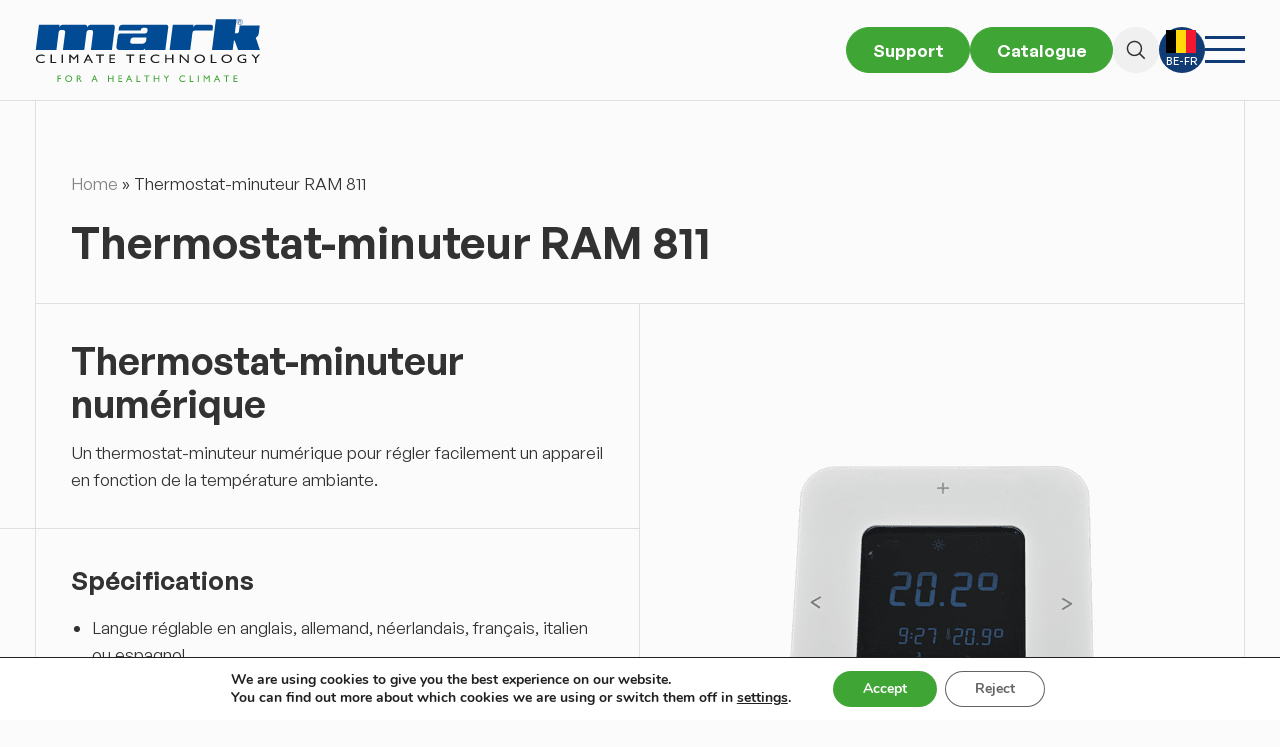

--- FILE ---
content_type: text/html; charset=UTF-8
request_url: https://fr.markclimate.be/produits/systemes-de-reglage/thermostats-horloges-de-commande/thermostat-minuteur-ram-811/
body_size: 20150
content:
<!doctype html>
<html lang="fr-BE">
<head>
	<meta http-equiv="X-UA-Compatible" content="IE=edge">
	<meta charset="UTF-8" />
	<meta name="viewport" content="width=device-width, initial-scale=1">

	
	<link rel="icon" type="image/png" sizes="16x16" href="https://fr.markclimate.be/app/themes/mark/favicon-16x16.png?x15810">
	<link rel="icon" type="image/png" sizes="32x32" href="https://fr.markclimate.be/app/themes/mark/favicon-32x32.png?x15810">

	<link rel="pingback" href="https://fr.markclimate.be/xmlrpc.php" />

	<meta name="google-site-verification" content="mET1q0OrXxD2Pv5TVrqx6sGlLxm8yaNw4aQ0cl-AwAo" />
<!-- Start of HubSpot Embed Code -->
<script type="text/javascript" id="hs-script-loader" async defer src="//js-eu1.hs-scripts.com/145884490.js"></script>
<!-- End of HubSpot Embed Code -->
<!-- Google Tag Manager -->
<script>(function(w,d,s,l,i){w[l]=w[l]||[];w[l].push({'gtm.start':
new Date().getTime(),event:'gtm.js'});var f=d.getElementsByTagName(s)[0],
j=d.createElement(s),dl=l!='dataLayer'?'&l='+l:'';j.async=true;j.src=
'https://www.googletagmanager.com/gtm.js?id='+i+dl;f.parentNode.insertBefore(j,f);
})(window,document,'script','dataLayer','GTM-WZMRCZJ');</script>
<!-- End Google Tag Manager --><meta name='robots' content='index, follow, max-image-preview:large, max-snippet:-1, max-video-preview:-1' />
	<style>img:is([sizes="auto" i], [sizes^="auto," i]) { contain-intrinsic-size: 3000px 1500px }</style>
	
	<!-- This site is optimized with the Yoast SEO plugin v25.2 - https://yoast.com/wordpress/plugins/seo/ -->
	<title>Thermostat-minuteur RAM 811 | Mark Climate Technology</title>
	<meta name="description" content="Un thermostat-minuteur numérique pour régler facilement un appareil en fonction de la température ambiante." />
	<link rel="canonical" href="https://fr.markclimate.be/produits/systemes-de-reglage/thermostats-horloges-de-commande/thermostat-minuteur-ram-811/" />
	<meta property="og:locale" content="fr_FR" />
	<meta property="og:type" content="article" />
	<meta property="og:title" content="Thermostat-minuteur RAM 811 | Mark Climate Technology" />
	<meta property="og:description" content="Un thermostat-minuteur numérique pour régler facilement un appareil en fonction de la température ambiante." />
	<meta property="og:url" content="https://fr.markclimate.be/produits/systemes-de-reglage/thermostats-horloges-de-commande/thermostat-minuteur-ram-811/" />
	<meta property="og:site_name" content="Mark Climate Technology" />
	<meta property="article:published_time" content="2022-05-11T06:54:27+00:00" />
	<meta property="article:modified_time" content="2024-01-30T10:49:35+00:00" />
	<meta property="og:image" content="https://fr.markclimate.be/app/uploads/sites/5/2022/05/Thermostat-minuteur-RAM-811-top-3.png" />
	<meta property="og:image:width" content="507" />
	<meta property="og:image:height" content="507" />
	<meta property="og:image:type" content="image/png" />
	<meta name="author" content="Mark BV" />
	<meta name="twitter:card" content="summary_large_image" />
	<meta name="twitter:label1" content="Écrit par" />
	<meta name="twitter:data1" content="Mark BV" />
	<meta name="twitter:label2" content="Durée de lecture est." />
	<meta name="twitter:data2" content="1 minute" />
	<script type="application/ld+json" class="yoast-schema-graph">{"@context":"https://schema.org","@graph":[{"@type":"WebPage","@id":"https://fr.markclimate.be/produits/systemes-de-reglage/thermostats-horloges-de-commande/thermostat-minuteur-ram-811/","url":"https://fr.markclimate.be/produits/systemes-de-reglage/thermostats-horloges-de-commande/thermostat-minuteur-ram-811/","name":"Thermostat-minuteur RAM 811 | Mark Climate Technology","isPartOf":{"@id":"https://fr.markclimate.be/#website"},"primaryImageOfPage":{"@id":"https://fr.markclimate.be/produits/systemes-de-reglage/thermostats-horloges-de-commande/thermostat-minuteur-ram-811/#primaryimage"},"image":{"@id":"https://fr.markclimate.be/produits/systemes-de-reglage/thermostats-horloges-de-commande/thermostat-minuteur-ram-811/#primaryimage"},"thumbnailUrl":"https://fr.markclimate.be/app/uploads/sites/5/2022/05/Thermostat-minuteur-RAM-811-top-3.png","datePublished":"2022-05-11T06:54:27+00:00","dateModified":"2024-01-30T10:49:35+00:00","author":{"@id":"https://fr.markclimate.be/#/schema/person/dd1425a9f9f3ca8587110a248cf5d954"},"description":"Un thermostat-minuteur numérique pour régler facilement un appareil en fonction de la température ambiante.","breadcrumb":{"@id":"https://fr.markclimate.be/produits/systemes-de-reglage/thermostats-horloges-de-commande/thermostat-minuteur-ram-811/#breadcrumb"},"inLanguage":"fr-BE","potentialAction":[{"@type":"ReadAction","target":["https://fr.markclimate.be/produits/systemes-de-reglage/thermostats-horloges-de-commande/thermostat-minuteur-ram-811/"]}]},{"@type":"ImageObject","inLanguage":"fr-BE","@id":"https://fr.markclimate.be/produits/systemes-de-reglage/thermostats-horloges-de-commande/thermostat-minuteur-ram-811/#primaryimage","url":"https://fr.markclimate.be/app/uploads/sites/5/2022/05/Thermostat-minuteur-RAM-811-top-3.png","contentUrl":"https://fr.markclimate.be/app/uploads/sites/5/2022/05/Thermostat-minuteur-RAM-811-top-3.png","width":507,"height":507,"caption":"Thermostat minuteur RAM 831"},{"@type":"BreadcrumbList","@id":"https://fr.markclimate.be/produits/systemes-de-reglage/thermostats-horloges-de-commande/thermostat-minuteur-ram-811/#breadcrumb","itemListElement":[{"@type":"ListItem","position":1,"name":"Home","item":"https://fr.markclimate.be/"},{"@type":"ListItem","position":2,"name":"Thermostat-minuteur RAM 811"}]},{"@type":"WebSite","@id":"https://fr.markclimate.be/#website","url":"https://fr.markclimate.be/","name":"Mark Climate Technology","description":"","potentialAction":[{"@type":"SearchAction","target":{"@type":"EntryPoint","urlTemplate":"https://fr.markclimate.be/?s={search_term_string}"},"query-input":{"@type":"PropertyValueSpecification","valueRequired":true,"valueName":"search_term_string"}}],"inLanguage":"fr-BE"},{"@type":"Person","@id":"https://fr.markclimate.be/#/schema/person/dd1425a9f9f3ca8587110a248cf5d954","name":"Mark BV"}]}</script>
	<!-- / Yoast SEO plugin. -->


<link rel="alternate" type="application/rss+xml" title="Mark Climate Technology &raquo; Thermostat-minuteur RAM 811 Flux des commentaires" href="https://fr.markclimate.be/produits/systemes-de-reglage/thermostats-horloges-de-commande/thermostat-minuteur-ram-811/feed/" />
<link rel="stylesheet" href="https://fr.markclimate.be/app/cache/minify/5/c2791.css?x15810" media="all" />

<style id='classic-theme-styles-inline-css' type='text/css'>
/*! This file is auto-generated */
.wp-block-button__link{color:#fff;background-color:#32373c;border-radius:9999px;box-shadow:none;text-decoration:none;padding:calc(.667em + 2px) calc(1.333em + 2px);font-size:1.125em}.wp-block-file__button{background:#32373c;color:#fff;text-decoration:none}
</style>
<style id='global-styles-inline-css' type='text/css'>
:root{--wp--preset--aspect-ratio--square: 1;--wp--preset--aspect-ratio--4-3: 4/3;--wp--preset--aspect-ratio--3-4: 3/4;--wp--preset--aspect-ratio--3-2: 3/2;--wp--preset--aspect-ratio--2-3: 2/3;--wp--preset--aspect-ratio--16-9: 16/9;--wp--preset--aspect-ratio--9-16: 9/16;--wp--preset--color--black: #000000;--wp--preset--color--cyan-bluish-gray: #abb8c3;--wp--preset--color--white: #ffffff;--wp--preset--color--pale-pink: #f78da7;--wp--preset--color--vivid-red: #cf2e2e;--wp--preset--color--luminous-vivid-orange: #ff6900;--wp--preset--color--luminous-vivid-amber: #fcb900;--wp--preset--color--light-green-cyan: #7bdcb5;--wp--preset--color--vivid-green-cyan: #00d084;--wp--preset--color--pale-cyan-blue: #8ed1fc;--wp--preset--color--vivid-cyan-blue: #0693e3;--wp--preset--color--vivid-purple: #9b51e0;--wp--preset--gradient--vivid-cyan-blue-to-vivid-purple: linear-gradient(135deg,rgba(6,147,227,1) 0%,rgb(155,81,224) 100%);--wp--preset--gradient--light-green-cyan-to-vivid-green-cyan: linear-gradient(135deg,rgb(122,220,180) 0%,rgb(0,208,130) 100%);--wp--preset--gradient--luminous-vivid-amber-to-luminous-vivid-orange: linear-gradient(135deg,rgba(252,185,0,1) 0%,rgba(255,105,0,1) 100%);--wp--preset--gradient--luminous-vivid-orange-to-vivid-red: linear-gradient(135deg,rgba(255,105,0,1) 0%,rgb(207,46,46) 100%);--wp--preset--gradient--very-light-gray-to-cyan-bluish-gray: linear-gradient(135deg,rgb(238,238,238) 0%,rgb(169,184,195) 100%);--wp--preset--gradient--cool-to-warm-spectrum: linear-gradient(135deg,rgb(74,234,220) 0%,rgb(151,120,209) 20%,rgb(207,42,186) 40%,rgb(238,44,130) 60%,rgb(251,105,98) 80%,rgb(254,248,76) 100%);--wp--preset--gradient--blush-light-purple: linear-gradient(135deg,rgb(255,206,236) 0%,rgb(152,150,240) 100%);--wp--preset--gradient--blush-bordeaux: linear-gradient(135deg,rgb(254,205,165) 0%,rgb(254,45,45) 50%,rgb(107,0,62) 100%);--wp--preset--gradient--luminous-dusk: linear-gradient(135deg,rgb(255,203,112) 0%,rgb(199,81,192) 50%,rgb(65,88,208) 100%);--wp--preset--gradient--pale-ocean: linear-gradient(135deg,rgb(255,245,203) 0%,rgb(182,227,212) 50%,rgb(51,167,181) 100%);--wp--preset--gradient--electric-grass: linear-gradient(135deg,rgb(202,248,128) 0%,rgb(113,206,126) 100%);--wp--preset--gradient--midnight: linear-gradient(135deg,rgb(2,3,129) 0%,rgb(40,116,252) 100%);--wp--preset--font-size--small: 13px;--wp--preset--font-size--medium: 20px;--wp--preset--font-size--large: 36px;--wp--preset--font-size--x-large: 42px;--wp--preset--spacing--20: 0.44rem;--wp--preset--spacing--30: 0.67rem;--wp--preset--spacing--40: 1rem;--wp--preset--spacing--50: 1.5rem;--wp--preset--spacing--60: 2.25rem;--wp--preset--spacing--70: 3.38rem;--wp--preset--spacing--80: 5.06rem;--wp--preset--shadow--natural: 6px 6px 9px rgba(0, 0, 0, 0.2);--wp--preset--shadow--deep: 12px 12px 50px rgba(0, 0, 0, 0.4);--wp--preset--shadow--sharp: 6px 6px 0px rgba(0, 0, 0, 0.2);--wp--preset--shadow--outlined: 6px 6px 0px -3px rgba(255, 255, 255, 1), 6px 6px rgba(0, 0, 0, 1);--wp--preset--shadow--crisp: 6px 6px 0px rgba(0, 0, 0, 1);}:where(.is-layout-flex){gap: 0.5em;}:where(.is-layout-grid){gap: 0.5em;}body .is-layout-flex{display: flex;}.is-layout-flex{flex-wrap: wrap;align-items: center;}.is-layout-flex > :is(*, div){margin: 0;}body .is-layout-grid{display: grid;}.is-layout-grid > :is(*, div){margin: 0;}:where(.wp-block-columns.is-layout-flex){gap: 2em;}:where(.wp-block-columns.is-layout-grid){gap: 2em;}:where(.wp-block-post-template.is-layout-flex){gap: 1.25em;}:where(.wp-block-post-template.is-layout-grid){gap: 1.25em;}.has-black-color{color: var(--wp--preset--color--black) !important;}.has-cyan-bluish-gray-color{color: var(--wp--preset--color--cyan-bluish-gray) !important;}.has-white-color{color: var(--wp--preset--color--white) !important;}.has-pale-pink-color{color: var(--wp--preset--color--pale-pink) !important;}.has-vivid-red-color{color: var(--wp--preset--color--vivid-red) !important;}.has-luminous-vivid-orange-color{color: var(--wp--preset--color--luminous-vivid-orange) !important;}.has-luminous-vivid-amber-color{color: var(--wp--preset--color--luminous-vivid-amber) !important;}.has-light-green-cyan-color{color: var(--wp--preset--color--light-green-cyan) !important;}.has-vivid-green-cyan-color{color: var(--wp--preset--color--vivid-green-cyan) !important;}.has-pale-cyan-blue-color{color: var(--wp--preset--color--pale-cyan-blue) !important;}.has-vivid-cyan-blue-color{color: var(--wp--preset--color--vivid-cyan-blue) !important;}.has-vivid-purple-color{color: var(--wp--preset--color--vivid-purple) !important;}.has-black-background-color{background-color: var(--wp--preset--color--black) !important;}.has-cyan-bluish-gray-background-color{background-color: var(--wp--preset--color--cyan-bluish-gray) !important;}.has-white-background-color{background-color: var(--wp--preset--color--white) !important;}.has-pale-pink-background-color{background-color: var(--wp--preset--color--pale-pink) !important;}.has-vivid-red-background-color{background-color: var(--wp--preset--color--vivid-red) !important;}.has-luminous-vivid-orange-background-color{background-color: var(--wp--preset--color--luminous-vivid-orange) !important;}.has-luminous-vivid-amber-background-color{background-color: var(--wp--preset--color--luminous-vivid-amber) !important;}.has-light-green-cyan-background-color{background-color: var(--wp--preset--color--light-green-cyan) !important;}.has-vivid-green-cyan-background-color{background-color: var(--wp--preset--color--vivid-green-cyan) !important;}.has-pale-cyan-blue-background-color{background-color: var(--wp--preset--color--pale-cyan-blue) !important;}.has-vivid-cyan-blue-background-color{background-color: var(--wp--preset--color--vivid-cyan-blue) !important;}.has-vivid-purple-background-color{background-color: var(--wp--preset--color--vivid-purple) !important;}.has-black-border-color{border-color: var(--wp--preset--color--black) !important;}.has-cyan-bluish-gray-border-color{border-color: var(--wp--preset--color--cyan-bluish-gray) !important;}.has-white-border-color{border-color: var(--wp--preset--color--white) !important;}.has-pale-pink-border-color{border-color: var(--wp--preset--color--pale-pink) !important;}.has-vivid-red-border-color{border-color: var(--wp--preset--color--vivid-red) !important;}.has-luminous-vivid-orange-border-color{border-color: var(--wp--preset--color--luminous-vivid-orange) !important;}.has-luminous-vivid-amber-border-color{border-color: var(--wp--preset--color--luminous-vivid-amber) !important;}.has-light-green-cyan-border-color{border-color: var(--wp--preset--color--light-green-cyan) !important;}.has-vivid-green-cyan-border-color{border-color: var(--wp--preset--color--vivid-green-cyan) !important;}.has-pale-cyan-blue-border-color{border-color: var(--wp--preset--color--pale-cyan-blue) !important;}.has-vivid-cyan-blue-border-color{border-color: var(--wp--preset--color--vivid-cyan-blue) !important;}.has-vivid-purple-border-color{border-color: var(--wp--preset--color--vivid-purple) !important;}.has-vivid-cyan-blue-to-vivid-purple-gradient-background{background: var(--wp--preset--gradient--vivid-cyan-blue-to-vivid-purple) !important;}.has-light-green-cyan-to-vivid-green-cyan-gradient-background{background: var(--wp--preset--gradient--light-green-cyan-to-vivid-green-cyan) !important;}.has-luminous-vivid-amber-to-luminous-vivid-orange-gradient-background{background: var(--wp--preset--gradient--luminous-vivid-amber-to-luminous-vivid-orange) !important;}.has-luminous-vivid-orange-to-vivid-red-gradient-background{background: var(--wp--preset--gradient--luminous-vivid-orange-to-vivid-red) !important;}.has-very-light-gray-to-cyan-bluish-gray-gradient-background{background: var(--wp--preset--gradient--very-light-gray-to-cyan-bluish-gray) !important;}.has-cool-to-warm-spectrum-gradient-background{background: var(--wp--preset--gradient--cool-to-warm-spectrum) !important;}.has-blush-light-purple-gradient-background{background: var(--wp--preset--gradient--blush-light-purple) !important;}.has-blush-bordeaux-gradient-background{background: var(--wp--preset--gradient--blush-bordeaux) !important;}.has-luminous-dusk-gradient-background{background: var(--wp--preset--gradient--luminous-dusk) !important;}.has-pale-ocean-gradient-background{background: var(--wp--preset--gradient--pale-ocean) !important;}.has-electric-grass-gradient-background{background: var(--wp--preset--gradient--electric-grass) !important;}.has-midnight-gradient-background{background: var(--wp--preset--gradient--midnight) !important;}.has-small-font-size{font-size: var(--wp--preset--font-size--small) !important;}.has-medium-font-size{font-size: var(--wp--preset--font-size--medium) !important;}.has-large-font-size{font-size: var(--wp--preset--font-size--large) !important;}.has-x-large-font-size{font-size: var(--wp--preset--font-size--x-large) !important;}
:where(.wp-block-post-template.is-layout-flex){gap: 1.25em;}:where(.wp-block-post-template.is-layout-grid){gap: 1.25em;}
:where(.wp-block-columns.is-layout-flex){gap: 2em;}:where(.wp-block-columns.is-layout-grid){gap: 2em;}
:root :where(.wp-block-pullquote){font-size: 1.5em;line-height: 1.6;}
</style>
<link rel='stylesheet' id='page-list-style-css' href='https://fr.markclimate.be/app/plugins/page-list/css/page-list.css?x15810&amp;ver=5.7' type='text/css' media='all' />
<link rel='stylesheet' id='main-css' href='https://fr.markclimate.be/app/themes/mark/assets/css/main.css?x15810&amp;ver=6.8.1' type='text/css' media='all' />
<link rel='stylesheet' id='fancybox-css' href='https://fr.markclimate.be/app/plugins/easy-fancybox/fancybox/1.5.4/jquery.fancybox.min.css?x15810&amp;ver=6.8.1' type='text/css' media='screen' />
<link rel='stylesheet' id='moove_gdpr_frontend-css' href='https://fr.markclimate.be/app/plugins/gdpr-cookie-compliance/dist/styles/gdpr-main.css?x15810&amp;ver=4.16.1' type='text/css' media='all' />
<style id='moove_gdpr_frontend-inline-css' type='text/css'>
				#moove_gdpr_cookie_info_bar .moove-gdpr-info-bar-container .moove-gdpr-info-bar-content a.mgbutton.moove-gdpr-infobar-reject-btn, 
				#moove_gdpr_cookie_info_bar .moove-gdpr-info-bar-container .moove-gdpr-info-bar-content button.mgbutton.moove-gdpr-infobar-reject-btn {
					background-color: transparent;
				   box-shadow: inset 0 0 0 1px currentColor;
				   opacity: .7;
				   color: #202020;
				}

				#moove_gdpr_cookie_info_bar .moove-gdpr-info-bar-container .moove-gdpr-info-bar-content a.mgbutton.moove-gdpr-infobar-reject-btn:hover, 
				#moove_gdpr_cookie_info_bar .moove-gdpr-info-bar-container .moove-gdpr-info-bar-content button.mgbutton.moove-gdpr-infobar-reject-btn:hover {
					background-color: #202020;
					box-shadow: none;
					color: #fff;
					opacity: 1;
				}

				#moove_gdpr_cookie_info_bar:not(.gdpr-full-screen-infobar).moove-gdpr-dark-scheme .moove-gdpr-info-bar-container .moove-gdpr-info-bar-content a.mgbutton.moove-gdpr-infobar-reject-btn, #moove_gdpr_cookie_info_bar:not(.gdpr-full-screen-infobar).moove-gdpr-dark-scheme .moove-gdpr-info-bar-container .moove-gdpr-info-bar-content button.mgbutton.moove-gdpr-infobar-reject-btn {
					background-color: transparent;
				   box-shadow: inset 0 0 0 1px currentColor;
				   opacity: .7;
				   color: #fff;
				}

				#moove_gdpr_cookie_info_bar:not(.gdpr-full-screen-infobar).moove-gdpr-dark-scheme .moove-gdpr-info-bar-container .moove-gdpr-info-bar-content a.mgbutton.moove-gdpr-infobar-reject-btn:hover, #moove_gdpr_cookie_info_bar:not(.gdpr-full-screen-infobar).moove-gdpr-dark-scheme .moove-gdpr-info-bar-container .moove-gdpr-info-bar-content button.mgbutton.moove-gdpr-infobar-reject-btn:hover {
					box-shadow: none;
				   opacity: 1;
				   color: #202020;
				   background-color: #fff;
				}
			#moove_gdpr_cookie_modal,#moove_gdpr_cookie_info_bar,.gdpr_cookie_settings_shortcode_content{font-family:Nunito,sans-serif}#moove_gdpr_save_popup_settings_button{background-color:#373737;color:#fff}#moove_gdpr_save_popup_settings_button:hover{background-color:#000}#moove_gdpr_cookie_info_bar .moove-gdpr-info-bar-container .moove-gdpr-info-bar-content a.mgbutton,#moove_gdpr_cookie_info_bar .moove-gdpr-info-bar-container .moove-gdpr-info-bar-content button.mgbutton{background-color:#3fa535}#moove_gdpr_cookie_modal .moove-gdpr-modal-content .moove-gdpr-modal-footer-content .moove-gdpr-button-holder a.mgbutton,#moove_gdpr_cookie_modal .moove-gdpr-modal-content .moove-gdpr-modal-footer-content .moove-gdpr-button-holder button.mgbutton,.gdpr_cookie_settings_shortcode_content .gdpr-shr-button.button-green{background-color:#3fa535;border-color:#3fa535}#moove_gdpr_cookie_modal .moove-gdpr-modal-content .moove-gdpr-modal-footer-content .moove-gdpr-button-holder a.mgbutton:hover,#moove_gdpr_cookie_modal .moove-gdpr-modal-content .moove-gdpr-modal-footer-content .moove-gdpr-button-holder button.mgbutton:hover,.gdpr_cookie_settings_shortcode_content .gdpr-shr-button.button-green:hover{background-color:#fff;color:#3fa535}#moove_gdpr_cookie_modal .moove-gdpr-modal-content .moove-gdpr-modal-close i,#moove_gdpr_cookie_modal .moove-gdpr-modal-content .moove-gdpr-modal-close span.gdpr-icon{background-color:#3fa535;border:1px solid #3fa535}#moove_gdpr_cookie_info_bar span.change-settings-button.focus-g,#moove_gdpr_cookie_info_bar span.change-settings-button:focus,#moove_gdpr_cookie_info_bar button.change-settings-button.focus-g,#moove_gdpr_cookie_info_bar button.change-settings-button:focus{-webkit-box-shadow:0 0 1px 3px #3fa535;-moz-box-shadow:0 0 1px 3px #3fa535;box-shadow:0 0 1px 3px #3fa535}#moove_gdpr_cookie_modal .moove-gdpr-modal-content .moove-gdpr-modal-close i:hover,#moove_gdpr_cookie_modal .moove-gdpr-modal-content .moove-gdpr-modal-close span.gdpr-icon:hover,#moove_gdpr_cookie_info_bar span[data-href]>u.change-settings-button{color:#3fa535}#moove_gdpr_cookie_modal .moove-gdpr-modal-content .moove-gdpr-modal-left-content #moove-gdpr-menu li.menu-item-selected a span.gdpr-icon,#moove_gdpr_cookie_modal .moove-gdpr-modal-content .moove-gdpr-modal-left-content #moove-gdpr-menu li.menu-item-selected button span.gdpr-icon{color:inherit}#moove_gdpr_cookie_modal .moove-gdpr-modal-content .moove-gdpr-modal-left-content #moove-gdpr-menu li a span.gdpr-icon,#moove_gdpr_cookie_modal .moove-gdpr-modal-content .moove-gdpr-modal-left-content #moove-gdpr-menu li button span.gdpr-icon{color:inherit}#moove_gdpr_cookie_modal .gdpr-acc-link{line-height:0;font-size:0;color:transparent;position:absolute}#moove_gdpr_cookie_modal .moove-gdpr-modal-content .moove-gdpr-modal-close:hover i,#moove_gdpr_cookie_modal .moove-gdpr-modal-content .moove-gdpr-modal-left-content #moove-gdpr-menu li a,#moove_gdpr_cookie_modal .moove-gdpr-modal-content .moove-gdpr-modal-left-content #moove-gdpr-menu li button,#moove_gdpr_cookie_modal .moove-gdpr-modal-content .moove-gdpr-modal-left-content #moove-gdpr-menu li button i,#moove_gdpr_cookie_modal .moove-gdpr-modal-content .moove-gdpr-modal-left-content #moove-gdpr-menu li a i,#moove_gdpr_cookie_modal .moove-gdpr-modal-content .moove-gdpr-tab-main .moove-gdpr-tab-main-content a:hover,#moove_gdpr_cookie_info_bar.moove-gdpr-dark-scheme .moove-gdpr-info-bar-container .moove-gdpr-info-bar-content a.mgbutton:hover,#moove_gdpr_cookie_info_bar.moove-gdpr-dark-scheme .moove-gdpr-info-bar-container .moove-gdpr-info-bar-content button.mgbutton:hover,#moove_gdpr_cookie_info_bar.moove-gdpr-dark-scheme .moove-gdpr-info-bar-container .moove-gdpr-info-bar-content a:hover,#moove_gdpr_cookie_info_bar.moove-gdpr-dark-scheme .moove-gdpr-info-bar-container .moove-gdpr-info-bar-content button:hover,#moove_gdpr_cookie_info_bar.moove-gdpr-dark-scheme .moove-gdpr-info-bar-container .moove-gdpr-info-bar-content span.change-settings-button:hover,#moove_gdpr_cookie_info_bar.moove-gdpr-dark-scheme .moove-gdpr-info-bar-container .moove-gdpr-info-bar-content button.change-settings-button:hover,#moove_gdpr_cookie_info_bar.moove-gdpr-dark-scheme .moove-gdpr-info-bar-container .moove-gdpr-info-bar-content u.change-settings-button:hover,#moove_gdpr_cookie_info_bar span[data-href]>u.change-settings-button,#moove_gdpr_cookie_info_bar.moove-gdpr-dark-scheme .moove-gdpr-info-bar-container .moove-gdpr-info-bar-content a.mgbutton.focus-g,#moove_gdpr_cookie_info_bar.moove-gdpr-dark-scheme .moove-gdpr-info-bar-container .moove-gdpr-info-bar-content button.mgbutton.focus-g,#moove_gdpr_cookie_info_bar.moove-gdpr-dark-scheme .moove-gdpr-info-bar-container .moove-gdpr-info-bar-content a.focus-g,#moove_gdpr_cookie_info_bar.moove-gdpr-dark-scheme .moove-gdpr-info-bar-container .moove-gdpr-info-bar-content button.focus-g,#moove_gdpr_cookie_info_bar.moove-gdpr-dark-scheme .moove-gdpr-info-bar-container .moove-gdpr-info-bar-content a.mgbutton:focus,#moove_gdpr_cookie_info_bar.moove-gdpr-dark-scheme .moove-gdpr-info-bar-container .moove-gdpr-info-bar-content button.mgbutton:focus,#moove_gdpr_cookie_info_bar.moove-gdpr-dark-scheme .moove-gdpr-info-bar-container .moove-gdpr-info-bar-content a:focus,#moove_gdpr_cookie_info_bar.moove-gdpr-dark-scheme .moove-gdpr-info-bar-container .moove-gdpr-info-bar-content button:focus,#moove_gdpr_cookie_info_bar.moove-gdpr-dark-scheme .moove-gdpr-info-bar-container .moove-gdpr-info-bar-content span.change-settings-button.focus-g,span.change-settings-button:focus,button.change-settings-button.focus-g,button.change-settings-button:focus,#moove_gdpr_cookie_info_bar.moove-gdpr-dark-scheme .moove-gdpr-info-bar-container .moove-gdpr-info-bar-content u.change-settings-button.focus-g,#moove_gdpr_cookie_info_bar.moove-gdpr-dark-scheme .moove-gdpr-info-bar-container .moove-gdpr-info-bar-content u.change-settings-button:focus{color:#3fa535}#moove_gdpr_cookie_modal .moove-gdpr-branding.focus-g span,#moove_gdpr_cookie_modal .moove-gdpr-modal-content .moove-gdpr-tab-main a.focus-g{color:#3fa535}#moove_gdpr_cookie_modal.gdpr_lightbox-hide{display:none}#moove_gdpr_cookie_info_bar.gdpr-full-screen-infobar .moove-gdpr-info-bar-container .moove-gdpr-info-bar-content .moove-gdpr-cookie-notice p a{color:#3fa535!important}
</style>
<link rel='stylesheet' id='gdpr_cc_addon_frontend-css' href='https://fr.markclimate.be/app/plugins/gdpr-cookie-compliance-addon/assets/css/gdpr_cc_addon.css?x15810&amp;ver=3.5.8' type='text/css' media='all' />
<script  src="https://fr.markclimate.be/app/cache/minify/5/9d09f.js?x15810"></script>

<script type="text/javascript" id="mlp-redirect-frontend-js-extra">
/* <![CDATA[ */
var MultilingualPressRedirectConfig = {"redirectMechanism":"php","noredirectKey":"noredirect"};
/* ]]> */
</script>
<script type="text/javascript" src="https://fr.markclimate.be/app/plugins/multilingualpress/src/modules/Redirect/public/js/frontend.min.js?x15810&amp;ver=c1bd3c3abde066058455" id="mlp-redirect-frontend-js"></script>
<link rel="EditURI" type="application/rsd+xml" title="RSD" href="https://fr.markclimate.be/xmlrpc.php?rsd" />
<link rel='shortlink' href='https://fr.markclimate.be/?p=587' />
<link rel="alternate" hreflang="nl-NL" href="https://www.mark.nl/producten/regelapparatuur/thermostaten-schakelklokken/klokthermostaat-ram-811-top3/"><link rel="alternate" hreflang="nl-BE" href="https://www.markclimate.be/producten/regelapparatuur/thermostaten-schakelklokken/klokthermostaat-ram-811-top3/"><link rel="alternate" hreflang="en-US" href="https://www.markclimate.com/products/control-equipment/thermostats-and-time-switches/clockthermostat-ram-811-top3/"><link rel="alternate" hreflang="en-IE" href="https://www.markeire.com/products/control-equipment/thermostats-and-time-switches/clockthermostat-ram-811-top3/"><link rel="alternate" hreflang="fr-FR" href="https://www.markclimate.fr/produits/systemes-de-reglage/thermostats-horloges-de-commande/thermostat-minuteur-ram-811/"><link rel="alternate" hreflang="de-DE" href="https://www.mark.de/produkte/temperaturregelungen/thermostate-schaltuhren/uhrenthermostat-ram-811-top/"><link rel="alternate" hreflang="pl-PL" href="https://www.markpolska.pl/produkty/automatyka/termostaty-pomieszczeniowe/termostat-z-programatorem-ram-811/"><link rel="alternate" hreflang="ro-RO" href="https://www.markclimate.ro/produse/echipament-de-comanda/termostate-si-intrerupatoare-cu-ceas/termostat-cu-ceas-ram-811/"><link rel="alternate" hreflang="fr-BE" href="https://fr.markclimate.be/produits/systemes-de-reglage/thermostats-horloges-de-commande/thermostat-minuteur-ram-811/">				<script>
				  // Define dataLayer and the gtag function.
				  window.dataLayer = window.dataLayer || [];
				  function gtag(){dataLayer.push(arguments);}

				  // Set default consent to 'denied' as a placeholder
				  // Determine actual values based on your own requirements
				  gtag('consent', 'default', {
				    'ad_storage': 'denied',
				    'ad_user_data': 'denied',
				    'ad_personalization': 'denied',
				    'analytics_storage': 'denied',
				    'personalization_storage': 'denied',
						'security_storage': 'denied',
						'functionality_storage': 'denied',
						'wait_for_update': '2000'
				  });
				</script>

				<!-- Google Tag Manager -->
				<script>(function(w,d,s,l,i){w[l]=w[l]||[];w[l].push({'gtm.start':
				new Date().getTime(),event:'gtm.js'});var f=d.getElementsByTagName(s)[0],
				j=d.createElement(s),dl=l!='dataLayer'?'&l='+l:'';j.async=true;j.src=
				'https://www.googletagmanager.com/gtm.js?id='+i+dl;f.parentNode.insertBefore(j,f);
				})(window,document,'script','dataLayer','GTM-WZMRCZJ');</script>
				<!-- End Google Tag Manager -->
			
	
</head>
<body class="wp-singular post-template-default single single-post postid-587 single-format-standard wp-theme-mark not-front-page">
<!-- Google Tag Manager (noscript) -->
<noscript><iframe src="https://www.googletagmanager.com/ns.html?id=GTM-WZMRCZJ"
height="0" width="0" style="display:none;visibility:hidden"></iframe></noscript>
<!-- End Google Tag Manager (noscript) -->
<div class="page-wrapper">

		
	<div class="hamburger hamburger-menu r-50 hamburger--squeeze js-hamburger">
		<div class="hamburger-box">
			<div class="hamburger-inner"></div>
		</div>
	</div>

	<div class="header">

		<div class="header__inner pl-50 pr-50">

			<a class="header__logo" href="https://fr.markclimate.be" title="Mark Climate Technology">
			<img src="https://fr.markclimate.be/app/themes/mark/assets/images/logo-v2.svg?x15810" alt="">
			</a>

			<div class="header__menu w-500 lh-1-3">
			<ul id="menu-main" class="menu"><li id="menu-item-6" class="js-open-products-menu menu-item menu-item-type-custom menu-item-object-custom menu-item-6"><a href="/produits/">Produits</a></li>
<li id="menu-item-145" class="menu-item menu-item-type-post_type_archive menu-item-object-sector menu-item-has-children menu-item-145"><a href="https://fr.markclimate.be/secteurs/">Secteurs</a>
<ul class="sub-menu">
	<li id="menu-item-2624" class="menu-item menu-item-type-custom menu-item-object-custom menu-item-2624"><a href="/secteurs/industrie/">Industrie</a></li>
	<li id="menu-item-2625" class="menu-item menu-item-type-custom menu-item-object-custom menu-item-2625"><a href="/secteurs/services-dutilite-publique/">Services d’utilité publique</a></li>
	<li id="menu-item-2626" class="menu-item menu-item-type-custom menu-item-object-custom menu-item-2626"><a href="/secteurs/enseignement/">Enseignement</a></li>
	<li id="menu-item-2627" class="menu-item menu-item-type-custom menu-item-object-custom menu-item-2627"><a href="/secteurs/horeca/">Horeca</a></li>
</ul>
</li>
<li id="menu-item-227" class="menu-item menu-item-type-custom menu-item-object-custom menu-item-227"><a href="/projets/">Projets</a></li>
<li id="menu-item-173" class="menu-item menu-item-type-post_type menu-item-object-page menu-item-173"><a href="https://fr.markclimate.be/telechargements/">Téléchargements</a></li>
<li id="menu-item-2103" class="menu-item menu-item-type-post_type menu-item-object-page menu-item-has-children menu-item-2103"><a href="https://fr.markclimate.be/a-propos-de-mark/">À propos de Mark</a>
<ul class="sub-menu">
	<li id="menu-item-2622" class="menu-item menu-item-type-post_type menu-item-object-page menu-item-2622"><a href="https://fr.markclimate.be/a-propos-de-mark/histoire/">Histoire</a></li>
	<li id="menu-item-2621" class="menu-item menu-item-type-post_type menu-item-object-page menu-item-2621"><a href="https://fr.markclimate.be/a-propos-de-mark/production/">Production</a></li>
	<li id="menu-item-2620" class="menu-item menu-item-type-post_type menu-item-object-page menu-item-2620"><a href="https://fr.markclimate.be/a-propos-de-mark/developpement-durable/">Développement durable</a></li>
	<li id="menu-item-2619" class="menu-item menu-item-type-post_type menu-item-object-page menu-item-2619"><a href="https://fr.markclimate.be/a-propos-de-mark/certifications-et-labels/">Certifications et labels</a></li>
	<li id="menu-item-2623" class="menu-item menu-item-type-post_type menu-item-object-page menu-item-2623"><a href="https://fr.markclimate.be/a-propos-de-mark/travailler-chez-mark/">Travailler chez Mark</a></li>
	<li id="menu-item-2631" class="menu-item menu-item-type-custom menu-item-object-custom menu-item-2631"><a href="/nouvelles/">Nouvelles</a></li>
</ul>
</li>
<li id="menu-item-222" class="menu-item menu-item-type-post_type menu-item-object-page menu-item-222"><a href="https://fr.markclimate.be/contact/">Contact</a></li>
</ul>			</div>

			<div class="header__int">

				<div class='header__cta'><a href='https://fr.markclimate.be/support/' title='Support' class='btn -even'><span>Support</span></a></div>
				<a class='btn -even' href='https://catalogue.markclimate.com/books/npko/' target='_blank' title='Download Catalogue de prix'>						<span>Catalogue</span>
					</a>
				<div class="header__search js-search">

					<form class="header__search-form" action="https://fr.markclimate.be" method="GET" autocomplete="off">

						<input placeholder="Rechercher" type="text" name="s" value="">

						<button type="submit" value="Rechercher" class="js-search-btn">
							<svg width="20" height="20" viewBox="0 0 20 20" fill="none" xmlns="http://www.w3.org/2000/svg">
								<path fill-rule="evenodd" clip-rule="evenodd" d="M8.45843 14.6982C11.9047 14.6982 14.6985 11.9044 14.6985 8.45816C14.6985 5.01187 11.9047 2.2181 8.45843 2.2181C5.01214 2.2181 2.21837 5.01187 2.21837 8.45816C2.21837 11.9044 5.01214 14.6982 8.45843 14.6982ZM8.45843 16.1665C12.7156 16.1665 16.1667 12.7153 16.1667 8.45816C16.1667 4.20098 12.7156 0.749847 8.45843 0.749847C4.20125 0.749847 0.750122 4.20098 0.750122 8.45816C0.750122 12.7153 4.20125 16.1665 8.45843 16.1665Z" fill="#323232"/>
								<path fill-rule="evenodd" clip-rule="evenodd" d="M18.2084 19.2502L13.0534 14.0951L14.0948 13.0536L19.2499 18.2087L18.2084 19.2502Z" fill="#323232"/>
							</svg>
						</button>

					</form>

				</div>

				

				<div class="header__lang w-500">

					<div class='header__lang-active'><div class="header__lang-item">
								<img src="https://fr.markclimate.be/app/themes/mark/assets/images/flags/befr.svg?x15810" />
								<span>BE-FR</span>
								</div></div>						<div class='header__lang-other'>
							<div>
								<div class="header__lang-item">
												<a target="_blank" href="https://www.mark.nl" title="Mark Climate Technology - NL">
													<img src="https://fr.markclimate.be/app/themes/mark/assets/images/flags/nl.svg?x15810" />
													
												</a>
											</div><div class="header__lang-item">
												<a target="_blank" href="https://www.markclimate.com" title="Mark Climate Technology - International">
													<img src="https://fr.markclimate.be/app/themes/mark/assets/images/flags/eu.svg?x15810" />
													
												</a>
											</div><div class="header__lang-item">
												<a target="_blank" href="https://www.markclimate.be" title="Mark Génie Climatique - BE">
													<img src="https://fr.markclimate.be/app/themes/mark/assets/images/flags/be.svg?x15810" />
													<span>BE-NL</span>
												</a>
											</div><div class="header__lang-item">
												<a target="_blank" href="https://www.mark.de" title="Mark Innovative Hallenheizung - DE">
													<img src="https://fr.markclimate.be/app/themes/mark/assets/images/flags/de.svg?x15810" />
													
												</a>
											</div><div class="header__lang-item">
												<a target="_blank" href="https://www.markeire.com" title="Mark Climate Technology - IR">
													<img src="https://fr.markclimate.be/app/themes/mark/assets/images/flags/ie.svg?x15810" />
													
												</a>
											</div><div class="header__lang-item">
												<a target="_blank" href="https://www.markpolska.pl" title="Mark Climate Technology - PL">
													<img src="https://fr.markclimate.be/app/themes/mark/assets/images/flags/pl.svg?x15810" />
													
												</a>
											</div><div class="header__lang-item">
												<a target="_blank" href="https://www.markclimate.ro" title="Mark Tehnologia Climatizarii - RO">
													<img src="https://fr.markclimate.be/app/themes/mark/assets/images/flags/ro.svg?x15810" />
													
												</a>
											</div><div class="header__lang-item">
												<a target="_blank" href="https://www.markclimate.fr" title="Mark Génie Climatique - FR">
													<img src="https://fr.markclimate.be/app/themes/mark/assets/images/flags/fr.svg?x15810" />
													
												</a>
											</div><div class="header__lang-item">
												<a target="_blank" href="https://www.markclimate.es" title="Mark Tecnología en Climatización - ES">
													<img src="https://fr.markclimate.be/app/themes/mark/assets/images/flags/es.svg?x15810" />
													
												</a>
											</div><div class="header__lang-item">
												<a target="_blank" href="https://www.markclimate.hu" title="Mark Climate Technology - Hungary">
													<img src="https://fr.markclimate.be/app/themes/mark/assets/images/flags/hu.svg?x15810" />
													
												</a>
											</div>															</div>
						</div>
						
				</div>

				<div class="hamburger-placeholder"></div>

			</div>

		</div>

	</div>
	<div class="header-space"></div>
	<div class="products-menu js-products-menu lh-1-3 w-500 bb pl-50 pr-50"><div class="products-menu__inner container -large pt-50 pb-150"><div class="products-menu__item -lvl1"><div class="products-menu__back products-menu__hide js-hide-products-menu">
					<svg width="19" height="16" viewBox="0 0 19 16" fill="none" xmlns="http://www.w3.org/2000/svg">
						<path d="M7.6 16L8.93 14.67L3.61 9.35H19V7.45H3.61L8.93 2.13L7.6 0.8L0 8.4L7.6 16Z" fill="#5DA246"/>
					</svg>
					<span>Retour</span>
				</div><div class='products-menu__anchor'><a class='js-products-anchor' data-target='10' href='https://fr.markclimate.be/produits/aerothermes/' title='Aérothermes'><span>Aérothermes</span></a></div><div class='products-menu__anchor'><a class='js-products-anchor' data-target='11' href='https://fr.markclimate.be/produits/chauffage-radiant/' title='Chauffage radiant'><span>Chauffage radiant</span></a></div><div class='products-menu__anchor'><a class='js-products-anchor' data-target='34' href='https://fr.markclimate.be/produits/appareillage-ventilation-recirculation/' title='Appareillage de Ventilation et recirculation'><span>Appareillage de Ventilation et recirculation</span></a></div><div class='products-menu__anchor'><a class='js-products-anchor' data-target='35' href='https://fr.markclimate.be/produits/centrales-de-traitement-dair/' title='Centrales de Traitement d'Air'><span>Centrales de Traitement d'Air</span></a></div><div class='products-menu__anchor'><a class='js-products-anchor' data-target='57' href='https://fr.markclimate.be/produits/systemes-de-distribution-dair/' title='Systèmes de distribution d’air'><span>Systèmes de distribution d’air</span></a></div><div class='products-menu__anchor'><a class='js-products-anchor' data-target='36' href='https://fr.markclimate.be/produits/pompes-a-chaleur/' title='Pompes à Chaleur'><span>Pompes à Chaleur</span></a></div><div class='products-menu__anchor'><a class='js-products-anchor' data-target='38' href='https://fr.markclimate.be/produits/dry-coolers/' title='Dry Coolers'><span>Dry Coolers</span></a></div><div class='products-menu__anchor'><a class='js-products-anchor' data-target='39' href='https://fr.markclimate.be/produits/rideaux-dair/' title='Rideaux d’air'><span>Rideaux d’air</span></a></div><div class='products-menu__anchor'><a class='js-products-anchor' data-target='41' href='https://fr.markclimate.be/produits/systemes-de-reglage/' title='Systèmes de Réglage'><span>Systèmes de Réglage</span></a></div></div><div class="products-menu__item -lvl2"><div class="products-menu__back js-menu-back">
					<svg width="19" height="16" viewBox="0 0 19 16" fill="none" xmlns="http://www.w3.org/2000/svg">
						<path d="M7.6 16L8.93 14.67L3.61 9.35H19V7.45H3.61L8.93 2.13L7.6 0.8L0 8.4L7.6 16Z" fill="#5DA246"/>
					</svg>
					<span>Retour</span>
				</div><div class='products-menu__sub js-products-sub' data-parent='10'><div class='products-menu__anchor'><a href='https://fr.markclimate.be/produits/aerothermes/' title='Aérothermes'>Examiner tous les produits Aérothermes</a></div><div class='products-menu__anchor'><a class='js-products-anchor' data-target='15' href='https://fr.markclimate.be/produits/aerothermes/aerothermes-gaz/' title='Aérothermes Gaz'><span>Aérothermes Gaz</span></a></div><div class='products-menu__anchor'><a class='js-products-anchor' data-target='16' href='https://fr.markclimate.be/produits/aerothermes/aerothermes-electriques/' title='Aérothermes Électriques'><span>Aérothermes Électriques</span></a></div><div class='products-menu__anchor'><a class='js-products-anchor' data-target='17' href='https://fr.markclimate.be/produits/aerothermes/aerothermes-eau-chaude/' title='Aérothermes Eau Chaude'><span>Aérothermes Eau Chaude</span></a></div><div class='products-menu__anchor'><a class='js-products-anchor' data-target='58' href='https://fr.markclimate.be/produits/aerothermes/chauffage-de-lair-par-pompe-a-chaleur/' title='Chauffage de l’air par pompe à chaleur'><span>Chauffage de l’air par pompe à chaleur</span></a></div></div><div class='products-menu__sub js-products-sub' data-parent='11'><div class='products-menu__anchor'><a href='https://fr.markclimate.be/produits/chauffage-radiant/' title='Chauffage radiant'>Examiner tous les produits Chauffage radiant</a></div><div class='products-menu__anchor'><a class='js-products-anchor' data-target='22' href='https://fr.markclimate.be/produits/chauffage-radiant/chauffage-radiant-alimente-au-gaz/' title='Chauffage radiant alimenté au gaz'><span>Chauffage radiant alimenté au gaz</span></a></div><div class='products-menu__anchor'><a class='js-products-anchor' data-target='32' href='https://fr.markclimate.be/produits/chauffage-radiant/chauffage-radiant-alimente-lelectricite/' title='Chauffage radiant alimenté l’électricité'><span>Chauffage radiant alimenté l’électricité</span></a></div><div class='products-menu__anchor'><a class='js-products-anchor' data-target='33' href='https://fr.markclimate.be/produits/chauffage-radiant/panneaux-radiants-eau-chaude/' title='Panneaux radiants eau chaude'><span>Panneaux radiants eau chaude</span></a></div></div><div class='products-menu__sub js-products-sub' data-parent='34'><div class='products-menu__anchor'><a href='https://fr.markclimate.be/produits/appareillage-ventilation-recirculation/' title='Appareillage de Ventilation et recirculation'>Examiner tous les produits Appareillage de Ventilation et recirculation</a></div><div class='products-menu__anchor'><a class='js-products-anchor' data-target='' href='https://fr.markclimate.be/produits/appareillage-ventilation-recirculation/ecofan-w-destratificateur-industriel/' title='ECOFAN W déstratificateur industriel'><span>ECOFAN W déstratificateur industriel</span></a></div><div class='products-menu__anchor'><a class='js-products-anchor' data-target='' href='https://fr.markclimate.be/produits/appareillage-ventilation-recirculation/ecofan-p-destratificateur-dair/' title='ECOFAN P déstratificateur d'air'><span>ECOFAN P déstratificateur d'air</span></a></div><div class='products-menu__anchor'><a class='js-products-anchor' data-target='' href='https://fr.markclimate.be/produits/appareillage-ventilation-recirculation/mdv-blue-extracteur-de-toiture/' title='MDV BLUE extracteur de toiture'><span>MDV BLUE extracteur de toiture</span></a></div><div class='products-menu__anchor'><a class='js-products-anchor' data-target='' href='https://fr.markclimate.be/produits/appareillage-ventilation-recirculation/coldstream-unite-de-refroidissement-adiabatique/' title='COLDSTREAM refroidissement adiabatique'><span>COLDSTREAM refroidissement adiabatique</span></a></div></div><div class='products-menu__sub js-products-sub' data-parent='35'><div class='products-menu__anchor'><a href='https://fr.markclimate.be/produits/centrales-de-traitement-dair/' title='Centrales de Traitement d'Air'>Examiner tous les produits Centrales de Traitement d'Air</a></div><div class='products-menu__anchor'><a class='js-products-anchor' data-target='' href='https://fr.markclimate.be/produits/centrales-de-traitement-dair/airstream-centrale-de-traitement-dair-avec-double-flux/' title='AIRSTREAM centrale de traitement d’air avec double flux'><span>AIRSTREAM centrale de traitement d’air avec double flux</span></a></div><div class='products-menu__anchor'><a class='js-products-anchor' data-target='' href='https://fr.markclimate.be/produits/centrales-de-traitement-dair/compact-centrale-de-traitement-dair-avec-double-flux/' title='COMPACT centrale de traitement d’air avec double flux'><span>COMPACT centrale de traitement d’air avec double flux</span></a></div><div class='products-menu__anchor'><a class='js-products-anchor' data-target='' href='https://fr.markclimate.be/produits/centrales-de-traitement-dair/erv-centrale-de-traitement-dair-avec-double-flux-plafonnier/' title='ERV centrale de traitement d’air avec double flux plafonnier'><span>ERV centrale de traitement d’air avec double flux plafonnier</span></a></div><div class='products-menu__anchor'><a class='js-products-anchor' data-target='' href='https://fr.markclimate.be/produits/centrales-de-traitement-dair/flatline-lw-unite-de-recuperation-de-chaleur/' title='AIRSTREAM FLATLINE LW centrale de traitement d’air avec double flux plafonnier'><span>AIRSTREAM FLATLINE LW centrale de traitement d’air avec double flux plafonnier</span></a></div><div class='products-menu__anchor'><a class='js-products-anchor' data-target='' href='https://fr.markclimate.be/produits/centrales-de-traitement-dair/ahu-centrales-de-traitement-dair/' title='AIRSTREAM AHU centrales de traitement d’air'><span>AIRSTREAM AHU centrales de traitement d’air</span></a></div><div class='products-menu__anchor'><a class='js-products-anchor' data-target='' href='https://fr.markclimate.be/produits/centrales-de-traitement-dair/calflo-make-up-alimente-au-gaz/' title='CALFLO centrale make-up alimenté au gaz'><span>CALFLO centrale make-up alimenté au gaz</span></a></div><div class='products-menu__anchor'><a class='js-products-anchor' data-target='' href='https://fr.markclimate.be/produits/pompes-a-chaleur/heat-generation-unit-r290/' title='Heat Generation Unit (R290)'><span>Heat Generation Unit (R290)</span></a></div></div><div class='products-menu__sub js-products-sub' data-parent='57'><div class='products-menu__anchor'><a href='https://fr.markclimate.be/produits/systemes-de-distribution-dair/' title='Systèmes de distribution d’air'>Examiner tous les produits Systèmes de distribution d’air</a></div><div class='products-menu__anchor'><a class='js-products-anchor' data-target='' href='https://fr.markclimate.be/produits/systemes-de-distribution-dair/systeme-de-pulsion-a-haute-induction/' title='Système de pulsion à haute induction'><span>Système de pulsion à haute induction</span></a></div><div class='products-menu__anchor'><a class='js-products-anchor' data-target='' href='https://fr.markclimate.be/produits/systemes-de-distribution-dair/gaines-de-distribution/' title='Gaines de distribution'><span>Gaines de distribution</span></a></div></div><div class='products-menu__sub js-products-sub' data-parent='36'><div class='products-menu__anchor'><a href='https://fr.markclimate.be/produits/pompes-a-chaleur/' title='Pompes à Chaleur'>Examiner tous les produits Pompes à Chaleur</a></div><div class='products-menu__anchor'><a class='js-products-anchor' data-target='' href='https://fr.markclimate.be/produits/pompes-a-chaleur/mistral-mdx-30-60-r32/' title='MISTRAL MDX 30/60 Système de pompe à chaleur (R32)'><span>MISTRAL MDX 30/60 Système de pompe à chaleur (R32)</span></a></div><div class='products-menu__anchor'><a class='js-products-anchor' data-target='' href='https://fr.markclimate.be/produits/pompes-a-chaleur/mistral-mdx-pompe-a-chaleur-air-air-systeme-vrf/' title='MISTRAL MDX Pompe à chaleur air-air système VRF'><span>MISTRAL MDX Pompe à chaleur air-air système VRF</span></a></div><div class='products-menu__anchor'><a class='js-products-anchor' data-target='' href='https://fr.markclimate.be/produits/pompes-a-chaleur/pompes-a-chaleur-dx/' title='Pompes à chaleur DX'><span>Pompes à chaleur DX</span></a></div><div class='products-menu__anchor'><a class='js-products-anchor' data-target='' href='https://fr.markclimate.be/produits/pompes-a-chaleur/heat-generation-unit-r290/' title='Heat Generation Unit (R290)'><span>Heat Generation Unit (R290)</span></a></div></div><div class='products-menu__sub js-products-sub' data-parent='38'><div class='products-menu__anchor'><a href='https://fr.markclimate.be/produits/dry-coolers/' title='Dry Coolers'>Examiner tous les produits Dry Coolers</a></div><div class='products-menu__anchor'><a class='js-products-anchor' data-target='' href='https://fr.markclimate.be/produits/dry-coolers/dry-cooler-aws/' title='Dry Cooler AWS'><span>Dry Cooler AWS</span></a></div><div class='products-menu__anchor'><a class='js-products-anchor' data-target='' href='https://fr.markclimate.be/produits/dry-coolers/dry-cooler-awd/' title='Dry Cooler AWD'><span>Dry Cooler AWD</span></a></div><div class='products-menu__anchor'><a class='js-products-anchor' data-target='' href='https://fr.markclimate.be/produits/dry-coolers/dry-cooler-awsv/' title='Dry Cooler AWSV'><span>Dry Cooler AWSV</span></a></div><div class='products-menu__anchor'><a class='js-products-anchor' data-target='' href='https://fr.markclimate.be/produits/dry-coolers/aws-epa-dry-cooler-adiabatique/' title='Dry Cooler adiabatique AWS-EPA'><span>Dry Cooler adiabatique AWS-EPA</span></a></div></div><div class='products-menu__sub js-products-sub' data-parent='39'><div class='products-menu__anchor'><a href='https://fr.markclimate.be/produits/rideaux-dair/' title='Rideaux d’air'>Examiner tous les produits Rideaux d’air</a></div><div class='products-menu__anchor'><a class='js-products-anchor' data-target='' href='https://fr.markclimate.be/produits/rideaux-dair/easyair-rideau-dair/' title='EASYAIR rideau d’air'><span>EASYAIR rideau d’air</span></a></div><div class='products-menu__anchor'><a class='js-products-anchor' data-target='' href='https://fr.markclimate.be/produits/rideaux-dair/easyair-t200-rideau-dair-industriel/' title='EASYAIR T200 rideau d’air industriel'><span>EASYAIR T200 rideau d’air industriel</span></a></div></div><div class='products-menu__sub js-products-sub' data-parent='41'><div class='products-menu__anchor'><a href='https://fr.markclimate.be/produits/systemes-de-reglage/' title='Systèmes de Réglage'>Examiner tous les produits Systèmes de Réglage</a></div><div class='products-menu__anchor'><a class='js-products-anchor' data-target='42' href='https://fr.markclimate.be/produits/systemes-de-reglage/thermostats-horloges-de-commande/' title='Thermostats et horloges de commande'><span>Thermostats et horloges de commande</span></a></div><div class='products-menu__anchor'><a class='js-products-anchor' data-target='43' href='https://fr.markclimate.be/produits/systemes-de-reglage/regulateurs-interrupteurs/' title='Régulateurs et interrupteurs'><span>Régulateurs et interrupteurs</span></a></div><div class='products-menu__anchor'><a class='js-products-anchor' data-target='44' href='https://fr.markclimate.be/produits/systemes-de-reglage/coffrets-de-commande/' title='Coffrets de commande'><span>Coffrets de commande</span></a></div></div></div><div class="products-menu__item -lvl3"><div class="products-menu__back js-menu-back">
					<svg width="19" height="16" viewBox="0 0 19 16" fill="none" xmlns="http://www.w3.org/2000/svg">
						<path d="M7.6 16L8.93 14.67L3.61 9.35H19V7.45H3.61L8.93 2.13L7.6 0.8L0 8.4L7.6 16Z" fill="#5DA246"/>
					</svg>
					<span>Retour</span>
				</div><div class='products-menu__sub js-products-sub' data-parent='15'><div class='products-menu__anchor'><a href='https://fr.markclimate.be/produits/aerothermes/aerothermes-gaz/' title='Aérothermes Gaz'>Examiner tous les produits Aérothermes Gaz</a></div><div class='products-menu__anchor'><a class='' data-target='' href='https://fr.markclimate.be/produits/aerothermes/aerothermes-gaz/gs-aerotherme-gaz-a-condensation/' title='GS+ aérotherme gaz à condensation'><span>GS+ aérotherme gaz à condensation</span></a></div><div class='products-menu__anchor'><a class='' data-target='' href='https://fr.markclimate.be/produits/aerothermes/aerothermes-gaz/gsx-aerotherme-gaz/' title='GSX aérotherme gaz'><span>GSX aérotherme gaz</span></a></div><div class='products-menu__anchor'><a class='' data-target='' href='https://fr.markclimate.be/produits/aerothermes/aerothermes-gaz/gc-aerotherme-gaz-avec-ventilateur-centrifuge/' title='GC+ aérotherme gaz avec ventilateur centrifuge'><span>GC+ aérotherme gaz avec ventilateur centrifuge</span></a></div><div class='products-menu__anchor'><a class='' data-target='' href='https://fr.markclimate.be/produits/aerothermes/aerothermes-gaz/l-type-generateur-dair-chaud/' title='L-TYPE générateur d’air chaud'><span>L-TYPE générateur d’air chaud</span></a></div></div><div class='products-menu__sub js-products-sub' data-parent='16'><div class='products-menu__anchor'><a href='https://fr.markclimate.be/produits/aerothermes/aerothermes-electriques/' title='Aérothermes Électriques'>Examiner tous les produits Aérothermes Électriques</a></div><div class='products-menu__anchor'><a class='' data-target='' href='https://fr.markclimate.be/produits/aerothermes/aerothermes-electriques/tanner-mde-aerotherme-electrique/' title='TANNER MDE aérotherme électrique'><span>TANNER MDE aérotherme électrique</span></a></div></div><div class='products-menu__sub js-products-sub' data-parent='17'><div class='products-menu__anchor'><a href='https://fr.markclimate.be/produits/aerothermes/aerothermes-eau-chaude/' title='Aérothermes Eau Chaude'>Examiner tous les produits Aérothermes Eau Chaude</a></div><div class='products-menu__anchor'><a class='' data-target='' href='https://fr.markclimate.be/produits/aerothermes/aerothermes-eau-chaude/tanner-mda-aerotherme-eau-chaude/' title='TANNER MDA aérotherme eau chaude'><span>TANNER MDA aérotherme eau chaude</span></a></div><div class='products-menu__anchor'><a class='' data-target='' href='https://fr.markclimate.be/produits/aerothermes/aerothermes-eau-chaude/tanner-mda-aerotherme-refroidisseur-air-eau/' title='TANNER MDA+ aérotherme / refroidisseur d’air à eau'><span>TANNER MDA+ aérotherme / refroidisseur d’air à eau</span></a></div><div class='products-menu__anchor'><a class='' data-target='' href='https://fr.markclimate.be/produits/aerothermes/aerothermes-eau-chaude/tanner-md-chauffe-conduit/' title='TANNER MD chauffe-conduit'><span>TANNER MD chauffe-conduit</span></a></div><div class='products-menu__anchor'><a class='' data-target='' href='https://fr.markclimate.be/produits/aerothermes/aerothermes-eau-chaude/tanner-mba-aerotherme-eau-chaude/' title='TANNER MBA aérotherme eau chaude'><span>TANNER MBA aérotherme eau chaude</span></a></div><div class='products-menu__anchor'><a class='' data-target='' href='https://fr.markclimate.be/produits/aerothermes/aerothermes-eau-chaude/tanner-mdc-aerotherme-eau-chaude-ventilateur-centrifuge/' title='TANNER MDC aérotherme eau chaude avec ventilateur centrifuge'><span>TANNER MDC aérotherme eau chaude avec ventilateur centrifuge</span></a></div><div class='products-menu__anchor'><a class='' data-target='' href='https://fr.markclimate.be/produits/aerothermes/aerothermes-eau-chaude/tanner-cla-aerotherme-cassette/' title='TANNER CLA aérotherme cassette'><span>TANNER CLA aérotherme cassette</span></a></div><div class='products-menu__anchor'><a class='' data-target='' href='https://fr.markclimate.be/produits/aerothermes/aerothermes-eau-chaude/lda-swirl-aerotherme-eau-chaude/' title='LDA SWIRL aérotherme eau chaude'><span>LDA SWIRL aérotherme eau chaude</span></a></div><div class='products-menu__anchor'><a class='' data-target='' href='https://fr.markclimate.be/produits/aerothermes/aerothermes-eau-chaude/fan-coil-unite-decentralisee/' title='FAN COIL unité décentralisée'><span>FAN COIL unité décentralisée</span></a></div><div class='products-menu__anchor'><a class='' data-target='' href='https://fr.markclimate.be/produits/aerothermes/aerothermes-eau-chaude/comfort-line-aerotherme-eau-chaude/' title='COMFORT LINE aérotherme eau chaude'><span>COMFORT LINE aérotherme eau chaude</span></a></div></div><div class='products-menu__sub js-products-sub' data-parent='58'><div class='products-menu__anchor'><a href='https://fr.markclimate.be/produits/aerothermes/chauffage-de-lair-par-pompe-a-chaleur/' title='Chauffage de l’air par pompe à chaleur'>Examiner tous les produits Chauffage de l’air par pompe à chaleur</a></div><div class='products-menu__anchor'><a class='' data-target='' href='https://fr.markclimate.be/produits/pompes-a-chaleur/mistral-mdx-30-60-r32/' title='MISTRAL MDX 30/60 Système de pompe à chaleur (R32)'><span>MISTRAL MDX 30/60 Système de pompe à chaleur (R32)</span></a></div><div class='products-menu__anchor'><a class='' data-target='' href='https://fr.markclimate.be/produits/pompes-a-chaleur/mistral-mdx-pompe-a-chaleur-air-air-systeme-vrf/' title='MISTRAL MDX Pompe à chaleur air-air système VRF'><span>MISTRAL MDX Pompe à chaleur air-air système VRF</span></a></div></div><div class='products-menu__sub js-products-sub' data-parent='22'><div class='products-menu__anchor'><a href='https://fr.markclimate.be/produits/chauffage-radiant/chauffage-radiant-alimente-au-gaz/' title='Chauffage radiant alimenté au gaz'>Examiner tous les produits Chauffage radiant alimenté au gaz</a></div><div class='products-menu__anchor'><a class='' data-target='' href='https://fr.markclimate.be/produits/chauffage-radiant/chauffage-radiant-alimente-au-gaz/infra-tubes-rayonnants-gaz/' title='INFRA tubes rayonnants gaz'><span>INFRA tubes rayonnants gaz</span></a></div><div class='products-menu__anchor'><a class='' data-target='' href='https://fr.markclimate.be/produits/chauffage-radiant/chauffage-radiant-alimente-au-gaz/infra-he-tubes-radiants-gaz/' title='INFRA HE tubes radiants gaz'><span>INFRA HE tubes radiants gaz</span></a></div><div class='products-menu__anchor'><a class='' data-target='' href='https://fr.markclimate.be/produits/chauffage-radiant/chauffage-radiant-alimente-au-gaz/infra-ht-radiant-lumineux-au-gaz/' title='INFRA HT radiant lumineux au gaz'><span>INFRA HT radiant lumineux au gaz</span></a></div></div><div class='products-menu__sub js-products-sub' data-parent='32'><div class='products-menu__anchor'><a href='https://fr.markclimate.be/produits/chauffage-radiant/chauffage-radiant-alimente-lelectricite/' title='Chauffage radiant alimenté l’électricité'>Examiner tous les produits Chauffage radiant alimenté l’électricité</a></div><div class='products-menu__anchor'><a class='' data-target='' href='https://fr.markclimate.be/produits/chauffage-radiant/chauffage-radiant-alimente-lelectricite/infra-er-chauffage-electrique-radiant-a-infrarouge/' title='INFRA ER chauffage électrique radiant à infrarouge'><span>INFRA ER chauffage électrique radiant à infrarouge</span></a></div></div><div class='products-menu__sub js-products-sub' data-parent='33'><div class='products-menu__anchor'><a href='https://fr.markclimate.be/produits/chauffage-radiant/panneaux-radiants-eau-chaude/' title='Panneaux radiants eau chaude'>Examiner tous les produits Panneaux radiants eau chaude</a></div><div class='products-menu__anchor'><a class='' data-target='' href='https://fr.markclimate.be/produits/chauffage-radiant/panneaux-radiants-eau-chaude/infra-aqua-design-panneau-rayonnant/' title='INFRA AQUA DESIGN panneau rayonnant'><span>INFRA AQUA DESIGN panneau rayonnant</span></a></div><div class='products-menu__anchor'><a class='' data-target='' href='https://fr.markclimate.be/produits/chauffage-radiant/panneaux-radiants-eau-chaude/infra-aqua-eco-panneaux-rayonnants/' title='INFRA AQUA ECO panneaux rayonnants'><span>INFRA AQUA ECO panneaux rayonnants</span></a></div><div class='products-menu__anchor'><a class='' data-target='' href='https://fr.markclimate.be/produits/chauffage-radiant/panneaux-radiants-eau-chaude/ceilfit-panneau-radiant-plafond-suspendu/' title='CEILFIT panneau radiant pour plafond suspendu'><span>CEILFIT panneau radiant pour plafond suspendu</span></a></div></div><div class='products-menu__sub js-products-sub' data-parent='42'><div class='products-menu__anchor'><a href='https://fr.markclimate.be/produits/systemes-de-reglage/thermostats-horloges-de-commande/' title='Thermostats et horloges de commande'>Examiner tous les produits Thermostats et horloges de commande</a></div><div class='products-menu__anchor'><a class='' data-target='' href='https://fr.markclimate.be/produits/systemes-de-reglage/thermostats-horloges-de-commande/thermostat-dambiance-230v/' title='Thermostat d’ambiance 230V'><span>Thermostat d’ambiance 230V</span></a></div><div class='products-menu__anchor'><a class='' data-target='' href='https://fr.markclimate.be/produits/systemes-de-reglage/thermostats-horloges-de-commande/thermostat-minuteur-ram-811/' title='Thermostat-minuteur RAM 811'><span>Thermostat-minuteur RAM 811</span></a></div><div class='products-menu__anchor'><a class='' data-target='' href='https://fr.markclimate.be/produits/systemes-de-reglage/thermostats-horloges-de-commande/regulation-de-zone-des-infra/' title='Régulation de zone des INFRA'><span>Régulation de zone des INFRA</span></a></div><div class='products-menu__anchor'><a class='' data-target='' href='https://fr.markclimate.be/produits/systemes-de-reglage/thermostats-horloges-de-commande/pintherm-connect/' title='PinTherm Connect IoT/WiFi thermostat d’ambiance'><span>PinTherm Connect IoT/WiFi thermostat d’ambiance</span></a></div><div class='products-menu__anchor'><a class='' data-target='' href='https://fr.markclimate.be/produits/systemes-de-reglage/thermostats-horloges-de-commande/pintherm-infra-connect/' title='PinTherm Infra Connect Thermostat d’ambiance digitale'><span>PinTherm Infra Connect Thermostat d’ambiance digitale</span></a></div><div class='products-menu__anchor'><a class='' data-target='' href='https://fr.markclimate.be/produits/systemes-de-reglage/thermostats-horloges-de-commande/pintherm-mistral-thermostat-dambiance-digital/' title='PinTherm Mistral IoT/WiFi thermostat d’ambiance digital'><span>PinTherm Mistral IoT/WiFi thermostat d’ambiance digital</span></a></div><div class='products-menu__anchor'><a class='' data-target='' href='https://fr.markclimate.be/produits/systemes-de-reglage/thermostats-horloges-de-commande/pintherm-connect-gs-gsx-iot-wifi-thermostat-dambiance/' title='PinTherm Connect GS+/GSX IoT/WiFi thermostat d’ambiance'><span>PinTherm Connect GS+/GSX IoT/WiFi thermostat d’ambiance</span></a></div><div class='products-menu__anchor'><a class='' data-target='' href='https://fr.markclimate.be/produits/systemes-de-reglage/thermostats-horloges-de-commande/pintherm-infra-he-connect-regulateur-de-temperature/' title='PinTherm Infra HE Connect régulateur de température'><span>PinTherm Infra HE Connect régulateur de température</span></a></div><div class='products-menu__anchor'><a class='' data-target='' href='https://fr.markclimate.be/produits/systemes-de-reglage/thermostats-horloges-de-commande/optitherm/' title='Optitherm+ Thermostat minuteur numérique'><span>Optitherm+ Thermostat minuteur numérique</span></a></div><div class='products-menu__anchor'><a class='' data-target='' href='https://fr.markclimate.be/produits/systemes-de-reglage/thermostats-horloges-de-commande/thermostat-dambiance-etanche/' title='Thermostat d’ambiance étanche'><span>Thermostat d’ambiance étanche</span></a></div><div class='products-menu__anchor'><a class='' data-target='' href='https://fr.markclimate.be/produits/systemes-de-reglage/thermostats-horloges-de-commande/thermostat-dambiance-avec-regulation-de-vitesse/' title='Thermostat d’ambiance avec régulation de vitesse'><span>Thermostat d’ambiance avec régulation de vitesse</span></a></div><div class='products-menu__anchor'><a class='' data-target='' href='https://fr.markclimate.be/produits/systemes-de-reglage/thermostats-horloges-de-commande/thermostat-de-contact/' title='Thermostat de contact'><span>Thermostat de contact</span></a></div><div class='products-menu__anchor'><a class='' data-target='' href='https://fr.markclimate.be/produits/systemes-de-reglage/thermostats-horloges-de-commande/thermostat-antigel/' title='Thermostat antigel'><span>Thermostat antigel</span></a></div><div class='products-menu__anchor'><a class='' data-target='' href='https://fr.markclimate.be/produits/systemes-de-reglage/thermostats-horloges-de-commande/sonde-de-temperature-externe/' title='Sonde de température externe'><span>Sonde de température externe</span></a></div></div><div class='products-menu__sub js-products-sub' data-parent='43'><div class='products-menu__anchor'><a href='https://fr.markclimate.be/produits/systemes-de-reglage/regulateurs-interrupteurs/' title='Régulateurs et interrupteurs'>Examiner tous les produits Régulateurs et interrupteurs</a></div><div class='products-menu__anchor'><a class='' data-target='' href='https://fr.markclimate.be/produits/systemes-de-reglage/regulateurs-interrupteurs/interface-dusage-oj-avec-ecran-tactile/' title='Interface d’usage OJ avec écran tactile'><span>Interface d’usage OJ avec écran tactile</span></a></div><div class='products-menu__anchor'><a class='' data-target='' href='https://fr.markclimate.be/produits/systemes-de-reglage/regulateurs-interrupteurs/capteur-co%e2%82%82/' title='Capteur CO₂'><span>Capteur CO₂</span></a></div><div class='products-menu__anchor'><a class='' data-target='' href='https://fr.markclimate.be/produits/systemes-de-reglage/regulateurs-interrupteurs/regulateur-de-vitesse-5-etages-230v/' title='Régulateur de vitesse – 5 etages 230V'><span>Régulateur de vitesse – 5 etages 230V</span></a></div><div class='products-menu__anchor'><a class='' data-target='' href='https://fr.markclimate.be/produits/systemes-de-reglage/regulateurs-interrupteurs/regulateur-de-vitesse-5-etages-400v/' title='Régulateur de vitesse – 5 etages 400V'><span>Régulateur de vitesse – 5 etages 400V</span></a></div><div class='products-menu__anchor'><a class='' data-target='' href='https://fr.markclimate.be/produits/systemes-de-reglage/regulateurs-interrupteurs/regulateur-haut-bas-arret-400v/' title='Régulateur haut/bas/arret 400V'><span>Régulateur haut/bas/arret 400V</span></a></div><div class='products-menu__anchor'><a class='' data-target='' href='https://fr.markclimate.be/produits/systemes-de-reglage/regulateurs-interrupteurs/hmi-ec-regulateur/' title='Régulateur HMI-EC'><span>Régulateur HMI-EC</span></a></div><div class='products-menu__anchor'><a class='' data-target='' href='https://fr.markclimate.be/produits/systemes-de-reglage/regulateurs-interrupteurs/selecteur-3-positions-mdc-230v/' title='Selecteur 3 positions MDC 230V'><span>Selecteur 3 positions MDC 230V</span></a></div><div class='products-menu__anchor'><a class='' data-target='' href='https://fr.markclimate.be/produits/systemes-de-reglage/regulateurs-interrupteurs/interface/' title='Interface+'><span>Interface+</span></a></div><div class='products-menu__anchor'><a class='' data-target='' href='https://fr.markclimate.be/produits/systemes-de-reglage/regulateurs-interrupteurs/hybrid-controller/' title='Hybrid controller'><span>Hybrid controller</span></a></div><div class='products-menu__anchor'><a class='' data-target='' href='https://fr.markclimate.be/produits/systemes-de-reglage/regulateurs-interrupteurs/controleur-de-destratification-rj402/' title='Contrôleur de déstratification RJ402'><span>Contrôleur de déstratification RJ402</span></a></div><div class='products-menu__anchor'><a class='' data-target='' href='https://fr.markclimate.be/produits/systemes-de-reglage/regulateurs-interrupteurs/regulateur-de-vitesse/' title='Régulateur de vitesse'><span>Régulateur de vitesse</span></a></div><div class='products-menu__anchor'><a class='' data-target='' href='https://fr.markclimate.be/produits/systemes-de-reglage/regulateurs-interrupteurs/regulation-de-pression/' title='Regulation pression constante'><span>Regulation pression constante</span></a></div><div class='products-menu__anchor'><a class='' data-target='' href='https://fr.markclimate.be/produits/systemes-de-reglage/regulateurs-interrupteurs/potentiometre-avec-contact-tout-rien/' title='Potentiomêtre avec contact tout/rien'><span>Potentiomêtre avec contact tout/rien</span></a></div><div class='products-menu__anchor'><a class='' data-target='' href='https://fr.markclimate.be/produits/systemes-de-reglage/regulateurs-interrupteurs/regulateur-multifonctionnel-230v-avec-ecran-integre/' title='Régulateur multifonctionnel 230V avec écran intégré'><span>Régulateur multifonctionnel 230V avec écran intégré</span></a></div><div class='products-menu__anchor'><a class='' data-target='' href='https://fr.markclimate.be/produits/systemes-de-reglage/regulateurs-interrupteurs/sonde-de-presence-dambiance/' title='Sonde de présence d’ambiance'><span>Sonde de présence d’ambiance</span></a></div><div class='products-menu__anchor'><a class='' data-target='' href='https://fr.markclimate.be/produits/systemes-de-reglage/regulateurs-interrupteurs/sonde-de-temperature-dambiance-ip20/' title='Sonde de température d’ambiance IP20'><span>Sonde de température d’ambiance IP20</span></a></div><div class='products-menu__anchor'><a class='' data-target='' href='https://fr.markclimate.be/produits/systemes-de-reglage/regulateurs-interrupteurs/sonde-de-temperature-ip54/' title='Sonde de température IP54'><span>Sonde de température IP54</span></a></div><div class='products-menu__anchor'><a class='' data-target='' href='https://fr.markclimate.be/produits/systemes-de-reglage/regulateurs-interrupteurs/sonde-co2-dambiance/' title='Sonde CO2 d’ambiance'><span>Sonde CO2 d’ambiance</span></a></div><div class='products-menu__anchor'><a class='' data-target='' href='https://fr.markclimate.be/produits/systemes-de-reglage/regulateurs-interrupteurs/sonde-humidite-ambiance/' title='Sonde d’humidité d’ambiance'><span>Sonde d’humidité d’ambiance</span></a></div><div class='products-menu__anchor'><a class='' data-target='' href='https://fr.markclimate.be/produits/systemes-de-reglage/regulateurs-interrupteurs/sonde-active-de-flux-et-de-pression-avec-ecran/' title='Sonde active de flux et de pression avec écran'><span>Sonde active de flux et de pression avec écran</span></a></div></div><div class='products-menu__sub js-products-sub' data-parent='44'><div class='products-menu__anchor'><a href='https://fr.markclimate.be/produits/systemes-de-reglage/coffrets-de-commande/' title='Coffrets de commande'>Examiner tous les produits Coffrets de commande</a></div><div class='products-menu__anchor'><a class='' data-target='' href='https://fr.markclimate.be/produits/systemes-de-reglage/coffrets-de-commande/coffret-de-commande-w9-gs/' title='Coffret de commande W9 GS+'><span>Coffret de commande W9 GS+</span></a></div><div class='products-menu__anchor'><a class='' data-target='' href='https://fr.markclimate.be/produits/systemes-de-reglage/coffrets-de-commande/coffret-de-commande-c10/' title='Coffret de commande C10'><span>Coffret de commande C10</span></a></div><div class='products-menu__anchor'><a class='' data-target='' href='https://fr.markclimate.be/produits/systemes-de-reglage/coffrets-de-commande/coffret-de-commande-c12/' title='Coffret de commande C12'><span>Coffret de commande C12</span></a></div><div class='products-menu__anchor'><a class='' data-target='' href='https://fr.markclimate.be/produits/systemes-de-reglage/coffrets-de-commande/coffret-de-commande-c20/' title='Coffret de commande C20'><span>Coffret de commande C20</span></a></div><div class='products-menu__anchor'><a class='' data-target='' href='https://fr.markclimate.be/produits/systemes-de-reglage/coffrets-de-commande/coffret-de-commande-c22/' title='Coffret de commande C22'><span>Coffret de commande C22</span></a></div><div class='products-menu__anchor'><a class='' data-target='' href='https://fr.markclimate.be/produits/systemes-de-reglage/coffrets-de-commande/coffret-de-commande-moteur-mdc-230v-a-3-0kw/' title='Coffret de commande moteur MDC 230V à 3.0KW'><span>Coffret de commande moteur MDC 230V à 3.0KW</span></a></div><div class='products-menu__anchor'><a class='' data-target='' href='https://fr.markclimate.be/produits/systemes-de-reglage/coffrets-de-commande/coffret-de-commande-moteur-mdc-400v/' title='Coffret de commande moteur MDC 400V'><span>Coffret de commande moteur MDC 400V</span></a></div></div></div></div></div>	<div class="mobile-menu pl-50 pr-50">
		<div class="mobile-menu__inner pb-50">

			<div class="mobile-menu__menu w-500 lh-1-3">
			<ul id="menu-main-1" class="menu"><li class="js-open-products-menu menu-item menu-item-type-custom menu-item-object-custom menu-item-6"><a href="/produits/">Produits</a></li>
<li class="menu-item menu-item-type-post_type_archive menu-item-object-sector menu-item-has-children menu-item-145"><a href="https://fr.markclimate.be/secteurs/">Secteurs</a>
<ul class="sub-menu">
	<li class="menu-item menu-item-type-custom menu-item-object-custom menu-item-2624"><a href="/secteurs/industrie/">Industrie</a></li>
	<li class="menu-item menu-item-type-custom menu-item-object-custom menu-item-2625"><a href="/secteurs/services-dutilite-publique/">Services d’utilité publique</a></li>
	<li class="menu-item menu-item-type-custom menu-item-object-custom menu-item-2626"><a href="/secteurs/enseignement/">Enseignement</a></li>
	<li class="menu-item menu-item-type-custom menu-item-object-custom menu-item-2627"><a href="/secteurs/horeca/">Horeca</a></li>
</ul>
</li>
<li class="menu-item menu-item-type-custom menu-item-object-custom menu-item-227"><a href="/projets/">Projets</a></li>
<li class="menu-item menu-item-type-post_type menu-item-object-page menu-item-173"><a href="https://fr.markclimate.be/telechargements/">Téléchargements</a></li>
<li class="menu-item menu-item-type-post_type menu-item-object-page menu-item-has-children menu-item-2103"><a href="https://fr.markclimate.be/a-propos-de-mark/">À propos de Mark</a>
<ul class="sub-menu">
	<li class="menu-item menu-item-type-post_type menu-item-object-page menu-item-2622"><a href="https://fr.markclimate.be/a-propos-de-mark/histoire/">Histoire</a></li>
	<li class="menu-item menu-item-type-post_type menu-item-object-page menu-item-2621"><a href="https://fr.markclimate.be/a-propos-de-mark/production/">Production</a></li>
	<li class="menu-item menu-item-type-post_type menu-item-object-page menu-item-2620"><a href="https://fr.markclimate.be/a-propos-de-mark/developpement-durable/">Développement durable</a></li>
	<li class="menu-item menu-item-type-post_type menu-item-object-page menu-item-2619"><a href="https://fr.markclimate.be/a-propos-de-mark/certifications-et-labels/">Certifications et labels</a></li>
	<li class="menu-item menu-item-type-post_type menu-item-object-page menu-item-2623"><a href="https://fr.markclimate.be/a-propos-de-mark/travailler-chez-mark/">Travailler chez Mark</a></li>
	<li class="menu-item menu-item-type-custom menu-item-object-custom menu-item-2631"><a href="/nouvelles/">Nouvelles</a></li>
</ul>
</li>
<li class="menu-item menu-item-type-post_type menu-item-object-page menu-item-222"><a href="https://fr.markclimate.be/contact/">Contact</a></li>
</ul>			</div>
			
			<div class="mobile__lang w-500">
			<div class='mobile__lang-active js-mobile-lang'><div class="mobile__lang-item">
								<img src="https://fr.markclimate.be/app/themes/mark/assets/images/flags/befr.svg?x15810" />
								<span>BE-FR</span>
								</div></div>						<div class='mobile__lang-other'>
							<div>
								<div class="mobile__lang-item">
												<a target="_blank" href="https://www.mark.nl" title="Mark Climate Technology - NL">
													<img src="https://fr.markclimate.be/app/themes/mark/assets/images/flags/nl.svg?x15810" />
													
												</a>
											</div><div class="mobile__lang-item">
												<a target="_blank" href="https://www.markclimate.com" title="Mark Climate Technology - International">
													<img src="https://fr.markclimate.be/app/themes/mark/assets/images/flags/eu.svg?x15810" />
													
												</a>
											</div><div class="mobile__lang-item">
												<a target="_blank" href="https://www.markclimate.be" title="Mark Génie Climatique - BE">
													<img src="https://fr.markclimate.be/app/themes/mark/assets/images/flags/be.svg?x15810" />
													<span>BE-NL</span>
												</a>
											</div><div class="mobile__lang-item">
												<a target="_blank" href="https://www.mark.de" title="Mark Innovative Hallenheizung - DE">
													<img src="https://fr.markclimate.be/app/themes/mark/assets/images/flags/de.svg?x15810" />
													
												</a>
											</div><div class="mobile__lang-item">
												<a target="_blank" href="https://www.markeire.com" title="Mark Climate Technology - IR">
													<img src="https://fr.markclimate.be/app/themes/mark/assets/images/flags/ie.svg?x15810" />
													
												</a>
											</div><div class="mobile__lang-item">
												<a target="_blank" href="https://www.markpolska.pl" title="Mark Climate Technology - PL">
													<img src="https://fr.markclimate.be/app/themes/mark/assets/images/flags/pl.svg?x15810" />
													
												</a>
											</div><div class="mobile__lang-item">
												<a target="_blank" href="https://www.markclimate.ro" title="Mark Tehnologia Climatizarii - RO">
													<img src="https://fr.markclimate.be/app/themes/mark/assets/images/flags/ro.svg?x15810" />
													
												</a>
											</div><div class="mobile__lang-item">
												<a target="_blank" href="https://www.markclimate.fr" title="Mark Génie Climatique - FR">
													<img src="https://fr.markclimate.be/app/themes/mark/assets/images/flags/fr.svg?x15810" />
													
												</a>
											</div><div class="mobile__lang-item">
												<a target="_blank" href="https://www.markclimate.es" title="Mark Tecnología en Climatización - ES">
													<img src="https://fr.markclimate.be/app/themes/mark/assets/images/flags/es.svg?x15810" />
													
												</a>
											</div><div class="mobile__lang-item">
												<a target="_blank" href="https://www.markclimate.hu" title="Mark Climate Technology - Hungary">
													<img src="https://fr.markclimate.be/app/themes/mark/assets/images/flags/hu.svg?x15810" />
													
												</a>
											</div>							</div>
						</div>
			</div>


			<form class="header__search-form" action="https://fr.markclimate.be" method="GET" autocomplete="off">

				<input placeholder="Rechercher" type="text" name="s" value="">

				<button type="submit" value="Rechercher">
					<svg width="20" height="20" viewBox="0 0 20 20" fill="none" xmlns="http://www.w3.org/2000/svg">
						<path fill-rule="evenodd" clip-rule="evenodd" d="M8.45843 14.6982C11.9047 14.6982 14.6985 11.9044 14.6985 8.45816C14.6985 5.01187 11.9047 2.2181 8.45843 2.2181C5.01214 2.2181 2.21837 5.01187 2.21837 8.45816C2.21837 11.9044 5.01214 14.6982 8.45843 14.6982ZM8.45843 16.1665C12.7156 16.1665 16.1667 12.7153 16.1667 8.45816C16.1667 4.20098 12.7156 0.749847 8.45843 0.749847C4.20125 0.749847 0.750122 4.20098 0.750122 8.45816C0.750122 12.7153 4.20125 16.1665 8.45843 16.1665Z" fill="#323232"/>
						<path fill-rule="evenodd" clip-rule="evenodd" d="M18.2084 19.2502L13.0534 14.0951L14.0948 13.0536L19.2499 18.2087L18.2084 19.2502Z" fill="#323232"/>
					</svg>
				</button>

			</form>

			<div class='mobile-menu__cta'><a href='https://fr.markclimate.be/support/' title='Support' class='btn -even'><span>Support</span></a></div>		</div>
	</div>
<div class='page-top br bl bb ml-50 mr-50 pl-50 pt-100 pr-50 pb-50'><div class="breadcrumbs"><span><span><a href="https://fr.markclimate.be/">Home</a></span> » <span class="breadcrumb_last" aria-current="page">Thermostat-minuteur RAM 811</span></span></div><h1>Thermostat-minuteur RAM 811</h1></div><div class='page-post bl br ml-50 mr-50 -has-images'><div class='page-post__left br'><div class='page-post__content p-50 format-txt'><h2>Thermostat-minuteur numérique</h2>
<p>Un thermostat-minuteur numérique pour régler facilement un appareil en fonction de la température ambiante.</p>
</div><div class='page-post__lists p-50 bt'><span class='page-post__lists-title lh-1-3 f-30 w-600'>Spécifications</span><div class='format-txt mb-50'><ul>
<li>Langue réglable en anglais, allemand, néerlandais, français, italien ou espagnol.</li>
<li>Contact à fermeture, Contact inverseur sans potentiel, max. 10A(2)/250V~</li>
<li>Plage de mesure de la température entre 0…50°C graduation 0,1°C.</li>
<li>Plage de réglage de la température entre 2…30°C par paliers de 0,2°C.</li>
<li>3 programmes de réglage, programmable avec 40 emplacements de mémoire.</li>
<li>Confort continu, Eco, Frost</li>
<li>Passage automatique heure d’été/heure d’hiver</li>
<li>Classe de protection IP40 conforme à la norme EN 60529-1</li>
<li>Alimentation : 2x piles alcalines 1,5V, type AA.</li>
<li>Réserve de 10 minutes pendant le remplacement des piles.</li>
<li>Programme de vacances avec point de consigne séparé</li>
<li>Réglage de divers paramètres à l’aide de l’application Ramses top 3 Communication via Bluetooth</li>
</ul>
</div><span class='page-post__lists-title lh-1-3 f-30 w-600'>Code de commande</span><div class='format-txt mb-50'><ul>
<li>0629039</li>
</ul>
</div></div></div><div class='page-post__right'><div class='page-post__images-wrap bb p-50'><div class='page-post__images'><div><div class='page-post__image'><img alt='' src='https://fr.markclimate.be/app/uploads/sites/5/2022/05/Thermostat-minuteur-RAM-811-top-3-350x350.png?x15810'/></div></div></div></div><div class='page-post__cta bg-grey pt-100 pb-100 pl-50 pr-50'><span class='page-post__cta-title f-35 lh-1-3 w-600'>Vous êtes intéressé(e) par Thermostat-minuteur RAM 811</span><span role='button' class='page-post__cta-btn btn -even js-show-form'>
                        Demandez un devis
                        <svg width='15' height='12' viewBox='0 0 15 12' fill='none' xmlns='http://www.w3.org/2000/svg'>
                            <path d='M9 12L7.95 10.95L12.15 6.75H0V5.25H12.15L7.95 1.05L9 0L15 6L9 12Z' />
                        </svg>
                    </span><div class='page-post__cta-form pt-50'><script src="https://js-eu1.hsforms.net/forms/embed/145884490.js" defer></script>
<div class="hs-form-frame" data-region="eu1" data-form-id="6c13be20-897d-4aa6-a6b0-4ffee8f5246b" data-portal-id="145884490"></div></div></div><div class='page-post__downloads js-downloads-tool bt p-50'><div class='downloads'><div class='downloads__group js-downloads-group'><div class='downloads__group-title js-downloads-title'><span class='f-25 w-600'>Brochures</span><div class="downloads__group-arrow"><svg width="16" height="20" viewBox="0 0 16 20" fill="none" xmlns="http://www.w3.org/2000/svg">
                            <path d="M-4.9831e-07 11.9916L1.33 10.6616L6.65 15.9816L6.65 0.591553L8.55 0.591553L8.55 15.9816L13.87 10.6616L15.2 11.9916L7.6 19.5916L-4.9831e-07 11.9916Z" fill="#3FA535"/>
                          </svg></div></div><div class='downloads__group-files'><div><a class='file w-500 -application -pdf' target='_blank' rel='noopener' href='https://fr.markclimate.be/app/uploads/sites/5/2022/05/Brochure-Mark-Systemes-de-Reglage.pdf?x15810'>Brochure Mark système de réglage</a></div></div></div><div class='downloads__group js-downloads-group'><div class='downloads__group-title js-downloads-title'><span class='f-25 w-600'>Manuels techniques</span><div class="downloads__group-arrow"><svg width="16" height="20" viewBox="0 0 16 20" fill="none" xmlns="http://www.w3.org/2000/svg">
                            <path d="M-4.9831e-07 11.9916L1.33 10.6616L6.65 15.9816L6.65 0.591553L8.55 0.591553L8.55 15.9816L13.87 10.6616L15.2 11.9916L7.6 19.5916L-4.9831e-07 11.9916Z" fill="#3FA535"/>
                          </svg></div></div><div class='downloads__group-files'><div><a class='file w-500 -application -pdf' target='_blank' rel='noopener' href='https://fr.markclimate.be/app/uploads/sites/5/2022/05/Livret-technique-thermostat-minuteur-RAM-811-0629039.pdf?x15810'>Livret technique thermostat minuteur RAM 811(EN)</a></div></div></div></div></div></div></div><div class='related-products bl bt br ml-50 mr-50 pt-150 pb-150 pr-50'><div class='related-products__title pl-50'><span class='h2 lh-1'>Applications:</span></div><div class='related-items js-related'><div class='related-item pl-50'><a href='https://fr.markclimate.be/produits/aerothermes/aerothermes-eau-chaude/tanner-mba-aerotherme-eau-chaude/' title='TANNER MBA aérotherme eau chaude' class='related-item__image'><img src='https://fr.markclimate.be/app/uploads/sites/5/2022/05/TANNER-MBA-aerotherme-eau-chaude-350x350.png?x15810' alt='TANNER MBA aérotherme eau chaude' /></a><a href='https://fr.markclimate.be/produits/aerothermes/aerothermes-eau-chaude/tanner-mba-aerotherme-eau-chaude/' title='TANNER MBA aérotherme eau chaude' class='related-item__title f-30 w-600 lh-1-3'>TANNER MBA aérotherme eau chaude</a></div><div class='related-item pl-50'><a href='https://fr.markclimate.be/produits/aerothermes/aerothermes-eau-chaude/tanner-mda-aerotherme-eau-chaude/' title='TANNER MDA aérotherme eau chaude' class='related-item__image'><img src='https://fr.markclimate.be/app/uploads/sites/5/2022/05/TANNER-MDA-aerotherme-eau-chaude-350x350.png?x15810' alt='TANNER MDA aérotherme eau chaude' /></a><a href='https://fr.markclimate.be/produits/aerothermes/aerothermes-eau-chaude/tanner-mda-aerotherme-eau-chaude/' title='TANNER MDA aérotherme eau chaude' class='related-item__title f-30 w-600 lh-1-3'>TANNER MDA aérotherme eau chaude</a></div><div class='related-item pl-50'><a href='https://fr.markclimate.be/produits/systemes-de-reglage/regulateurs-interrupteurs/regulateur-haut-bas-arret-400v/' title='Régulateur haut/bas/arret 400V' class='related-item__image'><img src='https://fr.markclimate.be/app/uploads/sites/5/2022/05/Regulateur-haut-bas-arret-400V-350x350.png?x15810' alt='Régulateur haut/bas/arret 400V' /></a><a href='https://fr.markclimate.be/produits/systemes-de-reglage/regulateurs-interrupteurs/regulateur-haut-bas-arret-400v/' title='Régulateur haut/bas/arret 400V' class='related-item__title f-30 w-600 lh-1-3'>Régulateur haut/bas/arret 400V</a></div><div class='related-item pl-50'><a href='https://fr.markclimate.be/produits/systemes-de-reglage/regulateurs-interrupteurs/regulateur-de-vitesse-5-etages-230v/' title='Régulateur de vitesse – 5 etages 230V' class='related-item__image'><img src='https://fr.markclimate.be/app/uploads/sites/5/2022/05/Regulateur-de-vitesse-5-etages-230V-350x350.png?x15810' alt='Régulateur de vitesse – 5 etages 230V' /></a><a href='https://fr.markclimate.be/produits/systemes-de-reglage/regulateurs-interrupteurs/regulateur-de-vitesse-5-etages-230v/' title='Régulateur de vitesse – 5 etages 230V' class='related-item__title f-30 w-600 lh-1-3'>Régulateur de vitesse – 5 etages 230V</a></div></div><div class='related-items__nav pt-50 js-related-nav'></div></div>
    <div class="footer bt">

            <div class="footer-cols ml-50 mr-50 pl-150 pr-150 pt-50 pb-50 bl br">
                <div class="footer-col">
                                        <span class="f-25 w-600">Newsletter</span>
                    <div class="footer__nb">
                        <div class="format-txt"><p>Toujours au courant des dernières nouvelles ? Abonnez-vous à la lettre d’information mensuelle :</p>
</div><a href='https://fr.markclimate.be/newsletter/' title='Inscrivez-vous' class='btn -even'><span>Inscrivez-vous</span></a>                    </div>
                </div>
                <div class="footer-col -large">
                    <span class="f-25 w-600">Catégories de produits</span>
                    <ul><li><a href="https://fr.markclimate.be/produits/aerothermes/" title="Aérothermes">Aérothermes</a></li><li><a href="https://fr.markclimate.be/produits/chauffage-radiant/" title="Chauffage radiant">Chauffage radiant</a></li><li><a href="https://fr.markclimate.be/produits/appareillage-ventilation-recirculation/" title="Appareillage de Ventilation et recirculation">Appareillage de Ventilation et recirculation</a></li><li><a href="https://fr.markclimate.be/produits/centrales-de-traitement-dair/" title="Centrales de Traitement d'Air">Centrales de Traitement d'Air</a></li><li><a href="https://fr.markclimate.be/produits/systemes-de-distribution-dair/" title="Systèmes de distribution d’air">Systèmes de distribution d’air</a></li><li><a href="https://fr.markclimate.be/produits/pompes-a-chaleur/" title="Pompes à Chaleur">Pompes à Chaleur</a></li><li><a href="https://fr.markclimate.be/produits/dry-coolers/" title="Dry Coolers">Dry Coolers</a></li><li><a href="https://fr.markclimate.be/produits/rideaux-dair/" title="Rideaux d’air">Rideaux d’air</a></li><li><a href="https://fr.markclimate.be/produits/systemes-de-reglage/" title="Systèmes de Réglage">Systèmes de Réglage</a></li></ul>                </div>
                                <div class="footer-col">
                    <span class="f-25 w-600">Contact</span>
                    <div class="format-txt"><p>Mark Belgium<br />
Kernenergiestraat 47 unit G<br />
2610 Wilrijk (Anvers)</p>
<p>Tel.: <a href="tel:003236669254">+32(0)3 6669254</a><br />
E-mail: <a href="mailto:info@markbelgium.be">info@markbelgium.be</a></p>
</div><div class="socials"><a href='https://www.linkedin.com/company/411379/' target='_blank' rel='noopener' class='socials__item -linkedin' title='LinkedIn'></a><a href='https://www.youtube.com/channel/UCOHAQpHKJJjnvRNeaUoWk6g/' target='_blank' rel='noopener' class='socials__item -youtube' title='YouTube'></a><a href='https://www.facebook.com/markclimatetechnology/' target='_blank' rel='noopener' class='socials__item -facebook' title='Facebook'></a><a href='https://www.instagram.com/markclimatetechnology/' target='_blank' rel='noopener' class='socials__item -instagram' title='Instagram'></a></div>                </div>
            </div>

    </div>
    <div class="footer-disc bt">

            <div class="footer-disc__inner f-14 ml-50 mr-50 pl-150 pr-150">
                <div>
                    <span>Mark Climate Technology &copy; 2026</span>
                </div>
                <div>
                    <ul id="menu-disclaimer" class="menu"><li id="menu-item-2164" class="menu-item menu-item-type-post_type menu-item-object-page menu-item-2164"><span class="sep">|</span><a href="https://fr.markclimate.be/disclaimer/">Disclaimer</a></li>
<li id="menu-item-2162" class="menu-item menu-item-type-post_type menu-item-object-page menu-item-2162"><span class="sep">|</span><a href="https://fr.markclimate.be/conditions-generales-de-vente/">Conditions Generales de Vente</a></li>
<li id="menu-item-2163" class="menu-item menu-item-type-post_type menu-item-object-page menu-item-2163"><span class="sep">|</span><a href="https://fr.markclimate.be/declaration-de-confidentialite/">Declaration de Confidentialite</a></li>
<li id="menu-item-2165" class="menu-item menu-item-type-custom menu-item-object-custom menu-item-2165"><span class="sep">|</span><a href="https://newsnet.markclimate.com/">Newsnet</a></li>
<li id="menu-item-2591" class="menu-item menu-item-type-post_type menu-item-object-page menu-item-2591"><span class="sep">|</span><a href="https://fr.markclimate.be/sitemap/">Sitemap</a></li>
<li id="menu-item-2167" class="menu-item menu-item-type-custom menu-item-object-custom menu-item-home menu-item-2167"><span class="sep">|</span><a href="https://fr.markclimate.be/#gdpr_cookie_modal">Cookies</a></li>
</ul>                </div>
            </div>

    </div>
</div> <!-- page-wrapper -->
<script type="speculationrules">
{"prefetch":[{"source":"document","where":{"and":[{"href_matches":"\/*"},{"not":{"href_matches":["\/wp-*.php","\/wp-admin\/*","\/app\/uploads\/sites\/5\/*","\/app\/*","\/app\/plugins\/*","\/app\/themes\/mark\/*","\/*\\?(.+)"]}},{"not":{"selector_matches":"a[rel~=\"nofollow\"]"}},{"not":{"selector_matches":".no-prefetch, .no-prefetch a"}}]},"eagerness":"conservative"}]}
</script>

  <!--copyscapeskip-->
  <aside id="moove_gdpr_cookie_info_bar" class="moove-gdpr-info-bar-hidden moove-gdpr-align-center moove-gdpr-light-scheme gdpr_infobar_postion_bottom" aria-label="GDPR Cookie Banner" style="display: none;">
    <div class="moove-gdpr-info-bar-container">
      <div class="moove-gdpr-info-bar-content">
        
<div class="moove-gdpr-cookie-notice">
  <p>We are using cookies to give you the best experience on our website.</p>
<p>You can find out more about which cookies we are using or switch them off in <button  aria-haspopup="true" data-href="#moove_gdpr_cookie_modal" class="change-settings-button">settings</button>.</p>
</div>
<!--  .moove-gdpr-cookie-notice -->        
<div class="moove-gdpr-button-holder">
		  <button class="mgbutton moove-gdpr-infobar-allow-all gdpr-fbo-0" aria-label="Accept" >Accept</button>
	  				<button class="mgbutton moove-gdpr-infobar-reject-btn gdpr-fbo-1 "  aria-label="Reject">Reject</button>
			</div>
<!--  .button-container -->      </div>
      <!-- moove-gdpr-info-bar-content -->
    </div>
    <!-- moove-gdpr-info-bar-container -->
  </aside>
  <!-- #moove_gdpr_cookie_info_bar -->
  <!--/copyscapeskip-->
<!-- Start of Async HubSpot Analytics Code -->
<script type="text/javascript">
(function(d,s,i,r) {
if (d.getElementById(i)){return;}
var n=d.createElement(s),e=d.getElementsByTagName(s)[0];
n.id=i;n.src='//js.hs-analytics.net/analytics/'+(Math.ceil(new Date()/r)*r)+'/145884490.js';
e.parentNode.insertBefore(n, e);
})(document,"script","hs-analytics",300000);
</script>
<!-- End of Async HubSpot Analytics Code -->
<script type="text/javascript" src="https://fr.markclimate.be/app/themes/mark/assets/js/main.js?x15810&amp;ver=6.8.1" id="main-js"></script>
<script type="text/javascript" src="https://fr.markclimate.be/app/plugins/easy-fancybox/vendor/purify.min.js?x15810&amp;ver=6.8.1" id="fancybox-purify-js"></script>
<script type="text/javascript" src="https://fr.markclimate.be/app/plugins/easy-fancybox/fancybox/1.5.4/jquery.fancybox.min.js?x15810&amp;ver=6.8.1" id="jquery-fancybox-js"></script>
<script type="text/javascript" id="jquery-fancybox-js-after">
/* <![CDATA[ */
var fb_timeout, fb_opts={'autoScale':true,'showCloseButton':true,'margin':20,'pixelRatio':'false','centerOnScroll':false,'enableEscapeButton':true,'overlayShow':true,'hideOnOverlayClick':true,'minVpHeight':320,'disableCoreLightbox':'true','enableBlockControls':'true','fancybox_openBlockControls':'true' };
if(typeof easy_fancybox_handler==='undefined'){
var easy_fancybox_handler=function(){
jQuery([".nolightbox","a.wp-block-file__button","a.pin-it-button","a[href*='pinterest.com\/pin\/create']","a[href*='facebook.com\/share']","a[href*='twitter.com\/share']"].join(',')).addClass('nofancybox');
jQuery('a.fancybox-close').on('click',function(e){e.preventDefault();jQuery.fancybox.close()});
/* IMG */
						var unlinkedImageBlocks=jQuery(".wp-block-image > img:not(.nofancybox,figure.nofancybox>img)");
						unlinkedImageBlocks.wrap(function() {
							var href = jQuery( this ).attr( "src" );
							return "<a href='" + href + "'></a>";
						});
var fb_IMG_select=jQuery('a[href*=".jpg" i]:not(.nofancybox,li.nofancybox>a,figure.nofancybox>a),area[href*=".jpg" i]:not(.nofancybox),a[href*=".jpeg" i]:not(.nofancybox,li.nofancybox>a,figure.nofancybox>a),area[href*=".jpeg" i]:not(.nofancybox),a[href*=".png" i]:not(.nofancybox,li.nofancybox>a,figure.nofancybox>a),area[href*=".png" i]:not(.nofancybox),a[href*=".webp" i]:not(.nofancybox,li.nofancybox>a,figure.nofancybox>a),area[href*=".webp" i]:not(.nofancybox)');
fb_IMG_select.addClass('fancybox image');
var fb_IMG_sections=jQuery('.gallery,.wp-block-gallery,.tiled-gallery,.wp-block-jetpack-tiled-gallery,.ngg-galleryoverview,.ngg-imagebrowser,.nextgen_pro_blog_gallery,.nextgen_pro_film,.nextgen_pro_horizontal_filmstrip,.ngg-pro-masonry-wrapper,.ngg-pro-mosaic-container,.nextgen_pro_sidescroll,.nextgen_pro_slideshow,.nextgen_pro_thumbnail_grid,.tiled-gallery');
fb_IMG_sections.each(function(){jQuery(this).find(fb_IMG_select).attr('rel','gallery-'+fb_IMG_sections.index(this));});
jQuery('a.fancybox,area.fancybox,.fancybox>a').each(function(){jQuery(this).fancybox(jQuery.extend(true,{},fb_opts,{'transition':'elastic','easingIn':'easeOutBack','easingOut':'easeInBack','opacity':false,'hideOnContentClick':false,'titleShow':false,'titlePosition':'over','titleFromAlt':false,'showNavArrows':true,'enableKeyboardNav':true,'cyclic':false,'mouseWheel':'false'}))});
/* YouTube */
jQuery('a[href*="youtu.be/" i],area[href*="youtu.be/" i],a[href*="youtube.com/" i],area[href*="youtube.com/" i]' ).filter(function(){return this.href.match(/\/(?:youtu\.be|watch\?|embed\/)/);}).not('.nofancybox,li.nofancybox>a').addClass('fancybox-youtube');
jQuery('a.fancybox-youtube,area.fancybox-youtube,.fancybox-youtube>a').each(function(){jQuery(this).fancybox(jQuery.extend(true,{},fb_opts,{'type':'iframe','width':640,'height':360,'padding':0,'keepRatio':1,'aspectRatio':1,'titleShow':false,'titlePosition':'float','titleFromAlt':true,'onStart':function(a,i,o){var splitOn=a[i].href.indexOf("?");var urlParms=(splitOn>-1)?a[i].href.substring(splitOn):"";o.allowfullscreen=(urlParms.indexOf("fs=0")>-1)?false:true;o.href=a[i].href.replace(/https?:\/\/(?:www\.)?youtu(?:\.be\/([^\?]+)\??|be\.com\/watch\?(.*(?=v=))v=([^&]+))(.*)/gi,"https://www.youtube.com/embed/$1$3?$2$4&autoplay=1");}}))});
};};
jQuery(easy_fancybox_handler);jQuery(document).on('post-load',easy_fancybox_handler);
/* ]]> */
</script>
<script type="text/javascript" id="moove_gdpr_frontend-js-extra">
/* <![CDATA[ */
var moove_frontend_gdpr_scripts = {"ajaxurl":"https:\/\/fr.markclimate.be\/wp-admin\/admin-ajax.php","post_id":"587","plugin_dir":"https:\/\/fr.markclimate.be\/app\/plugins\/gdpr-cookie-compliance","show_icons":"all","is_page":"","ajax_cookie_removal":"false","strict_init":"1","enabled_default":{"third_party":1,"advanced":0},"geo_location":"false","force_reload":"false","is_single":"1","hide_save_btn":"false","current_user":"0","cookie_expiration":"365","script_delay":"2000","close_btn_action":"1","close_btn_rdr":"","scripts_defined":"{\"cache\":false,\"header\":\"\",\"body\":\"\",\"footer\":\"\",\"thirdparty\":{\"header\":\"\\t\\t\\t\\t<script data-gdpr>\\n\\t\\t\\t\\t\\tgtag('consent', 'update', {\\n\\t\\t\\t      'ad_storage': 'granted',\\n\\t\\t\\t\\t    'ad_user_data': 'granted',\\n\\t\\t\\t\\t    'ad_personalization': 'granted',\\n\\t\\t\\t\\t    'analytics_storage': 'granted',\\n\\t\\t\\t\\t    'personalization_storage': 'granted',\\n\\t\\t\\t\\t\\t\\t'security_storage': 'granted',\\n\\t\\t\\t\\t\\t\\t'functionality_storage': 'granted',\\n\\t\\t\\t    });\\n\\n\\t\\t\\t    dataLayer.push({\\n\\t\\t\\t\\t\\t 'event': 'cookie_consent_update'\\n\\t\\t\\t\\t\\t});\\n\\t\\t\\t\\t<\\\/script>\\t\\n\\t\\t\\t\\t\\t\\t\\t\\t<script data-gdpr>\\n\\t\\t\\t\\t\\tgtag('consent', 'update', {\\n\\t\\t\\t      'ad_storage': 'granted',\\n\\t\\t\\t\\t    'ad_user_data': 'granted',\\n\\t\\t\\t\\t    'ad_personalization': 'granted',\\n\\t\\t\\t\\t    'analytics_storage': 'granted',\\n\\t\\t\\t\\t    'personalization_storage': 'granted',\\n\\t\\t\\t\\t\\t\\t'security_storage': 'granted',\\n\\t\\t\\t\\t\\t\\t'functionality_storage': 'granted',\\n\\t\\t\\t    });\\n\\n\\t\\t\\t    dataLayer.push({\\n\\t\\t\\t\\t\\t 'event': 'cookie_consent_update'\\n\\t\\t\\t\\t\\t});\\n\\t\\t\\t\\t<\\\/script>\\t\\n\\t\\t\\t\\t\",\"body\":\"\",\"footer\":\"<script data-gdpr type=\\\"text\\\/javascript\\\">\\r\\nwindow.$zopim||(function(d,s){var z=$zopim=function(c){\\r\\nz._.push(c)},$=z.s=\\r\\nd.createElement(s),e=d.getElementsByTagName(s)[0];z.set=function(o){z.set.\\r\\n.push(o)};z.=[];z.set._=[];$.async=!0;$.setAttribute('charset','utf-8');\\r\\n$.src='\\\/\\\/v2.zopim.com\\\/?3fCPcUoGFTx3XCiPLuYDtLH6aOGXmM45';z.t=+new Date;$.\\r\\ntype='text\\\/javascript';e.parentNode.insertBefore($,e)})(document,'script');\\r\\n<\\\/script>\\r\\n\"},\"advanced\":{\"header\":\"\",\"body\":\"\",\"footer\":\"\"}}","gdpr_scor":"true","wp_lang":"","wp_consent_api":"false","gdpr_consent_version":"1","gdpr_uvid":"03a75104db020f70e397418b4103ca41","stats_enabled":"","gdpr_aos_hide":"false","consent_log_enabled":"","enable_on_scroll":"false"};
/* ]]> */
</script>
<script type="text/javascript" src="https://fr.markclimate.be/app/plugins/gdpr-cookie-compliance/dist/scripts/main.js?x15810&amp;ver=4.16.1" id="moove_gdpr_frontend-js"></script>
<script type="text/javascript" id="moove_gdpr_frontend-js-after">
/* <![CDATA[ */
var gdpr_consent__strict = "true"
var gdpr_consent__thirdparty = "true"
var gdpr_consent__advanced = "false"
var gdpr_consent__cookies = "strict|thirdparty"
/* ]]> */
</script>
<script type="text/javascript" src="https://fr.markclimate.be/app/plugins/gdpr-cookie-compliance-addon/assets/js/gdpr_cc_addon.js?x15810&amp;ver=3.5.8" id="gdpr_cc_addon_frontend-js"></script>

    
  <!--copyscapeskip-->
  <!-- V1 -->
  <dialog id="moove_gdpr_cookie_modal" class="gdpr_lightbox-hide" aria-modal="true" aria-label="GDPR Settings Screen">
    <div class="moove-gdpr-modal-content moove-clearfix logo-position-left moove_gdpr_modal_theme_v1">
          
        <button class="moove-gdpr-modal-close" autofocus aria-label="Close GDPR Cookie Settings">
          <span class="gdpr-sr-only">Close GDPR Cookie Settings</span>
          <span class="gdpr-icon moovegdpr-arrow-close"></span>
        </button>
            <div class="moove-gdpr-modal-left-content">
        
<div class="moove-gdpr-company-logo-holder">
  <img src="https://www.mark.nl/app/uploads/2022/07/Logo-Mark-Climate-Technology-klein-1.png" alt=""     class="img-responsive" />
</div>
<!--  .moove-gdpr-company-logo-holder -->        <ul id="moove-gdpr-menu">
          
<li class="menu-item-on menu-item-privacy_overview menu-item-selected">
  <button data-href="#privacy_overview" class="moove-gdpr-tab-nav" aria-label="Privacy Overview">
    <span class="gdpr-nav-tab-title">Privacy Overview</span>
  </button>
</li>

  <li class="menu-item-strict-necessary-cookies menu-item-off">
    <button data-href="#strict-necessary-cookies" class="moove-gdpr-tab-nav" aria-label="Strictly Necessary Cookies">
      <span class="gdpr-nav-tab-title">Strictly Necessary Cookies</span>
    </button>
  </li>


  <li class="menu-item-off menu-item-third_party_cookies">
    <button data-href="#third_party_cookies" class="moove-gdpr-tab-nav" aria-label="3rd Party Cookies">
      <span class="gdpr-nav-tab-title">3rd Party Cookies</span>
    </button>
  </li>


        </ul>
        
<div class="moove-gdpr-branding-cnt">
  </div>
<!--  .moove-gdpr-branding -->      </div>
      <!--  .moove-gdpr-modal-left-content -->
      <div class="moove-gdpr-modal-right-content">
        <div class="moove-gdpr-modal-title">
           
        </div>
        <!-- .moove-gdpr-modal-ritle -->
        <div class="main-modal-content">

          <div class="moove-gdpr-tab-content">
            
<div id="privacy_overview" class="moove-gdpr-tab-main">
      <span class="tab-title">Privacy Overview</span>
    <div class="moove-gdpr-tab-main-content">
  	<p>This website uses cookies so that we can provide you with the best user experience possible. Cookie information is stored in your browser and performs functions such as recognising you when you return to our website and helping our team to understand which sections of the website you find most interesting and useful.</p>
  	  </div>
  <!--  .moove-gdpr-tab-main-content -->

</div>
<!-- #privacy_overview -->            
  <div id="strict-necessary-cookies" class="moove-gdpr-tab-main" style="display:none">
    <span class="tab-title">Strictly Necessary Cookies</span>
    <div class="moove-gdpr-tab-main-content">
      <p>Strictly Necessary Cookie should be enabled at all times so that we can save your preferences for cookie settings.</p>
      <div class="moove-gdpr-status-bar ">
        <div class="gdpr-cc-form-wrap">
          <div class="gdpr-cc-form-fieldset">
            <label class="cookie-switch" for="moove_gdpr_strict_cookies">    
              <span class="gdpr-sr-only">Enable or Disable Cookies</span>        
              <input type="checkbox" aria-label="Strictly Necessary Cookies"  value="check" name="moove_gdpr_strict_cookies" id="moove_gdpr_strict_cookies">
              <span class="cookie-slider cookie-round gdpr-sr" data-text-enable="Enabled" data-text-disabled="Disabled">
                <span class="gdpr-sr-label">
                  <span class="gdpr-sr-enable">Enabled</span>
                  <span class="gdpr-sr-disable">Disabled</span>
                </span>
              </span>
            </label>
          </div>
          <!-- .gdpr-cc-form-fieldset -->
        </div>
        <!-- .gdpr-cc-form-wrap -->
      </div>
      <!-- .moove-gdpr-status-bar -->
              <div class="moove-gdpr-strict-warning-message" style="margin-top: 10px;">
          <p>If you disable this cookie, we will not be able to save your preferences. This means that every time you visit this website you will need to enable or disable cookies again.</p>
        </div>
        <!--  .moove-gdpr-tab-main-content -->
                                              
    </div>
    <!--  .moove-gdpr-tab-main-content -->
  </div>
  <!-- #strict-necesarry-cookies -->
            
  <div id="third_party_cookies" class="moove-gdpr-tab-main" style="display:none">
    <span class="tab-title">3rd Party Cookies</span>
    <div class="moove-gdpr-tab-main-content">
      <p>This website uses Google Analytics to collect anonymous information such as the number of visitors to the site, and the most popular pages.</p>
<p>Keeping this cookie enabled helps us to improve our website.</p>
      <div class="moove-gdpr-status-bar">
        <div class="gdpr-cc-form-wrap">
          <div class="gdpr-cc-form-fieldset">
            <label class="cookie-switch" for="moove_gdpr_performance_cookies">    
              <span class="gdpr-sr-only">Enable or Disable Cookies</span>     
              <input type="checkbox" aria-label="3rd Party Cookies" value="check" name="moove_gdpr_performance_cookies" id="moove_gdpr_performance_cookies" disabled>
              <span class="cookie-slider cookie-round gdpr-sr" data-text-enable="Enabled" data-text-disabled="Disabled">
                <span class="gdpr-sr-label">
                  <span class="gdpr-sr-enable">Enabled</span>
                  <span class="gdpr-sr-disable">Disabled</span>
                </span>
              </span>
            </label>
          </div>
          <!-- .gdpr-cc-form-fieldset -->
        </div>
        <!-- .gdpr-cc-form-wrap -->
      </div>
      <!-- .moove-gdpr-status-bar -->
              <div class="moove-gdpr-strict-secondary-warning-message" style="margin-top: 10px; display: none;">
          <p>Please enable Strictly Necessary Cookies first so that we can save your preferences!</p>
        </div>
        <!--  .moove-gdpr-tab-main-content -->
             
    </div>
    <!--  .moove-gdpr-tab-main-content -->
  </div>
  <!-- #third_party_cookies -->
            
            
          </div>
          <!--  .moove-gdpr-tab-content -->
        </div>
        <!--  .main-modal-content -->
        <div class="moove-gdpr-modal-footer-content">
          <div class="moove-gdpr-button-holder">
			  		<button class="mgbutton moove-gdpr-modal-allow-all button-visible" aria-label="Enable All">Enable All</button>
		  					<button class="mgbutton moove-gdpr-modal-save-settings button-visible" aria-label="Save Settings">Save Settings</button>
				</div>
<!--  .moove-gdpr-button-holder -->        </div>
        <!--  .moove-gdpr-modal-footer-content -->
      </div>
      <!--  .moove-gdpr-modal-right-content -->

      <div class="moove-clearfix"></div>

    </div>
    <!--  .moove-gdpr-modal-content -->
  </dialog>
  <!-- #moove_gdpr_cookie_modal -->
  <!--/copyscapeskip-->
    <script type="text/javascript">
        jQuery( function( $ ) {

            for (let i = 0; i < document.forms.length; ++i) {
                let form = document.forms[i];
				if ($(form).attr("method") != "get") { $(form).append('<input type="hidden" name="rtEPNUG-becIsBFp" value="qnM*9U" />'); }
if ($(form).attr("method") != "get") { $(form).append('<input type="hidden" name="dmABQxwaPJfS" value="R3z_mx.VcaL]*8O" />'); }
if ($(form).attr("method") != "get") { $(form).append('<input type="hidden" name="OcCPLrAm" value="ZRzlQ6ujTwBV" />'); }
if ($(form).attr("method") != "get") { $(form).append('<input type="hidden" name="HcZKFdhGqvfmXWp" value="wqKSuJ25Drf@3" />'); }
            }

            $(document).on('submit', 'form', function () {
				if ($(this).attr("method") != "get") { $(this).append('<input type="hidden" name="rtEPNUG-becIsBFp" value="qnM*9U" />'); }
if ($(this).attr("method") != "get") { $(this).append('<input type="hidden" name="dmABQxwaPJfS" value="R3z_mx.VcaL]*8O" />'); }
if ($(this).attr("method") != "get") { $(this).append('<input type="hidden" name="OcCPLrAm" value="ZRzlQ6ujTwBV" />'); }
if ($(this).attr("method") != "get") { $(this).append('<input type="hidden" name="HcZKFdhGqvfmXWp" value="wqKSuJ25Drf@3" />'); }
                return true;
            });

            jQuery.ajaxSetup({
                beforeSend: function (e, data) {

                    if (data.type !== 'POST') return;

                    if (typeof data.data === 'object' && data.data !== null) {
						data.data.append("rtEPNUG-becIsBFp", "qnM*9U");
data.data.append("dmABQxwaPJfS", "R3z_mx.VcaL]*8O");
data.data.append("OcCPLrAm", "ZRzlQ6ujTwBV");
data.data.append("HcZKFdhGqvfmXWp", "wqKSuJ25Drf@3");
                    }
                    else {
                        data.data = data.data + '&rtEPNUG-becIsBFp=qnM*9U&dmABQxwaPJfS=R3z_mx.VcaL]*8O&OcCPLrAm=ZRzlQ6ujTwBV&HcZKFdhGqvfmXWp=wqKSuJ25Drf@3';
                    }
                }
            });

        });
    </script>
	</body>
</html>
<!--
Performance optimized by W3 Total Cache. Learn more: https://www.boldgrid.com/w3-total-cache/

Page Caching using Disk: Enhanced 
Minified using Disk

Served from: fr.markclimate.be @ 2026-01-02 22:25:50 by W3 Total Cache
-->

--- FILE ---
content_type: image/svg+xml
request_url: https://fr.markclimate.be/app/themes/mark/assets/images/arrow-left.svg
body_size: -162
content:
<svg width="19" height="14" viewBox="0 0 19 14" fill="none" xmlns="http://www.w3.org/2000/svg">
<path d="M7.6 -9.9662e-07L8.93 1.225L3.61 6.125L19 6.125L19 7.875L3.61 7.875L8.93 12.775L7.6 14L8.18552e-07 7L7.6 -9.9662e-07Z" fill="white"/>
</svg>


--- FILE ---
content_type: image/svg+xml
request_url: https://fr.markclimate.be/app/themes/mark/assets/images/facebook.svg
body_size: -109
content:
<svg width="12" height="24" viewBox="0 0 12 24" fill="none" xmlns="http://www.w3.org/2000/svg">
<path d="M11.2548 8.35318H7.61383V5.96527C7.61383 5.06849 8.20819 4.85942 8.62681 4.85942C9.04448 4.85942 11.1962 4.85942 11.1962 4.85942V0.917027L7.65765 0.903215C3.72954 0.903215 2.83562 3.84358 2.83562 5.72524V8.35318H0.563914V12.4156H2.83562C2.83562 17.6291 2.83562 23.9108 2.83562 23.9108H7.61383C7.61383 23.9108 7.61383 17.5672 7.61383 12.4156H10.838L11.2548 8.35318Z" fill="white"/>
</svg>


--- FILE ---
content_type: image/svg+xml
request_url: https://fr.markclimate.be/app/themes/mark/assets/images/logo-v2.svg?x15810
body_size: 4242
content:
<?xml version="1.0" encoding="UTF-8"?><svg id="a" xmlns="http://www.w3.org/2000/svg" xmlns:xlink="http://www.w3.org/1999/xlink" viewBox="0 0 770.58 215.77"><defs><style>.c{clip-path:url(#b);}.d{fill:none;}.e{fill:#3fa535;}.f{fill:#004b93;}.g{fill:#1d1d1b;}</style><clipPath id="b"><rect class="d" x=".77" width="769.59" height="117.72"/></clipPath></defs><g><g class="c"><path class="f" d="M176.64,45.02c.65-5.14,5.42-7.22,7.93-7.22h8.28c3.48,0,6.78,3.18,6.28,7.12l-7.66,61.08h72.01l10.02-78.36c.65-5.28-3.44-8.11-6.7-8.11,0,0-73.69,.13-76.96,.13-5.22,0-10.99,6.5-11.43,9.69l.22-1.73c.65-5.28-3.66-8.1-6.93-8.1,0,0-73.9,.02-77.18,.02-5.21,0-11,6.5-11.43,9.69l1.24-9.69H13.61L2.55,106H73.28l7.85-61.39c.66-5.14,5.21-6.81,7.73-6.81h8.29c3.48,0,6.78,3.18,6.27,7.12l-7.87,61.08h73.16l7.94-60.99Z"/><path class="f" d="M287.13,106.01c-4.16,0-9.19-5.05-8.54-10.32l5.12-38.92c.65-5.14,5.42-7.22,7.93-7.22h85.53c2.51,0,7.27-2.07,7.92-7.21l.68-4.91c.51-3.95-2.79-7.13-6.27-7.13h-9.17c-2.51,0-7.27,2.08-7.93,7.22l-.23,1.76h-75.9l1.22-9.92c0-1.77,2.87-9.69,12.43-9.69,3.26,0,149.84-.13,149.84-.13,3.27,0,7.35,2.83,6.7,8.11l-10.03,78.36h-69.75l.59-7.2c-.64,5.13-5.41,7.21-7.92,7.21h-82.25Zm93.43-31.4c.68-5.27,1.26-10.98,1.26-10.98h-45.9c-3.01,0-8.52,3.26-8.92,7.51-.38,3.89-.96,7.8-.96,7.8-.3,4.3,3.78,5.37,10.13,6.18h30.67c5.28,0,13.05-5.24,13.73-10.52"/><path class="f" d="M607.87,39.84l1.56-12.21c.64-5.28-3.66-8.1-6.93-8.1,0,0-46.26,0-49.54,0-5.21,0-11,6.51-11.43,9.69l1.24-9.69h-70.73l-11.06,86.46h70.73l7.6-59.39c.65-5.14,5.22-6.81,7.73-6.81s58.7,.03,60.84,.03"/><path class="f" d="M690.36,.56h-70.73l-13.49,105.44h70.93l3.76-29.35c.64-5.13,3.13-3.83,4.28,.11,.7,2.42,10.31,29.25,10.31,29.25h74.95l-14.34-41.73c6.72-3.77,9.69-10.31,10.1-13.56l3.68-28.78h-68.7s-2.12,16.56-2.65,20.68c-.53,4.12-3.88,6.58-6.52,6.58h-7.67l6.09-48.64Z"/><path class="f" d="M690.82,10.29c0-5.67,4.61-10.29,10.33-10.29s10.28,4.62,10.28,10.29-4.57,10.33-10.28,10.33-10.33-4.61-10.33-10.33m19.37,0c0-5-4.04-9.04-9.04-9.04s-9.06,4.04-9.06,9.04,4.04,9.09,9.06,9.09,9.04-4.05,9.04-9.09m-3.91,5.78h-1.67l-3.3-5.32h-2.59v5.32h-1.4V4.54h5.02c.97,0,1.95,.05,2.81,.56,.86,.48,1.29,1.52,1.29,2.48,0,2.27-1.59,3.1-3.64,3.16l3.48,5.32Zm-5.4-6.43c1.62,0,4.13,.28,4.13-2.07,0-1.78-1.57-2-2.99-2h-3.3v4.07h2.16Z"/><path class="g" d="M29.51,139.74c-4.99-3.17-12.76-4.72-18.13-1.17-4.39,2.83-6.48,7.56-6.06,12.71,.43,4.77,4.45,9.23,8.91,10.83,6.16,2.14,11.69-.65,16.57-3.91,0,0,.11,.21,.06,.58v5.31c-5.47,4.13-14.32,5.1-20.6,2.1-5.69-2.74-9.71-8.58-10.19-14.81-.54-6.92,2.3-13.08,8.04-17.17,6.22-4.34,16.36-3.8,22.53,.27l.27,.43,.05,5.15c-.21,.38-.21,.27-1.45-.32"/><path class="g" d="M71.5,167.37h-21.4c-.11,0-.16-.06-.16-.16v-35.08c0-.11,.05-.16,.22-.16h4.67c.16,0,.16,.05,.16,.16v30.2h16.57c.16,0,.16,.05,.16,.16v4.66c0,.16-.05,.22-.21,.22"/><path class="g" d="M93.37,167.37h-4.66c-.11,0-.16,0-.16-.16v-35.02c0-.16,.05-.21,.21-.21h4.67c.16,0,.16,.05,.16,.16v35.02c0,.16-.05,.22-.22,.22"/><path class="g" d="M148.29,167.37h-4.61c-.16,0-.22-.06-.22-.16v-27.62c-1.61,2.09-8.26,10.67-12.34,15.29h-.16c-4.19-5.21-8.48-10.46-12.82-15.61v27.89c0,.16-.05,.22-.21,.22h-4.61c-.16,0-.21-.06-.21-.16v-35.02c0-.16,.05-.21,.21-.21h4.72c.05,0,.11,.05,.11,.16,4.4,5.09,12.88,15.66,12.88,15.66,0,0,8.26-10.4,12.44-15.6,0-.16,.05-.21,.22-.21h4.67c.16,0,.16,.05,.16,.16v35.02c0,.16-.06,.22-.21,.22"/><path class="g" d="M197.83,167.37h-5.04c-.16,0-.21,.05-.27-.1l-3.33-8.38h-15.6l-3.33,8.38c-.05,.15-.11,.1-.27,.1h-5.09c-.16,0-.16-.1-.11-.27l14.05-34.91c0-.16,.27-.21,.27-.21h4.56s.21,.11,.27,.21l14,34.91c.05,.17,.05,.27-.11,.27m-16.47-27.94l-5.74,14.43h11.53l-5.79-14.43Z"/><path class="g" d="M234.24,137.01c-3.96,0-11.37,.06-11.37,.06v30.09c0,.16-.06,.22-.21,.22h-4.67c-.11,0-.16-.06-.16-.16v-30.2h-10.83c-.16,0-.21,0-.21-.16v-4.66c0-.16,.05-.21,.21-.21h27.3c.16,0,.16,.05,.16,.16v4.72c0,.16-.05,.16-.21,.16"/><path class="g" d="M274.08,167.42h-22.53c-.16-.05-.27-.21-.27-.21v-35.02s.05-.16,.21-.16h21.72c.16,0,.21,.05,.21,.16v4.66c0,.16-.05,.21-.21,.21h-16.47l-.43,.05v8.47h12.49c.17,0,.17,.06,.17,.16v4.66c0,.16-.11,.21-.27,.21h-12.23s-.16,.05-.16,.27v11.48h17.81c.16,0,.16,.06,.16,.16v4.66c0,.16-.05,.21-.21,.21"/><path class="g" d="M343.9,137.01c-3.97,0-11.36,.06-11.36,.06v30.09c0,.16-.06,.22-.22,.22h-4.66c-.11,0-.16-.06-.16-.16v-30.2h-10.83c-.16,0-.22,0-.22-.16v-4.66c0-.16,.06-.21,.22-.21h27.3c.16,0,.16,.05,.16,.16v4.72c0,.16-.06,.16-.22,.16"/><path class="g" d="M383.74,167.42h-22.53c-.16-.05-.26-.21-.26-.21v-35.02s.05-.16,.21-.16h21.72c.16,0,.21,.05,.21,.16v4.66c0,.16-.05,.21-.21,.21h-16.47l-.43,.05v8.47h12.5c.16,0,.16,.06,.16,.16v4.66c0,.16-.1,.21-.27,.21h-12.22s-.16,.05-.16,.27v11.48h17.8c.17,0,.17,.06,.17,.16v4.66c0,.16-.05,.21-.22,.21"/><path class="g" d="M429.75,139.74c-5-3.17-12.77-4.72-18.14-1.17-4.4,2.83-6.49,7.56-6.06,12.71,.42,4.77,4.45,9.23,8.9,10.83,6.17,2.14,11.69-.65,16.57-3.91,0,0,.11,.21,.06,.58v5.31c-5.47,4.13-14.32,5.1-20.6,2.1-5.68-2.74-9.7-8.58-10.19-14.81-.54-6.92,2.31-13.08,8.05-17.17,6.22-4.34,16.36-3.8,22.53,.27l.26,.43,.05,5.15c-.21,.38-.21,.27-1.44-.32"/><path class="g" d="M478.82,167.31h-4.62c-.16,0-.2,0-.2-.16v-16.67h-18.56l-.22,.2v16.47c0,.16-.05,.22-.21,.22h-4.62c-.16,0-.21-.06-.21-.22v-35.02c0-.16,.05-.21,.21-.21h4.67c.16,0,.16,.11,.16,.21v.21h.06v12.6s.06,.43,.43,.48h18.18l.11-.16v-13.19s.04-.16,.2-.16h4.72c.16,0,.1,.16,.1,.16v35.08c0,.16-.05,.16-.21,.16"/><path class="g" d="M530.09,167.15c0,.16-.06,.22-.22,.22h-5.09c-.21,0-.16,0-.21-.1l-20.97-27.04v26.92c0,.16-.06,.22-.21,.22h-4.61c-.16,0-.22-.06-.22-.16v-35.02c0-.16,.06-.21,.22-.21h4.66s.28,0,.43,.21l21.19,27.19v-27.19c0-.16,.05-.21,.21-.21h4.61c.16,0,.22,.11,.22,.21v34.97Z"/><path class="g" d="M566.17,168.12c-7.13,.05-13.89-4.3-16.68-10.89-2.74-6.49-1.72-14.75,3-20.06,4.4-4.94,10.63-6.92,17.01-5.95,4.61,.7,8.8,3.76,11.74,7.94,3.7,5.21,3.7,13.52,.86,19.05-3.06,6-9.34,9.87-15.93,9.92m4.45-30.84c-4.66-1.71-10.24-.7-13.67,3.06-3.44,3.69-4.29,9.49-2.52,14.27,1.4,3.81,5.26,7.07,9.12,7.83,4.29,.75,8.1-.59,11.1-3.27,4.03-3.65,4.99-9.88,3.06-14.91-1.13-3.01-4.02-5.9-7.08-6.98"/><path class="g" d="M623.6,167.37h-21.41c-.1,0-.16-.06-.16-.16v-35.08c0-.11,.06-.16,.22-.16h4.67c.16,0,.16,.05,.16,.16v30.2h16.58c.16,0,.16,.05,.16,.16v4.66c0,.16-.06,.22-.21,.22"/><path class="g" d="M657.22,168.12c-7.13,.05-13.89-4.3-16.68-10.89-2.74-6.49-1.72-14.75,3-20.06,4.4-4.94,10.63-6.92,17.01-5.95,4.61,.7,8.79,3.76,11.75,7.94,3.69,5.21,3.69,13.52,.85,19.05-3.06,6-9.34,9.87-15.93,9.92m4.45-30.84c-4.66-1.71-10.24-.7-13.68,3.06-3.43,3.69-4.29,9.49-2.52,14.27,1.4,3.81,5.26,7.07,9.12,7.83,4.29,.75,8.1-.59,11.1-3.27,4.03-3.65,4.99-9.88,3.06-14.91-1.13-3.01-4.02-5.9-7.08-6.98"/><path class="g" d="M716.85,167.37c-7.89,2.04-16.09,.48-21.19-5.9-3.69-4.66-4.88-11.05-3.21-17.06,1.55-5.74,6.54-10.93,12.22-12.55,2.84-.86,6.49-.86,9.34-.59,3.22,.32,6.27,1.39,9.06,2.95v6.06c-5.51-3.59-14.05-6.01-20.11-1.82-4.67,3.16-6.28,8.47-5.58,13.88,.59,4.83,5.42,9.44,10.08,10.57,4.07,.97,7.99,.06,11.21-1.77v-8.58l-.21-.21h-6.6l-.05-.1v-4.78h11.91l.1,.16c0,.7-.05,10.94,0,16.31-2.2,1.82-4.29,2.79-6.97,3.43"/><path class="g" d="M757.12,149.13v18.29h-5.04v-18.29c-4.29-5.63-8.53-11.26-13.03-16.74-.06-.21,.15-.27,.31-.38h5.74l.32,.11c3.11,3.92,6.06,7.99,9.07,11.96h.21c2.95-3.92,5.9-8,9-11.8,.38-.48,.49-.27,.71-.27h5.42c.15,0,.27,.16,.15,.27-4.23,5.58-8.58,11.21-12.87,16.84"/></g><g><path class="g" d="M33.17,144.02v4.54c-3.5,1.65-7.55,2.48-12.14,2.48-3.73,0-6.89-.65-9.48-1.94-2.6-1.3-4.65-3.08-6.16-5.35-1.51-2.27-2.27-4.73-2.27-7.37,0-4.2,1.73-7.73,5.2-10.59s7.74-4.3,12.82-4.3c3.5,0,7.4,.79,11.68,2.38v4.44c-3.9-1.93-7.72-2.89-11.44-2.89s-7,1.04-9.52,3.13c-2.52,2.09-3.79,4.7-3.79,7.84s1.24,5.77,3.73,7.81,5.66,3.06,9.53,3.06,7.99-1.07,11.85-3.22Z"/><path class="g" d="M53.09,121.86h4.78v25.09h15.03v3.76h-19.8v-28.85Z"/><path class="g" d="M91.16,121.86h4.78v28.85h-4.78v-28.85Z"/><path class="g" d="M143.93,121.86h4.47v28.85h-4.8v-22.45l-10.26,11.15h-.88l-10.38-11.15v22.45h-4.78v-28.85h4.52l11.09,11.85,11.02-11.85Z"/><path class="g" d="M180.29,121.69h3.36l14.96,29.02h-4.89l-4.45-8.55h-14.24l-4.17,8.55h-4.91l14.34-29.02Zm7.02,16.79l-5.38-10.45-4.99,10.45h10.38Z"/><path class="g" d="M208.57,121.82h27.88v3.67h-11.64v25.22h-4.8v-25.22h-11.44v-3.67Z"/><path class="g" d="M255.01,121.86h18.92v3.68h-14.14v8.8h13.67v3.7h-13.67v8.96h14.6v3.68h-19.37v-28.81Z"/><path class="g" d="M312.19,121.82h27.88v3.67h-11.64v25.22h-4.8v-25.22h-11.44v-3.67Z"/><path class="g" d="M358.63,121.86h18.92v3.68h-14.14v8.8h13.67v3.7h-13.67v8.96h14.6v3.68h-19.37v-28.81Z"/><path class="g" d="M425.9,144.02v4.54c-3.51,1.65-7.55,2.48-12.14,2.48-3.73,0-6.89-.65-9.48-1.94-2.6-1.3-4.65-3.08-6.17-5.35-1.51-2.27-2.27-4.73-2.27-7.37,0-4.2,1.73-7.73,5.2-10.59,3.47-2.86,7.74-4.3,12.82-4.3,3.5,0,7.4,.79,11.68,2.38v4.44c-3.9-1.93-7.72-2.89-11.44-2.89s-6.99,1.04-9.52,3.13c-2.52,2.09-3.79,4.7-3.79,7.84s1.24,5.77,3.73,7.81,5.66,3.06,9.53,3.06,8-1.07,11.85-3.22Z"/><path class="g" d="M469.35,121.86h4.78v28.85h-4.78v-12.56h-18.75v12.56h-4.78v-28.85h4.78v12.47h18.75v-12.47Z"/><path class="g" d="M522.05,121.86h4.54v28.85h-4.11l-22.31-22.22v22.22h-4.49v-28.85h3.87l22.5,22.41v-22.41Z"/><path class="g" d="M564.15,121.44c5.16,0,9.45,1.41,12.88,4.23,3.43,2.82,5.14,6.36,5.14,10.62s-1.73,7.78-5.19,10.56c-3.46,2.79-7.83,4.18-13.09,4.18s-9.22-1.4-12.57-4.18c-3.35-2.79-5.03-6.28-5.03-10.48s1.69-7.87,5.06-10.7c3.38-2.82,7.64-4.23,12.8-4.23Zm.19,3.92c-3.82,0-6.96,1.03-9.42,3.1s-3.69,4.7-3.69,7.91,1.23,5.7,3.7,7.77c2.47,2.06,5.55,3.1,9.26,3.1s6.83-1.05,9.32-3.16c2.49-2.11,3.74-4.73,3.74-7.87s-1.24-5.63-3.74-7.72c-2.49-2.08-5.55-3.13-9.18-3.13Z"/><path class="g" d="M602.09,121.86h4.78v25.09h15.03v3.76h-19.8v-28.85Z"/><path class="g" d="M656.5,121.44c5.16,0,9.45,1.41,12.88,4.23,3.43,2.82,5.14,6.36,5.14,10.62s-1.73,7.78-5.19,10.56c-3.46,2.79-7.83,4.18-13.09,4.18s-9.22-1.4-12.57-4.18c-3.35-2.79-5.03-6.28-5.03-10.48s1.69-7.87,5.06-10.7c3.38-2.82,7.64-4.23,12.8-4.23Zm.19,3.92c-3.82,0-6.96,1.03-9.42,3.1s-3.69,4.7-3.69,7.91,1.23,5.7,3.7,7.77c2.47,2.06,5.55,3.1,9.26,3.1s6.83-1.05,9.32-3.16c2.49-2.11,3.74-4.73,3.74-7.87s-1.24-5.63-3.74-7.72c-2.49-2.08-5.55-3.13-9.18-3.13Z"/><path class="g" d="M712.48,136.5h11.2v12.23c-4.11,1.54-8.19,2.31-12.23,2.31-5.53,0-9.94-1.4-13.25-4.18-3.31-2.79-4.96-6.23-4.96-10.32,0-4.31,1.71-7.9,5.14-10.76,3.42-2.86,7.72-4.3,12.88-4.3,1.88,0,3.66,.18,5.35,.53,1.69,.35,3.82,1,6.4,1.93v4.21c-3.98-2-7.93-3-11.85-3-3.65,0-6.72,1.07-9.22,3.22-2.5,2.15-3.75,4.78-3.75,7.91s1.25,5.96,3.75,8.03,5.72,3.12,9.65,3.12c1.91,0,4.19-.38,6.85-1.14l.45-.12v-6.01h-6.42v-3.68Z"/><path class="g" d="M764.78,121.86h5.8l-12.33,13.59v15.26h-4.9v-15.26l-12.33-13.59h5.77l8.93,9.95,9.05-9.95Z"/></g></g><g><path class="e" d="M77.25,193.16h11.92v2.85h-8.72v6.24h8.72v2.85h-8.72v10.42h-3.2v-22.35Z"/><path class="e" d="M115.33,192.84c3.45,0,6.33,1.09,8.63,3.28s3.45,4.93,3.45,8.23-1.16,6.02-3.48,8.18c-2.32,2.16-5.24,3.24-8.77,3.24s-6.17-1.08-8.42-3.24c-2.24-2.16-3.37-4.87-3.37-8.12s1.13-6.1,3.39-8.29,5.12-3.28,8.57-3.28Zm.13,3.04c-2.56,0-4.66,.8-6.31,2.4s-2.47,3.64-2.47,6.13,.83,4.42,2.48,6.01c1.65,1.6,3.72,2.4,6.2,2.4s4.57-.82,6.24-2.45c1.67-1.63,2.5-3.67,2.5-6.1s-.83-4.36-2.5-5.98c-1.67-1.62-3.72-2.43-6.15-2.43Z"/><path class="e" d="M143.2,215.52v-22.35h5.6c2.26,0,4.06,.56,5.38,1.68,1.33,1.12,1.99,2.64,1.99,4.54,0,1.3-.33,2.43-.98,3.38s-1.58,1.66-2.8,2.13c.71,.47,1.41,1.11,2.1,1.92s1.64,2.22,2.88,4.24c.78,1.27,1.4,2.23,1.87,2.86l1.18,1.6h-3.81l-.97-1.47c-.03-.05-.1-.14-.19-.27l-.62-.88-.99-1.63-1.07-1.75c-.66-.92-1.27-1.65-1.82-2.19s-1.05-.93-1.49-1.17c-.44-.24-1.19-.36-2.23-.36h-.83v9.73h-3.2Zm4.16-19.63h-.96v7.06h1.22c1.62,0,2.73-.14,3.34-.42,.6-.28,1.07-.7,1.41-1.26,.34-.56,.5-1.2,.5-1.91s-.19-1.34-.56-1.91-.9-.97-1.58-1.21c-.68-.23-1.8-.35-3.37-.35Z"/><path class="e" d="M202.67,193.03h2.25l10.02,22.48h-3.28l-2.98-6.62h-9.54l-2.79,6.62h-3.29l9.6-22.48Zm4.7,13.01l-3.61-8.1-3.34,8.1h6.95Z"/><path class="e" d="M265.79,193.16h3.2v22.35h-3.2v-9.73h-12.56v9.73h-3.2v-22.35h3.2v9.67h12.56v-9.67Z"/><path class="e" d="M285.68,193.16h12.67v2.85h-9.47v6.82h9.15v2.86h-9.15v6.94h9.78v2.85h-12.98v-22.32Z"/><path class="e" d="M320.97,193.03h2.25l10.02,22.48h-3.28l-2.98-6.62h-9.54l-2.79,6.62h-3.29l9.6-22.48Zm4.7,13.01l-3.61-8.1-3.34,8.1h6.95Z"/><path class="e" d="M347.45,193.16h3.2v19.44h10.07v2.91h-13.27v-22.35Z"/><path class="e" d="M373.38,193.13h18.67v2.85h-7.79v19.54h-3.22v-19.54h-7.67v-2.85Z"/><path class="e" d="M422.6,193.16h3.2v22.35h-3.2v-9.73h-12.56v9.73h-3.2v-22.35h3.2v9.67h12.56v-9.67Z"/><path class="e" d="M455.94,193.16h3.89l-8.26,10.53v11.83h-3.28v-11.83l-8.26-10.53h3.86l5.98,7.71,6.06-7.71Z"/><path class="e" d="M514.19,210.33v3.52c-2.35,1.28-5.06,1.92-8.13,1.92-2.5,0-4.61-.5-6.35-1.5s-3.11-2.39-4.13-4.14c-1.01-1.76-1.52-3.67-1.52-5.71,0-3.25,1.16-5.99,3.48-8.21,2.32-2.22,5.18-3.33,8.58-3.33,2.35,0,4.96,.61,7.82,1.84v3.44c-2.61-1.49-5.17-2.24-7.66-2.24s-4.69,.81-6.38,2.43-2.54,3.64-2.54,6.07,.83,4.47,2.5,6.05c1.66,1.58,3.79,2.37,6.39,2.37s5.35-.83,7.94-2.5Z"/><path class="e" d="M529.89,193.16h3.2v19.44h10.06v2.91h-13.27v-22.35Z"/><path class="e" d="M557.75,193.16h3.2v22.35h-3.2v-22.35Z"/><path class="e" d="M595.45,193.16h2.99v22.35h-3.22v-17.39l-6.87,8.64h-.59l-6.95-8.64v17.39h-3.2v-22.35h3.03l7.43,9.18,7.38-9.18Z"/><path class="e" d="M622.16,193.03h2.25l10.02,22.48h-3.27l-2.98-6.62h-9.54l-2.79,6.62h-3.29l9.6-22.48Zm4.7,13.01l-3.61-8.1-3.34,8.1h6.95Z"/><path class="e" d="M646.74,193.13h18.67v2.85h-7.79v19.54h-3.22v-19.54h-7.66v-2.85Z"/><path class="e" d="M680.2,193.16h12.67v2.85h-9.47v6.82h9.15v2.86h-9.15v6.94h9.78v2.85h-12.98v-22.32Z"/></g></svg>

--- FILE ---
content_type: application/x-javascript
request_url: https://fr.markclimate.be/app/themes/mark/assets/js/main.js?x15810&ver=6.8.1
body_size: 66355
content:
!function(e){var t={};function n(o){if(t[o])return t[o].exports;var i=t[o]={i:o,l:!1,exports:{}};return e[o].call(i.exports,i,i.exports,n),i.l=!0,i.exports}n.m=e,n.c=t,n.d=function(e,t,o){n.o(e,t)||Object.defineProperty(e,t,{enumerable:!0,get:o})},n.r=function(e){"undefined"!=typeof Symbol&&Symbol.toStringTag&&Object.defineProperty(e,Symbol.toStringTag,{value:"Module"}),Object.defineProperty(e,"__esModule",{value:!0})},n.t=function(e,t){if(1&t&&(e=n(e)),8&t)return e;if(4&t&&"object"==typeof e&&e&&e.__esModule)return e;var o=Object.create(null);if(n.r(o),Object.defineProperty(o,"default",{enumerable:!0,value:e}),2&t&&"string"!=typeof e)for(var i in e)n.d(o,i,function(t){return e[t]}.bind(null,i));return o},n.n=function(e){var t=e&&e.__esModule?function(){return e.default}:function(){return e};return n.d(t,"a",t),t},n.o=function(e,t){return Object.prototype.hasOwnProperty.call(e,t)},n.p="",n(n.s=9)}([function(e,t,n){"use strict";(function(e){function o(e,t){const n=Object.create(null),o=e.split(",");for(let e=0;e<o.length;e++)n[o[e]]=!0;return t?e=>!!n[e.toLowerCase()]:e=>!!n[e]}n.d(t,"a",(function(){return O})),n.d(t,"b",(function(){return k})),n.d(t,"c",(function(){return T})),n.d(t,"d",(function(){return C})),n.d(t,"e",(function(){return i})),n.d(t,"f",(function(){return Q})),n.d(t,"g",(function(){return te})),n.d(t,"h",(function(){return se})),n.d(t,"i",(function(){return $})),n.d(t,"j",(function(){return r})),n.d(t,"k",(function(){return ce})),n.d(t,"l",(function(){return oe})),n.d(t,"m",(function(){return N})),n.d(t,"n",(function(){return ee})),n.d(t,"o",(function(){return a})),n.d(t,"p",(function(){return ie})),n.d(t,"q",(function(){return M})),n.d(t,"r",(function(){return Y})),n.d(t,"s",(function(){return V})),n.d(t,"t",(function(){return s})),n.d(t,"u",(function(){return v})),n.d(t,"v",(function(){return G})),n.d(t,"w",(function(){return L})),n.d(t,"x",(function(){return E})),n.d(t,"y",(function(){return H})),n.d(t,"z",(function(){return j})),n.d(t,"A",(function(){return W})),n.d(t,"B",(function(){return U})),n.d(t,"C",(function(){return K})),n.d(t,"D",(function(){return g})),n.d(t,"E",(function(){return I})),n.d(t,"F",(function(){return c})),n.d(t,"G",(function(){return F})),n.d(t,"H",(function(){return D})),n.d(t,"I",(function(){return b})),n.d(t,"J",(function(){return y})),n.d(t,"K",(function(){return S})),n.d(t,"L",(function(){return o})),n.d(t,"M",(function(){return h})),n.d(t,"N",(function(){return m})),n.d(t,"O",(function(){return u})),n.d(t,"P",(function(){return f})),n.d(t,"Q",(function(){return P})),n.d(t,"R",(function(){return _})),n.d(t,"S",(function(){return ne})),n.d(t,"T",(function(){return re})),n.d(t,"U",(function(){return q}));const i={1:"TEXT",2:"CLASS",4:"STYLE",8:"PROPS",16:"FULL_PROPS",32:"HYDRATE_EVENTS",64:"STABLE_FRAGMENT",128:"KEYED_FRAGMENT",256:"UNKEYED_FRAGMENT",512:"NEED_PATCH",1024:"DYNAMIC_SLOTS",2048:"DEV_ROOT_FRAGMENT",[-1]:"HOISTED",[-2]:"BAIL"},s=o("Infinity,undefined,NaN,isFinite,isNaN,parseFloat,parseInt,decodeURI,decodeURIComponent,encodeURI,encodeURIComponent,Math,Number,Date,Array,Object,Boolean,String,RegExp,Map,Set,JSON,Intl,BigInt");function r(e,t=0,n=e.length){let o=e.split(/(\r?\n)/);const i=o.filter((e,t)=>t%2==1);o=o.filter((e,t)=>t%2==0);let s=0;const r=[];for(let e=0;e<o.length;e++)if(s+=o[e].length+(i[e]&&i[e].length||0),s>=t){for(let l=e-2;l<=e+2||n>s;l++){if(l<0||l>=o.length)continue;const c=l+1;r.push(`${c}${" ".repeat(Math.max(3-String(c).length,0))}|  ${o[l]}`);const a=o[l].length,u=i[l]&&i[l].length||0;if(l===e){const e=t-(s-(a+u)),o=Math.max(1,n>s?a-e:n-t);r.push("   |  "+" ".repeat(e)+"^".repeat(o))}else if(l>e){if(n>s){const e=Math.max(Math.min(n-s,a),1);r.push("   |  "+"^".repeat(e))}s+=a+u}}break}return r.join("\n")}const l="itemscope,allowfullscreen,formnovalidate,ismap,nomodule,novalidate,readonly",c=o(l);function a(e){return!!e||""===e}function u(e){if(M(e)){const t={};for(let n=0;n<e.length;n++){const o=e[n],i=F(o)?f(o):u(o);if(i)for(const e in i)t[e]=i[e]}return t}return F(e)||H(e)?e:void 0}const d=/;(?![^(]*\))/g,p=/:(.+)/;function f(e){const t={};return e.split(d).forEach(e=>{if(e){const n=e.split(p);n.length>1&&(t[n[0].trim()]=n[1].trim())}}),t}function h(e){let t="";if(F(e))t=e;else if(M(e))for(let n=0;n<e.length;n++){const o=h(e[n]);o&&(t+=o+" ")}else if(H(e))for(const n in e)e[n]&&(t+=n+" ");return t.trim()}function m(e){if(!e)return null;let{class:t,style:n}=e;return t&&!F(t)&&(e.class=h(t)),n&&(e.style=u(n)),e}const v=o("html,body,base,head,link,meta,style,title,address,article,aside,footer,header,h1,h2,h3,h4,h5,h6,nav,section,div,dd,dl,dt,figcaption,figure,picture,hr,img,li,main,ol,p,pre,ul,a,b,abbr,bdi,bdo,br,cite,code,data,dfn,em,i,kbd,mark,q,rp,rt,ruby,s,samp,small,span,strong,sub,sup,time,u,var,wbr,area,audio,map,track,video,embed,object,param,source,canvas,script,noscript,del,ins,caption,col,colgroup,table,thead,tbody,td,th,tr,button,datalist,fieldset,form,input,label,legend,meter,optgroup,option,output,progress,select,textarea,details,dialog,menu,summary,template,blockquote,iframe,tfoot"),g=o("svg,animate,animateMotion,animateTransform,circle,clipPath,color-profile,defs,desc,discard,ellipse,feBlend,feColorMatrix,feComponentTransfer,feComposite,feConvolveMatrix,feDiffuseLighting,feDisplacementMap,feDistanceLight,feDropShadow,feFlood,feFuncA,feFuncB,feFuncG,feFuncR,feGaussianBlur,feImage,feMerge,feMergeNode,feMorphology,feOffset,fePointLight,feSpecularLighting,feSpotLight,feTile,feTurbulence,filter,foreignObject,g,hatch,hatchpath,image,line,linearGradient,marker,mask,mesh,meshgradient,meshpatch,meshrow,metadata,mpath,path,pattern,polygon,polyline,radialGradient,rect,set,solidcolor,stop,switch,symbol,text,textPath,title,tspan,unknown,use,view"),b=o("area,base,br,col,embed,hr,img,input,link,meta,param,source,track,wbr");function y(e,t){if(e===t)return!0;let n=R(e),o=R(t);if(n||o)return!(!n||!o)&&e.getTime()===t.getTime();if(n=M(e),o=M(t),n||o)return!(!n||!o)&&function(e,t){if(e.length!==t.length)return!1;let n=!0;for(let o=0;n&&o<e.length;o++)n=y(e[o],t[o]);return n}(e,t);if(n=H(e),o=H(t),n||o){if(!n||!o)return!1;if(Object.keys(e).length!==Object.keys(t).length)return!1;for(const n in e){const o=e.hasOwnProperty(n),i=t.hasOwnProperty(n);if(o&&!i||!o&&i||!y(e[n],t[n]))return!1}}return String(e)===String(t)}function S(e,t){return e.findIndex(e=>y(e,t))}const _=e=>F(e)?e:null==e?"":M(e)||H(e)&&(e.toString===B||!V(e.toString))?JSON.stringify(e,w,2):String(e),w=(e,t)=>t&&t.__v_isRef?w(e,t.value):L(t)?{[`Map(${t.size})`]:[...t.entries()].reduce((e,[t,n])=>(e[t+" =>"]=n,e),{})}:I(t)?{[`Set(${t.size})`]:[...t.values()]}:!H(t)||M(t)||W(t)?t:String(t),k={},O=[],C=()=>{},T=()=>!1,x=/^on[^a-z]/,j=e=>x.test(e),E=e=>e.startsWith("onUpdate:"),$=Object.assign,P=(e,t)=>{const n=e.indexOf(t);n>-1&&e.splice(n,1)},A=Object.prototype.hasOwnProperty,N=(e,t)=>A.call(e,t),M=Array.isArray,L=e=>"[object Map]"===z(e),I=e=>"[object Set]"===z(e),R=e=>e instanceof Date,V=e=>"function"==typeof e,F=e=>"string"==typeof e,D=e=>"symbol"==typeof e,H=e=>null!==e&&"object"==typeof e,U=e=>H(e)&&V(e.then)&&V(e.catch),B=Object.prototype.toString,z=e=>B.call(e),q=e=>z(e).slice(8,-1),W=e=>"[object Object]"===z(e),G=e=>F(e)&&"NaN"!==e&&"-"!==e[0]&&""+parseInt(e,10)===e,K=o(",key,ref,ref_for,ref_key,onVnodeBeforeMount,onVnodeMounted,onVnodeBeforeUpdate,onVnodeUpdated,onVnodeBeforeUnmount,onVnodeUnmounted"),Y=o("bind,cloak,else-if,else,for,html,if,model,on,once,pre,show,slot,text,memo"),J=e=>{const t=Object.create(null);return n=>t[n]||(t[n]=e(n))},X=/-(\w)/g,Q=J(e=>e.replace(X,(e,t)=>t?t.toUpperCase():"")),Z=/\B([A-Z])/g,ee=J(e=>e.replace(Z,"-$1").toLowerCase()),te=J(e=>e.charAt(0).toUpperCase()+e.slice(1)),ne=J(e=>e?"on"+te(e):""),oe=(e,t)=>!Object.is(e,t),ie=(e,t)=>{for(let n=0;n<e.length;n++)e[n](t)},se=(e,t,n)=>{Object.defineProperty(e,t,{configurable:!0,enumerable:!1,value:n})},re=e=>{const t=parseFloat(e);return isNaN(t)?e:t};let le;const ce=()=>le||(le="undefined"!=typeof globalThis?globalThis:"undefined"!=typeof self?self:"undefined"!=typeof window?window:void 0!==e?e:{})}).call(this,n(8))},function(e,t,n){"use strict";e.exports=n(4)},function(e,t,n){var o,i,s;!function(r){"use strict";i=[n(3)],void 0===(s="function"==typeof(o=function(e){var t=window.Slick||{};(n=0,t=function(t,o){var i,s=this;s.defaults={accessibility:!0,adaptiveHeight:!1,appendArrows:e(t),appendDots:e(t),arrows:!0,asNavFor:null,prevArrow:'<button class="slick-prev" aria-label="Previous" type="button">Previous</button>',nextArrow:'<button class="slick-next" aria-label="Next" type="button">Next</button>',autoplay:!1,autoplaySpeed:3e3,centerMode:!1,centerPadding:"50px",cssEase:"ease",customPaging:function(t,n){return e('<button type="button" />').text(n+1)},dots:!1,dotsClass:"slick-dots",draggable:!0,easing:"linear",edgeFriction:.35,fade:!1,focusOnSelect:!1,focusOnChange:!1,infinite:!0,initialSlide:0,lazyLoad:"ondemand",mobileFirst:!1,pauseOnHover:!0,pauseOnFocus:!0,pauseOnDotsHover:!1,respondTo:"window",responsive:null,rows:1,rtl:!1,slide:"",slidesPerRow:1,slidesToShow:1,slidesToScroll:1,speed:500,swipe:!0,swipeToSlide:!1,touchMove:!0,touchThreshold:5,useCSS:!0,useTransform:!0,variableWidth:!1,vertical:!1,verticalSwiping:!1,waitForAnimate:!0,zIndex:1e3},s.initials={animating:!1,dragging:!1,autoPlayTimer:null,currentDirection:0,currentLeft:null,currentSlide:0,direction:1,$dots:null,listWidth:null,listHeight:null,loadIndex:0,$nextArrow:null,$prevArrow:null,scrolling:!1,slideCount:null,slideWidth:null,$slideTrack:null,$slides:null,sliding:!1,slideOffset:0,swipeLeft:null,swiping:!1,$list:null,touchObject:{},transformsEnabled:!1,unslicked:!1},e.extend(s,s.initials),s.activeBreakpoint=null,s.animType=null,s.animProp=null,s.breakpoints=[],s.breakpointSettings=[],s.cssTransitions=!1,s.focussed=!1,s.interrupted=!1,s.hidden="hidden",s.paused=!0,s.positionProp=null,s.respondTo=null,s.rowCount=1,s.shouldClick=!0,s.$slider=e(t),s.$slidesCache=null,s.transformType=null,s.transitionType=null,s.visibilityChange="visibilitychange",s.windowWidth=0,s.windowTimer=null,i=e(t).data("slick")||{},s.options=e.extend({},s.defaults,o,i),s.currentSlide=s.options.initialSlide,s.originalSettings=s.options,void 0!==document.mozHidden?(s.hidden="mozHidden",s.visibilityChange="mozvisibilitychange"):void 0!==document.webkitHidden&&(s.hidden="webkitHidden",s.visibilityChange="webkitvisibilitychange"),s.autoPlay=e.proxy(s.autoPlay,s),s.autoPlayClear=e.proxy(s.autoPlayClear,s),s.autoPlayIterator=e.proxy(s.autoPlayIterator,s),s.changeSlide=e.proxy(s.changeSlide,s),s.clickHandler=e.proxy(s.clickHandler,s),s.selectHandler=e.proxy(s.selectHandler,s),s.setPosition=e.proxy(s.setPosition,s),s.swipeHandler=e.proxy(s.swipeHandler,s),s.dragHandler=e.proxy(s.dragHandler,s),s.keyHandler=e.proxy(s.keyHandler,s),s.instanceUid=n++,s.htmlExpr=/^(?:\s*(<[\w\W]+>)[^>]*)$/,s.registerBreakpoints(),s.init(!0)}).prototype.activateADA=function(){this.$slideTrack.find(".slick-active").attr({"aria-hidden":"false"}).find("a, input, button, select").attr({tabindex:"0"})},t.prototype.addSlide=t.prototype.slickAdd=function(t,n,o){var i=this;if("boolean"==typeof n)o=n,n=null;else if(n<0||n>=i.slideCount)return!1;i.unload(),"number"==typeof n?0===n&&0===i.$slides.length?e(t).appendTo(i.$slideTrack):o?e(t).insertBefore(i.$slides.eq(n)):e(t).insertAfter(i.$slides.eq(n)):!0===o?e(t).prependTo(i.$slideTrack):e(t).appendTo(i.$slideTrack),i.$slides=i.$slideTrack.children(this.options.slide),i.$slideTrack.children(this.options.slide).detach(),i.$slideTrack.append(i.$slides),i.$slides.each((function(t,n){e(n).attr("data-slick-index",t)})),i.$slidesCache=i.$slides,i.reinit()},t.prototype.animateHeight=function(){var e=this;if(1===e.options.slidesToShow&&!0===e.options.adaptiveHeight&&!1===e.options.vertical){var t=e.$slides.eq(e.currentSlide).outerHeight(!0);e.$list.animate({height:t},e.options.speed)}},t.prototype.animateSlide=function(t,n){var o={},i=this;i.animateHeight(),!0===i.options.rtl&&!1===i.options.vertical&&(t=-t),!1===i.transformsEnabled?!1===i.options.vertical?i.$slideTrack.animate({left:t},i.options.speed,i.options.easing,n):i.$slideTrack.animate({top:t},i.options.speed,i.options.easing,n):!1===i.cssTransitions?(!0===i.options.rtl&&(i.currentLeft=-i.currentLeft),e({animStart:i.currentLeft}).animate({animStart:t},{duration:i.options.speed,easing:i.options.easing,step:function(e){e=Math.ceil(e),!1===i.options.vertical?(o[i.animType]="translate("+e+"px, 0px)",i.$slideTrack.css(o)):(o[i.animType]="translate(0px,"+e+"px)",i.$slideTrack.css(o))},complete:function(){n&&n.call()}})):(i.applyTransition(),t=Math.ceil(t),!1===i.options.vertical?o[i.animType]="translate3d("+t+"px, 0px, 0px)":o[i.animType]="translate3d(0px,"+t+"px, 0px)",i.$slideTrack.css(o),n&&setTimeout((function(){i.disableTransition(),n.call()}),i.options.speed))},t.prototype.getNavTarget=function(){var t=this.options.asNavFor;return t&&null!==t&&(t=e(t).not(this.$slider)),t},t.prototype.asNavFor=function(t){var n=this.getNavTarget();null!==n&&"object"==typeof n&&n.each((function(){var n=e(this).slick("getSlick");n.unslicked||n.slideHandler(t,!0)}))},t.prototype.applyTransition=function(e){var t=this,n={};!1===t.options.fade?n[t.transitionType]=t.transformType+" "+t.options.speed+"ms "+t.options.cssEase:n[t.transitionType]="opacity "+t.options.speed+"ms "+t.options.cssEase,!1===t.options.fade?t.$slideTrack.css(n):t.$slides.eq(e).css(n)},t.prototype.autoPlay=function(){var e=this;e.autoPlayClear(),e.slideCount>e.options.slidesToShow&&(e.autoPlayTimer=setInterval(e.autoPlayIterator,e.options.autoplaySpeed))},t.prototype.autoPlayClear=function(){this.autoPlayTimer&&clearInterval(this.autoPlayTimer)},t.prototype.autoPlayIterator=function(){var e=this,t=e.currentSlide+e.options.slidesToScroll;e.paused||e.interrupted||e.focussed||(!1===e.options.infinite&&(1===e.direction&&e.currentSlide+1===e.slideCount-1?e.direction=0:0===e.direction&&(t=e.currentSlide-e.options.slidesToScroll,e.currentSlide-1==0&&(e.direction=1))),e.slideHandler(t))},t.prototype.buildArrows=function(){var t=this;!0===t.options.arrows&&(t.$prevArrow=e(t.options.prevArrow).addClass("slick-arrow"),t.$nextArrow=e(t.options.nextArrow).addClass("slick-arrow"),t.slideCount>t.options.slidesToShow?(t.$prevArrow.removeClass("slick-hidden").removeAttr("aria-hidden tabindex"),t.$nextArrow.removeClass("slick-hidden").removeAttr("aria-hidden tabindex"),t.htmlExpr.test(t.options.prevArrow)&&t.$prevArrow.prependTo(t.options.appendArrows),t.htmlExpr.test(t.options.nextArrow)&&t.$nextArrow.appendTo(t.options.appendArrows),!0!==t.options.infinite&&t.$prevArrow.addClass("slick-disabled").attr("aria-disabled","true")):t.$prevArrow.add(t.$nextArrow).addClass("slick-hidden").attr({"aria-disabled":"true",tabindex:"-1"}))},t.prototype.buildDots=function(){var t,n,o=this;if(!0===o.options.dots&&o.slideCount>o.options.slidesToShow){for(o.$slider.addClass("slick-dotted"),n=e("<ul />").addClass(o.options.dotsClass),t=0;t<=o.getDotCount();t+=1)n.append(e("<li />").append(o.options.customPaging.call(this,o,t)));o.$dots=n.appendTo(o.options.appendDots),o.$dots.find("li").first().addClass("slick-active")}},t.prototype.buildOut=function(){var t=this;t.$slides=t.$slider.children(t.options.slide+":not(.slick-cloned)").addClass("slick-slide"),t.slideCount=t.$slides.length,t.$slides.each((function(t,n){e(n).attr("data-slick-index",t).data("originalStyling",e(n).attr("style")||"")})),t.$slider.addClass("slick-slider"),t.$slideTrack=0===t.slideCount?e('<div class="slick-track"/>').appendTo(t.$slider):t.$slides.wrapAll('<div class="slick-track"/>').parent(),t.$list=t.$slideTrack.wrap('<div class="slick-list"/>').parent(),t.$slideTrack.css("opacity",0),!0!==t.options.centerMode&&!0!==t.options.swipeToSlide||(t.options.slidesToScroll=1),e("img[data-lazy]",t.$slider).not("[src]").addClass("slick-loading"),t.setupInfinite(),t.buildArrows(),t.buildDots(),t.updateDots(),t.setSlideClasses("number"==typeof t.currentSlide?t.currentSlide:0),!0===t.options.draggable&&t.$list.addClass("draggable")},t.prototype.buildRows=function(){var e,t,n,o,i,s,r,l=this;if(o=document.createDocumentFragment(),s=l.$slider.children(),l.options.rows>0){for(r=l.options.slidesPerRow*l.options.rows,i=Math.ceil(s.length/r),e=0;e<i;e++){var c=document.createElement("div");for(t=0;t<l.options.rows;t++){var a=document.createElement("div");for(n=0;n<l.options.slidesPerRow;n++){var u=e*r+(t*l.options.slidesPerRow+n);s.get(u)&&a.appendChild(s.get(u))}c.appendChild(a)}o.appendChild(c)}l.$slider.empty().append(o),l.$slider.children().children().children().css({width:100/l.options.slidesPerRow+"%",display:"inline-block"})}},t.prototype.checkResponsive=function(t,n){var o,i,s,r=this,l=!1,c=r.$slider.width(),a=window.innerWidth||e(window).width();if("window"===r.respondTo?s=a:"slider"===r.respondTo?s=c:"min"===r.respondTo&&(s=Math.min(a,c)),r.options.responsive&&r.options.responsive.length&&null!==r.options.responsive){for(o in i=null,r.breakpoints)r.breakpoints.hasOwnProperty(o)&&(!1===r.originalSettings.mobileFirst?s<r.breakpoints[o]&&(i=r.breakpoints[o]):s>r.breakpoints[o]&&(i=r.breakpoints[o]));null!==i?null!==r.activeBreakpoint?(i!==r.activeBreakpoint||n)&&(r.activeBreakpoint=i,"unslick"===r.breakpointSettings[i]?r.unslick(i):(r.options=e.extend({},r.originalSettings,r.breakpointSettings[i]),!0===t&&(r.currentSlide=r.options.initialSlide),r.refresh(t)),l=i):(r.activeBreakpoint=i,"unslick"===r.breakpointSettings[i]?r.unslick(i):(r.options=e.extend({},r.originalSettings,r.breakpointSettings[i]),!0===t&&(r.currentSlide=r.options.initialSlide),r.refresh(t)),l=i):null!==r.activeBreakpoint&&(r.activeBreakpoint=null,r.options=r.originalSettings,!0===t&&(r.currentSlide=r.options.initialSlide),r.refresh(t),l=i),t||!1===l||r.$slider.trigger("breakpoint",[r,l])}},t.prototype.changeSlide=function(t,n){var o,i,s=this,r=e(t.currentTarget);switch(r.is("a")&&t.preventDefault(),r.is("li")||(r=r.closest("li")),o=s.slideCount%s.options.slidesToScroll!=0?0:(s.slideCount-s.currentSlide)%s.options.slidesToScroll,t.data.message){case"previous":i=0===o?s.options.slidesToScroll:s.options.slidesToShow-o,s.slideCount>s.options.slidesToShow&&s.slideHandler(s.currentSlide-i,!1,n);break;case"next":i=0===o?s.options.slidesToScroll:o,s.slideCount>s.options.slidesToShow&&s.slideHandler(s.currentSlide+i,!1,n);break;case"index":var l=0===t.data.index?0:t.data.index||r.index()*s.options.slidesToScroll;s.slideHandler(s.checkNavigable(l),!1,n),r.children().trigger("focus");break;default:return}},t.prototype.checkNavigable=function(e){var t,n;if(n=0,e>(t=this.getNavigableIndexes())[t.length-1])e=t[t.length-1];else for(var o in t){if(e<t[o]){e=n;break}n=t[o]}return e},t.prototype.cleanUpEvents=function(){var t=this;t.options.dots&&null!==t.$dots&&(e("li",t.$dots).off("click.slick",t.changeSlide).off("mouseenter.slick",e.proxy(t.interrupt,t,!0)).off("mouseleave.slick",e.proxy(t.interrupt,t,!1)),!0===t.options.accessibility&&t.$dots.off("keydown.slick",t.keyHandler)),t.$slider.off("focus.slick blur.slick"),!0===t.options.arrows&&t.slideCount>t.options.slidesToShow&&(t.$prevArrow&&t.$prevArrow.off("click.slick",t.changeSlide),t.$nextArrow&&t.$nextArrow.off("click.slick",t.changeSlide),!0===t.options.accessibility&&(t.$prevArrow&&t.$prevArrow.off("keydown.slick",t.keyHandler),t.$nextArrow&&t.$nextArrow.off("keydown.slick",t.keyHandler))),t.$list.off("touchstart.slick mousedown.slick",t.swipeHandler),t.$list.off("touchmove.slick mousemove.slick",t.swipeHandler),t.$list.off("touchend.slick mouseup.slick",t.swipeHandler),t.$list.off("touchcancel.slick mouseleave.slick",t.swipeHandler),t.$list.off("click.slick",t.clickHandler),e(document).off(t.visibilityChange,t.visibility),t.cleanUpSlideEvents(),!0===t.options.accessibility&&t.$list.off("keydown.slick",t.keyHandler),!0===t.options.focusOnSelect&&e(t.$slideTrack).children().off("click.slick",t.selectHandler),e(window).off("orientationchange.slick.slick-"+t.instanceUid,t.orientationChange),e(window).off("resize.slick.slick-"+t.instanceUid,t.resize),e("[draggable!=true]",t.$slideTrack).off("dragstart",t.preventDefault),e(window).off("load.slick.slick-"+t.instanceUid,t.setPosition)},t.prototype.cleanUpSlideEvents=function(){var t=this;t.$list.off("mouseenter.slick",e.proxy(t.interrupt,t,!0)),t.$list.off("mouseleave.slick",e.proxy(t.interrupt,t,!1))},t.prototype.cleanUpRows=function(){var e,t=this;t.options.rows>0&&((e=t.$slides.children().children()).removeAttr("style"),t.$slider.empty().append(e))},t.prototype.clickHandler=function(e){!1===this.shouldClick&&(e.stopImmediatePropagation(),e.stopPropagation(),e.preventDefault())},t.prototype.destroy=function(t){var n=this;n.autoPlayClear(),n.touchObject={},n.cleanUpEvents(),e(".slick-cloned",n.$slider).detach(),n.$dots&&n.$dots.remove(),n.$prevArrow&&n.$prevArrow.length&&(n.$prevArrow.removeClass("slick-disabled slick-arrow slick-hidden").removeAttr("aria-hidden aria-disabled tabindex").css("display",""),n.htmlExpr.test(n.options.prevArrow)&&n.$prevArrow.remove()),n.$nextArrow&&n.$nextArrow.length&&(n.$nextArrow.removeClass("slick-disabled slick-arrow slick-hidden").removeAttr("aria-hidden aria-disabled tabindex").css("display",""),n.htmlExpr.test(n.options.nextArrow)&&n.$nextArrow.remove()),n.$slides&&(n.$slides.removeClass("slick-slide slick-active slick-center slick-visible slick-current").removeAttr("aria-hidden").removeAttr("data-slick-index").each((function(){e(this).attr("style",e(this).data("originalStyling"))})),n.$slideTrack.children(this.options.slide).detach(),n.$slideTrack.detach(),n.$list.detach(),n.$slider.append(n.$slides)),n.cleanUpRows(),n.$slider.removeClass("slick-slider"),n.$slider.removeClass("slick-initialized"),n.$slider.removeClass("slick-dotted"),n.unslicked=!0,t||n.$slider.trigger("destroy",[n])},t.prototype.disableTransition=function(e){var t=this,n={};n[t.transitionType]="",!1===t.options.fade?t.$slideTrack.css(n):t.$slides.eq(e).css(n)},t.prototype.fadeSlide=function(e,t){var n=this;!1===n.cssTransitions?(n.$slides.eq(e).css({zIndex:n.options.zIndex}),n.$slides.eq(e).animate({opacity:1},n.options.speed,n.options.easing,t)):(n.applyTransition(e),n.$slides.eq(e).css({opacity:1,zIndex:n.options.zIndex}),t&&setTimeout((function(){n.disableTransition(e),t.call()}),n.options.speed))},t.prototype.fadeSlideOut=function(e){var t=this;!1===t.cssTransitions?t.$slides.eq(e).animate({opacity:0,zIndex:t.options.zIndex-2},t.options.speed,t.options.easing):(t.applyTransition(e),t.$slides.eq(e).css({opacity:0,zIndex:t.options.zIndex-2}))},t.prototype.filterSlides=t.prototype.slickFilter=function(e){var t=this;null!==e&&(t.$slidesCache=t.$slides,t.unload(),t.$slideTrack.children(this.options.slide).detach(),t.$slidesCache.filter(e).appendTo(t.$slideTrack),t.reinit())},t.prototype.focusHandler=function(){var t=this;t.$slider.off("focus.slick blur.slick").on("focus.slick blur.slick","*",(function(n){n.stopImmediatePropagation();var o=e(this);setTimeout((function(){t.options.pauseOnFocus&&(t.focussed=o.is(":focus"),t.autoPlay())}),0)}))},t.prototype.getCurrent=t.prototype.slickCurrentSlide=function(){return this.currentSlide},t.prototype.getDotCount=function(){var e=this,t=0,n=0,o=0;if(!0===e.options.infinite)if(e.slideCount<=e.options.slidesToShow)++o;else for(;t<e.slideCount;)++o,t=n+e.options.slidesToScroll,n+=e.options.slidesToScroll<=e.options.slidesToShow?e.options.slidesToScroll:e.options.slidesToShow;else if(!0===e.options.centerMode)o=e.slideCount;else if(e.options.asNavFor)for(;t<e.slideCount;)++o,t=n+e.options.slidesToScroll,n+=e.options.slidesToScroll<=e.options.slidesToShow?e.options.slidesToScroll:e.options.slidesToShow;else o=1+Math.ceil((e.slideCount-e.options.slidesToShow)/e.options.slidesToScroll);return o-1},t.prototype.getLeft=function(e){var t,n,o,i,s=this,r=0;return s.slideOffset=0,n=s.$slides.first().outerHeight(!0),!0===s.options.infinite?(s.slideCount>s.options.slidesToShow&&(s.slideOffset=s.slideWidth*s.options.slidesToShow*-1,i=-1,!0===s.options.vertical&&!0===s.options.centerMode&&(2===s.options.slidesToShow?i=-1.5:1===s.options.slidesToShow&&(i=-2)),r=n*s.options.slidesToShow*i),s.slideCount%s.options.slidesToScroll!=0&&e+s.options.slidesToScroll>s.slideCount&&s.slideCount>s.options.slidesToShow&&(e>s.slideCount?(s.slideOffset=(s.options.slidesToShow-(e-s.slideCount))*s.slideWidth*-1,r=(s.options.slidesToShow-(e-s.slideCount))*n*-1):(s.slideOffset=s.slideCount%s.options.slidesToScroll*s.slideWidth*-1,r=s.slideCount%s.options.slidesToScroll*n*-1))):e+s.options.slidesToShow>s.slideCount&&(s.slideOffset=(e+s.options.slidesToShow-s.slideCount)*s.slideWidth,r=(e+s.options.slidesToShow-s.slideCount)*n),s.slideCount<=s.options.slidesToShow&&(s.slideOffset=0,r=0),!0===s.options.centerMode&&s.slideCount<=s.options.slidesToShow?s.slideOffset=s.slideWidth*Math.floor(s.options.slidesToShow)/2-s.slideWidth*s.slideCount/2:!0===s.options.centerMode&&!0===s.options.infinite?s.slideOffset+=s.slideWidth*Math.floor(s.options.slidesToShow/2)-s.slideWidth:!0===s.options.centerMode&&(s.slideOffset=0,s.slideOffset+=s.slideWidth*Math.floor(s.options.slidesToShow/2)),t=!1===s.options.vertical?e*s.slideWidth*-1+s.slideOffset:e*n*-1+r,!0===s.options.variableWidth&&(o=s.slideCount<=s.options.slidesToShow||!1===s.options.infinite?s.$slideTrack.children(".slick-slide").eq(e):s.$slideTrack.children(".slick-slide").eq(e+s.options.slidesToShow),t=!0===s.options.rtl?o[0]?-1*(s.$slideTrack.width()-o[0].offsetLeft-o.width()):0:o[0]?-1*o[0].offsetLeft:0,!0===s.options.centerMode&&(o=s.slideCount<=s.options.slidesToShow||!1===s.options.infinite?s.$slideTrack.children(".slick-slide").eq(e):s.$slideTrack.children(".slick-slide").eq(e+s.options.slidesToShow+1),t=!0===s.options.rtl?o[0]?-1*(s.$slideTrack.width()-o[0].offsetLeft-o.width()):0:o[0]?-1*o[0].offsetLeft:0,t+=(s.$list.width()-o.outerWidth())/2)),t},t.prototype.getOption=t.prototype.slickGetOption=function(e){return this.options[e]},t.prototype.getNavigableIndexes=function(){var e,t=this,n=0,o=0,i=[];for(!1===t.options.infinite?e=t.slideCount:(n=-1*t.options.slidesToScroll,o=-1*t.options.slidesToScroll,e=2*t.slideCount);n<e;)i.push(n),n=o+t.options.slidesToScroll,o+=t.options.slidesToScroll<=t.options.slidesToShow?t.options.slidesToScroll:t.options.slidesToShow;return i},t.prototype.getSlick=function(){return this},t.prototype.getSlideCount=function(){var t,n,o=this;return n=!0===o.options.centerMode?o.slideWidth*Math.floor(o.options.slidesToShow/2):0,!0===o.options.swipeToSlide?(o.$slideTrack.find(".slick-slide").each((function(i,s){if(s.offsetLeft-n+e(s).outerWidth()/2>-1*o.swipeLeft)return t=s,!1})),Math.abs(e(t).attr("data-slick-index")-o.currentSlide)||1):o.options.slidesToScroll},t.prototype.goTo=t.prototype.slickGoTo=function(e,t){this.changeSlide({data:{message:"index",index:parseInt(e)}},t)},t.prototype.init=function(t){var n=this;e(n.$slider).hasClass("slick-initialized")||(e(n.$slider).addClass("slick-initialized"),n.buildRows(),n.buildOut(),n.setProps(),n.startLoad(),n.loadSlider(),n.initializeEvents(),n.updateArrows(),n.updateDots(),n.checkResponsive(!0),n.focusHandler()),t&&n.$slider.trigger("init",[n]),!0===n.options.accessibility&&n.initADA(),n.options.autoplay&&(n.paused=!1,n.autoPlay())},t.prototype.initADA=function(){var t=this,n=Math.ceil(t.slideCount/t.options.slidesToShow),o=t.getNavigableIndexes().filter((function(e){return e>=0&&e<t.slideCount}));t.$slides.add(t.$slideTrack.find(".slick-cloned")).attr({"aria-hidden":"true",tabindex:"-1"}).find("a, input, button, select").attr({tabindex:"-1"}),null!==t.$dots&&(t.$slides.not(t.$slideTrack.find(".slick-cloned")).each((function(n){var i=o.indexOf(n);if(e(this).attr({role:"tabpanel",id:"slick-slide"+t.instanceUid+n,tabindex:-1}),-1!==i){var s="slick-slide-control"+t.instanceUid+i;e("#"+s).length&&e(this).attr({"aria-describedby":s})}})),t.$dots.attr("role","tablist").find("li").each((function(i){var s=o[i];e(this).attr({role:"presentation"}),e(this).find("button").first().attr({role:"tab",id:"slick-slide-control"+t.instanceUid+i,"aria-controls":"slick-slide"+t.instanceUid+s,"aria-label":i+1+" of "+n,"aria-selected":null,tabindex:"-1"})})).eq(t.currentSlide).find("button").attr({"aria-selected":"true",tabindex:"0"}).end());for(var i=t.currentSlide,s=i+t.options.slidesToShow;i<s;i++)t.options.focusOnChange?t.$slides.eq(i).attr({tabindex:"0"}):t.$slides.eq(i).removeAttr("tabindex");t.activateADA()},t.prototype.initArrowEvents=function(){var e=this;!0===e.options.arrows&&e.slideCount>e.options.slidesToShow&&(e.$prevArrow.off("click.slick").on("click.slick",{message:"previous"},e.changeSlide),e.$nextArrow.off("click.slick").on("click.slick",{message:"next"},e.changeSlide),!0===e.options.accessibility&&(e.$prevArrow.on("keydown.slick",e.keyHandler),e.$nextArrow.on("keydown.slick",e.keyHandler)))},t.prototype.initDotEvents=function(){var t=this;!0===t.options.dots&&t.slideCount>t.options.slidesToShow&&(e("li",t.$dots).on("click.slick",{message:"index"},t.changeSlide),!0===t.options.accessibility&&t.$dots.on("keydown.slick",t.keyHandler)),!0===t.options.dots&&!0===t.options.pauseOnDotsHover&&t.slideCount>t.options.slidesToShow&&e("li",t.$dots).on("mouseenter.slick",e.proxy(t.interrupt,t,!0)).on("mouseleave.slick",e.proxy(t.interrupt,t,!1))},t.prototype.initSlideEvents=function(){var t=this;t.options.pauseOnHover&&(t.$list.on("mouseenter.slick",e.proxy(t.interrupt,t,!0)),t.$list.on("mouseleave.slick",e.proxy(t.interrupt,t,!1)))},t.prototype.initializeEvents=function(){var t=this;t.initArrowEvents(),t.initDotEvents(),t.initSlideEvents(),t.$list.on("touchstart.slick mousedown.slick",{action:"start"},t.swipeHandler),t.$list.on("touchmove.slick mousemove.slick",{action:"move"},t.swipeHandler),t.$list.on("touchend.slick mouseup.slick",{action:"end"},t.swipeHandler),t.$list.on("touchcancel.slick mouseleave.slick",{action:"end"},t.swipeHandler),t.$list.on("click.slick",t.clickHandler),e(document).on(t.visibilityChange,e.proxy(t.visibility,t)),!0===t.options.accessibility&&t.$list.on("keydown.slick",t.keyHandler),!0===t.options.focusOnSelect&&e(t.$slideTrack).children().on("click.slick",t.selectHandler),e(window).on("orientationchange.slick.slick-"+t.instanceUid,e.proxy(t.orientationChange,t)),e(window).on("resize.slick.slick-"+t.instanceUid,e.proxy(t.resize,t)),e("[draggable!=true]",t.$slideTrack).on("dragstart",t.preventDefault),e(window).on("load.slick.slick-"+t.instanceUid,t.setPosition),e(t.setPosition)},t.prototype.initUI=function(){var e=this;!0===e.options.arrows&&e.slideCount>e.options.slidesToShow&&(e.$prevArrow.show(),e.$nextArrow.show()),!0===e.options.dots&&e.slideCount>e.options.slidesToShow&&e.$dots.show()},t.prototype.keyHandler=function(e){var t=this;e.target.tagName.match("TEXTAREA|INPUT|SELECT")||(37===e.keyCode&&!0===t.options.accessibility?t.changeSlide({data:{message:!0===t.options.rtl?"next":"previous"}}):39===e.keyCode&&!0===t.options.accessibility&&t.changeSlide({data:{message:!0===t.options.rtl?"previous":"next"}}))},t.prototype.lazyLoad=function(){var t,n,o,i=this;function s(t){e("img[data-lazy]",t).each((function(){var t=e(this),n=e(this).attr("data-lazy"),o=e(this).attr("data-srcset"),s=e(this).attr("data-sizes")||i.$slider.attr("data-sizes"),r=document.createElement("img");r.onload=function(){t.animate({opacity:0},100,(function(){o&&(t.attr("srcset",o),s&&t.attr("sizes",s)),t.attr("src",n).animate({opacity:1},200,(function(){t.removeAttr("data-lazy data-srcset data-sizes").removeClass("slick-loading")})),i.$slider.trigger("lazyLoaded",[i,t,n])}))},r.onerror=function(){t.removeAttr("data-lazy").removeClass("slick-loading").addClass("slick-lazyload-error"),i.$slider.trigger("lazyLoadError",[i,t,n])},r.src=n}))}if(!0===i.options.centerMode?!0===i.options.infinite?o=(n=i.currentSlide+(i.options.slidesToShow/2+1))+i.options.slidesToShow+2:(n=Math.max(0,i.currentSlide-(i.options.slidesToShow/2+1)),o=i.options.slidesToShow/2+1+2+i.currentSlide):(n=i.options.infinite?i.options.slidesToShow+i.currentSlide:i.currentSlide,o=Math.ceil(n+i.options.slidesToShow),!0===i.options.fade&&(n>0&&n--,o<=i.slideCount&&o++)),t=i.$slider.find(".slick-slide").slice(n,o),"anticipated"===i.options.lazyLoad)for(var r=n-1,l=o,c=i.$slider.find(".slick-slide"),a=0;a<i.options.slidesToScroll;a++)r<0&&(r=i.slideCount-1),t=(t=t.add(c.eq(r))).add(c.eq(l)),r--,l++;s(t),i.slideCount<=i.options.slidesToShow?s(i.$slider.find(".slick-slide")):i.currentSlide>=i.slideCount-i.options.slidesToShow?s(i.$slider.find(".slick-cloned").slice(0,i.options.slidesToShow)):0===i.currentSlide&&s(i.$slider.find(".slick-cloned").slice(-1*i.options.slidesToShow))},t.prototype.loadSlider=function(){var e=this;e.setPosition(),e.$slideTrack.css({opacity:1}),e.$slider.removeClass("slick-loading"),e.initUI(),"progressive"===e.options.lazyLoad&&e.progressiveLazyLoad()},t.prototype.next=t.prototype.slickNext=function(){this.changeSlide({data:{message:"next"}})},t.prototype.orientationChange=function(){this.checkResponsive(),this.setPosition()},t.prototype.pause=t.prototype.slickPause=function(){this.autoPlayClear(),this.paused=!0},t.prototype.play=t.prototype.slickPlay=function(){var e=this;e.autoPlay(),e.options.autoplay=!0,e.paused=!1,e.focussed=!1,e.interrupted=!1},t.prototype.postSlide=function(t){var n=this;n.unslicked||(n.$slider.trigger("afterChange",[n,t]),n.animating=!1,n.slideCount>n.options.slidesToShow&&n.setPosition(),n.swipeLeft=null,n.options.autoplay&&n.autoPlay(),!0===n.options.accessibility&&(n.initADA(),n.options.focusOnChange&&e(n.$slides.get(n.currentSlide)).attr("tabindex",0).focus()))},t.prototype.prev=t.prototype.slickPrev=function(){this.changeSlide({data:{message:"previous"}})},t.prototype.preventDefault=function(e){e.preventDefault()},t.prototype.progressiveLazyLoad=function(t){t=t||1;var n,o,i,s,r,l=this,c=e("img[data-lazy]",l.$slider);c.length?(n=c.first(),o=n.attr("data-lazy"),i=n.attr("data-srcset"),s=n.attr("data-sizes")||l.$slider.attr("data-sizes"),(r=document.createElement("img")).onload=function(){i&&(n.attr("srcset",i),s&&n.attr("sizes",s)),n.attr("src",o).removeAttr("data-lazy data-srcset data-sizes").removeClass("slick-loading"),!0===l.options.adaptiveHeight&&l.setPosition(),l.$slider.trigger("lazyLoaded",[l,n,o]),l.progressiveLazyLoad()},r.onerror=function(){t<3?setTimeout((function(){l.progressiveLazyLoad(t+1)}),500):(n.removeAttr("data-lazy").removeClass("slick-loading").addClass("slick-lazyload-error"),l.$slider.trigger("lazyLoadError",[l,n,o]),l.progressiveLazyLoad())},r.src=o):l.$slider.trigger("allImagesLoaded",[l])},t.prototype.refresh=function(t){var n,o,i=this;o=i.slideCount-i.options.slidesToShow,!i.options.infinite&&i.currentSlide>o&&(i.currentSlide=o),i.slideCount<=i.options.slidesToShow&&(i.currentSlide=0),n=i.currentSlide,i.destroy(!0),e.extend(i,i.initials,{currentSlide:n}),i.init(),t||i.changeSlide({data:{message:"index",index:n}},!1)},t.prototype.registerBreakpoints=function(){var t,n,o,i=this,s=i.options.responsive||null;if("array"===e.type(s)&&s.length){for(t in i.respondTo=i.options.respondTo||"window",s)if(o=i.breakpoints.length-1,s.hasOwnProperty(t)){for(n=s[t].breakpoint;o>=0;)i.breakpoints[o]&&i.breakpoints[o]===n&&i.breakpoints.splice(o,1),o--;i.breakpoints.push(n),i.breakpointSettings[n]=s[t].settings}i.breakpoints.sort((function(e,t){return i.options.mobileFirst?e-t:t-e}))}},t.prototype.reinit=function(){var t=this;t.$slides=t.$slideTrack.children(t.options.slide).addClass("slick-slide"),t.slideCount=t.$slides.length,t.currentSlide>=t.slideCount&&0!==t.currentSlide&&(t.currentSlide=t.currentSlide-t.options.slidesToScroll),t.slideCount<=t.options.slidesToShow&&(t.currentSlide=0),t.registerBreakpoints(),t.setProps(),t.setupInfinite(),t.buildArrows(),t.updateArrows(),t.initArrowEvents(),t.buildDots(),t.updateDots(),t.initDotEvents(),t.cleanUpSlideEvents(),t.initSlideEvents(),t.checkResponsive(!1,!0),!0===t.options.focusOnSelect&&e(t.$slideTrack).children().on("click.slick",t.selectHandler),t.setSlideClasses("number"==typeof t.currentSlide?t.currentSlide:0),t.setPosition(),t.focusHandler(),t.paused=!t.options.autoplay,t.autoPlay(),t.$slider.trigger("reInit",[t])},t.prototype.resize=function(){var t=this;e(window).width()!==t.windowWidth&&(clearTimeout(t.windowDelay),t.windowDelay=window.setTimeout((function(){t.windowWidth=e(window).width(),t.checkResponsive(),t.unslicked||t.setPosition()}),50))},t.prototype.removeSlide=t.prototype.slickRemove=function(e,t,n){var o=this;if(e="boolean"==typeof e?!0===(t=e)?0:o.slideCount-1:!0===t?--e:e,o.slideCount<1||e<0||e>o.slideCount-1)return!1;o.unload(),!0===n?o.$slideTrack.children().remove():o.$slideTrack.children(this.options.slide).eq(e).remove(),o.$slides=o.$slideTrack.children(this.options.slide),o.$slideTrack.children(this.options.slide).detach(),o.$slideTrack.append(o.$slides),o.$slidesCache=o.$slides,o.reinit()},t.prototype.setCSS=function(e){var t,n,o=this,i={};!0===o.options.rtl&&(e=-e),t="left"==o.positionProp?Math.ceil(e)+"px":"0px",n="top"==o.positionProp?Math.ceil(e)+"px":"0px",i[o.positionProp]=e,!1===o.transformsEnabled?o.$slideTrack.css(i):(i={},!1===o.cssTransitions?(i[o.animType]="translate("+t+", "+n+")",o.$slideTrack.css(i)):(i[o.animType]="translate3d("+t+", "+n+", 0px)",o.$slideTrack.css(i)))},t.prototype.setDimensions=function(){var e=this;!1===e.options.vertical?!0===e.options.centerMode&&e.$list.css({padding:"0px "+e.options.centerPadding}):(e.$list.height(e.$slides.first().outerHeight(!0)*e.options.slidesToShow),!0===e.options.centerMode&&e.$list.css({padding:e.options.centerPadding+" 0px"})),e.listWidth=e.$list.width(),e.listHeight=e.$list.height(),!1===e.options.vertical&&!1===e.options.variableWidth?(e.slideWidth=Math.ceil(e.listWidth/e.options.slidesToShow),e.$slideTrack.width(Math.ceil(e.slideWidth*e.$slideTrack.children(".slick-slide").length))):!0===e.options.variableWidth?e.$slideTrack.width(5e3*e.slideCount):(e.slideWidth=Math.ceil(e.listWidth),e.$slideTrack.height(Math.ceil(e.$slides.first().outerHeight(!0)*e.$slideTrack.children(".slick-slide").length)));var t=e.$slides.first().outerWidth(!0)-e.$slides.first().width();!1===e.options.variableWidth&&e.$slideTrack.children(".slick-slide").width(e.slideWidth-t)},t.prototype.setFade=function(){var t,n=this;n.$slides.each((function(o,i){t=n.slideWidth*o*-1,!0===n.options.rtl?e(i).css({position:"relative",right:t,top:0,zIndex:n.options.zIndex-2,opacity:0}):e(i).css({position:"relative",left:t,top:0,zIndex:n.options.zIndex-2,opacity:0})})),n.$slides.eq(n.currentSlide).css({zIndex:n.options.zIndex-1,opacity:1})},t.prototype.setHeight=function(){var e=this;if(1===e.options.slidesToShow&&!0===e.options.adaptiveHeight&&!1===e.options.vertical){var t=e.$slides.eq(e.currentSlide).outerHeight(!0);e.$list.css("height",t)}},t.prototype.setOption=t.prototype.slickSetOption=function(){var t,n,o,i,s,r=this,l=!1;if("object"===e.type(arguments[0])?(o=arguments[0],l=arguments[1],s="multiple"):"string"===e.type(arguments[0])&&(o=arguments[0],i=arguments[1],l=arguments[2],"responsive"===arguments[0]&&"array"===e.type(arguments[1])?s="responsive":void 0!==arguments[1]&&(s="single")),"single"===s)r.options[o]=i;else if("multiple"===s)e.each(o,(function(e,t){r.options[e]=t}));else if("responsive"===s)for(n in i)if("array"!==e.type(r.options.responsive))r.options.responsive=[i[n]];else{for(t=r.options.responsive.length-1;t>=0;)r.options.responsive[t].breakpoint===i[n].breakpoint&&r.options.responsive.splice(t,1),t--;r.options.responsive.push(i[n])}l&&(r.unload(),r.reinit())},t.prototype.setPosition=function(){var e=this;e.setDimensions(),e.setHeight(),!1===e.options.fade?e.setCSS(e.getLeft(e.currentSlide)):e.setFade(),e.$slider.trigger("setPosition",[e])},t.prototype.setProps=function(){var e=this,t=document.body.style;e.positionProp=!0===e.options.vertical?"top":"left","top"===e.positionProp?e.$slider.addClass("slick-vertical"):e.$slider.removeClass("slick-vertical"),void 0===t.WebkitTransition&&void 0===t.MozTransition&&void 0===t.msTransition||!0===e.options.useCSS&&(e.cssTransitions=!0),e.options.fade&&("number"==typeof e.options.zIndex?e.options.zIndex<3&&(e.options.zIndex=3):e.options.zIndex=e.defaults.zIndex),void 0!==t.OTransform&&(e.animType="OTransform",e.transformType="-o-transform",e.transitionType="OTransition",void 0===t.perspectiveProperty&&void 0===t.webkitPerspective&&(e.animType=!1)),void 0!==t.MozTransform&&(e.animType="MozTransform",e.transformType="-moz-transform",e.transitionType="MozTransition",void 0===t.perspectiveProperty&&void 0===t.MozPerspective&&(e.animType=!1)),void 0!==t.webkitTransform&&(e.animType="webkitTransform",e.transformType="-webkit-transform",e.transitionType="webkitTransition",void 0===t.perspectiveProperty&&void 0===t.webkitPerspective&&(e.animType=!1)),void 0!==t.msTransform&&(e.animType="msTransform",e.transformType="-ms-transform",e.transitionType="msTransition",void 0===t.msTransform&&(e.animType=!1)),void 0!==t.transform&&!1!==e.animType&&(e.animType="transform",e.transformType="transform",e.transitionType="transition"),e.transformsEnabled=e.options.useTransform&&null!==e.animType&&!1!==e.animType},t.prototype.setSlideClasses=function(e){var t,n,o,i,s=this;if(n=s.$slider.find(".slick-slide").removeClass("slick-active slick-center slick-current").attr("aria-hidden","true"),s.$slides.eq(e).addClass("slick-current"),!0===s.options.centerMode){var r=s.options.slidesToShow%2==0?1:0;t=Math.floor(s.options.slidesToShow/2),!0===s.options.infinite&&(e>=t&&e<=s.slideCount-1-t?s.$slides.slice(e-t+r,e+t+1).addClass("slick-active").attr("aria-hidden","false"):(o=s.options.slidesToShow+e,n.slice(o-t+1+r,o+t+2).addClass("slick-active").attr("aria-hidden","false")),0===e?n.eq(n.length-1-s.options.slidesToShow).addClass("slick-center"):e===s.slideCount-1&&n.eq(s.options.slidesToShow).addClass("slick-center")),s.$slides.eq(e).addClass("slick-center")}else e>=0&&e<=s.slideCount-s.options.slidesToShow?s.$slides.slice(e,e+s.options.slidesToShow).addClass("slick-active").attr("aria-hidden","false"):n.length<=s.options.slidesToShow?n.addClass("slick-active").attr("aria-hidden","false"):(i=s.slideCount%s.options.slidesToShow,o=!0===s.options.infinite?s.options.slidesToShow+e:e,s.options.slidesToShow==s.options.slidesToScroll&&s.slideCount-e<s.options.slidesToShow?n.slice(o-(s.options.slidesToShow-i),o+i).addClass("slick-active").attr("aria-hidden","false"):n.slice(o,o+s.options.slidesToShow).addClass("slick-active").attr("aria-hidden","false"));"ondemand"!==s.options.lazyLoad&&"anticipated"!==s.options.lazyLoad||s.lazyLoad()},t.prototype.setupInfinite=function(){var t,n,o,i=this;if(!0===i.options.fade&&(i.options.centerMode=!1),!0===i.options.infinite&&!1===i.options.fade&&(n=null,i.slideCount>i.options.slidesToShow)){for(o=!0===i.options.centerMode?i.options.slidesToShow+1:i.options.slidesToShow,t=i.slideCount;t>i.slideCount-o;t-=1)n=t-1,e(i.$slides[n]).clone(!0).attr("id","").attr("data-slick-index",n-i.slideCount).prependTo(i.$slideTrack).addClass("slick-cloned");for(t=0;t<o+i.slideCount;t+=1)n=t,e(i.$slides[n]).clone(!0).attr("id","").attr("data-slick-index",n+i.slideCount).appendTo(i.$slideTrack).addClass("slick-cloned");i.$slideTrack.find(".slick-cloned").find("[id]").each((function(){e(this).attr("id","")}))}},t.prototype.interrupt=function(e){e||this.autoPlay(),this.interrupted=e},t.prototype.selectHandler=function(t){var n=this,o=e(t.target).is(".slick-slide")?e(t.target):e(t.target).parents(".slick-slide"),i=parseInt(o.attr("data-slick-index"));i||(i=0),n.slideCount<=n.options.slidesToShow?n.slideHandler(i,!1,!0):n.slideHandler(i)},t.prototype.slideHandler=function(e,t,n){var o,i,s,r,l,c,a=this;if(t=t||!1,!(!0===a.animating&&!0===a.options.waitForAnimate||!0===a.options.fade&&a.currentSlide===e))if(!1===t&&a.asNavFor(e),o=e,l=a.getLeft(o),r=a.getLeft(a.currentSlide),a.currentLeft=null===a.swipeLeft?r:a.swipeLeft,!1===a.options.infinite&&!1===a.options.centerMode&&(e<0||e>a.getDotCount()*a.options.slidesToScroll))!1===a.options.fade&&(o=a.currentSlide,!0!==n&&a.slideCount>a.options.slidesToShow?a.animateSlide(r,(function(){a.postSlide(o)})):a.postSlide(o));else if(!1===a.options.infinite&&!0===a.options.centerMode&&(e<0||e>a.slideCount-a.options.slidesToScroll))!1===a.options.fade&&(o=a.currentSlide,!0!==n&&a.slideCount>a.options.slidesToShow?a.animateSlide(r,(function(){a.postSlide(o)})):a.postSlide(o));else{if(a.options.autoplay&&clearInterval(a.autoPlayTimer),i=o<0?a.slideCount%a.options.slidesToScroll!=0?a.slideCount-a.slideCount%a.options.slidesToScroll:a.slideCount+o:o>=a.slideCount?a.slideCount%a.options.slidesToScroll!=0?0:o-a.slideCount:o,a.animating=!0,a.$slider.trigger("beforeChange",[a,a.currentSlide,i]),s=a.currentSlide,a.currentSlide=i,a.setSlideClasses(a.currentSlide),a.options.asNavFor&&(c=(c=a.getNavTarget()).slick("getSlick")).slideCount<=c.options.slidesToShow&&c.setSlideClasses(a.currentSlide),a.updateDots(),a.updateArrows(),!0===a.options.fade)return!0!==n?(a.fadeSlideOut(s),a.fadeSlide(i,(function(){a.postSlide(i)}))):a.postSlide(i),void a.animateHeight();!0!==n&&a.slideCount>a.options.slidesToShow?a.animateSlide(l,(function(){a.postSlide(i)})):a.postSlide(i)}},t.prototype.startLoad=function(){var e=this;!0===e.options.arrows&&e.slideCount>e.options.slidesToShow&&(e.$prevArrow.hide(),e.$nextArrow.hide()),!0===e.options.dots&&e.slideCount>e.options.slidesToShow&&e.$dots.hide(),e.$slider.addClass("slick-loading")},t.prototype.swipeDirection=function(){var e,t,n,o,i=this;return e=i.touchObject.startX-i.touchObject.curX,t=i.touchObject.startY-i.touchObject.curY,n=Math.atan2(t,e),(o=Math.round(180*n/Math.PI))<0&&(o=360-Math.abs(o)),o<=45&&o>=0||o<=360&&o>=315?!1===i.options.rtl?"left":"right":o>=135&&o<=225?!1===i.options.rtl?"right":"left":!0===i.options.verticalSwiping?o>=35&&o<=135?"down":"up":"vertical"},t.prototype.swipeEnd=function(e){var t,n,o=this;if(o.dragging=!1,o.swiping=!1,o.scrolling)return o.scrolling=!1,!1;if(o.interrupted=!1,o.shouldClick=!(o.touchObject.swipeLength>10),void 0===o.touchObject.curX)return!1;if(!0===o.touchObject.edgeHit&&o.$slider.trigger("edge",[o,o.swipeDirection()]),o.touchObject.swipeLength>=o.touchObject.minSwipe){switch(n=o.swipeDirection()){case"left":case"down":t=o.options.swipeToSlide?o.checkNavigable(o.currentSlide+o.getSlideCount()):o.currentSlide+o.getSlideCount(),o.currentDirection=0;break;case"right":case"up":t=o.options.swipeToSlide?o.checkNavigable(o.currentSlide-o.getSlideCount()):o.currentSlide-o.getSlideCount(),o.currentDirection=1}"vertical"!=n&&(o.slideHandler(t),o.touchObject={},o.$slider.trigger("swipe",[o,n]))}else o.touchObject.startX!==o.touchObject.curX&&(o.slideHandler(o.currentSlide),o.touchObject={})},t.prototype.swipeHandler=function(e){var t=this;if(!(!1===t.options.swipe||"ontouchend"in document&&!1===t.options.swipe||!1===t.options.draggable&&-1!==e.type.indexOf("mouse")))switch(t.touchObject.fingerCount=e.originalEvent&&void 0!==e.originalEvent.touches?e.originalEvent.touches.length:1,t.touchObject.minSwipe=t.listWidth/t.options.touchThreshold,!0===t.options.verticalSwiping&&(t.touchObject.minSwipe=t.listHeight/t.options.touchThreshold),e.data.action){case"start":t.swipeStart(e);break;case"move":t.swipeMove(e);break;case"end":t.swipeEnd(e)}},t.prototype.swipeMove=function(e){var t,n,o,i,s,r,l=this;return s=void 0!==e.originalEvent?e.originalEvent.touches:null,!(!l.dragging||l.scrolling||s&&1!==s.length)&&(t=l.getLeft(l.currentSlide),l.touchObject.curX=void 0!==s?s[0].pageX:e.clientX,l.touchObject.curY=void 0!==s?s[0].pageY:e.clientY,l.touchObject.swipeLength=Math.round(Math.sqrt(Math.pow(l.touchObject.curX-l.touchObject.startX,2))),r=Math.round(Math.sqrt(Math.pow(l.touchObject.curY-l.touchObject.startY,2))),!l.options.verticalSwiping&&!l.swiping&&r>4?(l.scrolling=!0,!1):(!0===l.options.verticalSwiping&&(l.touchObject.swipeLength=r),n=l.swipeDirection(),void 0!==e.originalEvent&&l.touchObject.swipeLength>4&&(l.swiping=!0,e.preventDefault()),i=(!1===l.options.rtl?1:-1)*(l.touchObject.curX>l.touchObject.startX?1:-1),!0===l.options.verticalSwiping&&(i=l.touchObject.curY>l.touchObject.startY?1:-1),o=l.touchObject.swipeLength,l.touchObject.edgeHit=!1,!1===l.options.infinite&&(0===l.currentSlide&&"right"===n||l.currentSlide>=l.getDotCount()&&"left"===n)&&(o=l.touchObject.swipeLength*l.options.edgeFriction,l.touchObject.edgeHit=!0),!1===l.options.vertical?l.swipeLeft=t+o*i:l.swipeLeft=t+o*(l.$list.height()/l.listWidth)*i,!0===l.options.verticalSwiping&&(l.swipeLeft=t+o*i),!0!==l.options.fade&&!1!==l.options.touchMove&&(!0===l.animating?(l.swipeLeft=null,!1):void l.setCSS(l.swipeLeft))))},t.prototype.swipeStart=function(e){var t,n=this;if(n.interrupted=!0,1!==n.touchObject.fingerCount||n.slideCount<=n.options.slidesToShow)return n.touchObject={},!1;void 0!==e.originalEvent&&void 0!==e.originalEvent.touches&&(t=e.originalEvent.touches[0]),n.touchObject.startX=n.touchObject.curX=void 0!==t?t.pageX:e.clientX,n.touchObject.startY=n.touchObject.curY=void 0!==t?t.pageY:e.clientY,n.dragging=!0},t.prototype.unfilterSlides=t.prototype.slickUnfilter=function(){var e=this;null!==e.$slidesCache&&(e.unload(),e.$slideTrack.children(this.options.slide).detach(),e.$slidesCache.appendTo(e.$slideTrack),e.reinit())},t.prototype.unload=function(){var t=this;e(".slick-cloned",t.$slider).remove(),t.$dots&&t.$dots.remove(),t.$prevArrow&&t.htmlExpr.test(t.options.prevArrow)&&t.$prevArrow.remove(),t.$nextArrow&&t.htmlExpr.test(t.options.nextArrow)&&t.$nextArrow.remove(),t.$slides.removeClass("slick-slide slick-active slick-visible slick-current").attr("aria-hidden","true").css("width","")},t.prototype.unslick=function(e){var t=this;t.$slider.trigger("unslick",[t,e]),t.destroy()},t.prototype.updateArrows=function(){var e=this;Math.floor(e.options.slidesToShow/2),!0===e.options.arrows&&e.slideCount>e.options.slidesToShow&&!e.options.infinite&&(e.$prevArrow.removeClass("slick-disabled").attr("aria-disabled","false"),e.$nextArrow.removeClass("slick-disabled").attr("aria-disabled","false"),0===e.currentSlide?(e.$prevArrow.addClass("slick-disabled").attr("aria-disabled","true"),e.$nextArrow.removeClass("slick-disabled").attr("aria-disabled","false")):(e.currentSlide>=e.slideCount-e.options.slidesToShow&&!1===e.options.centerMode||e.currentSlide>=e.slideCount-1&&!0===e.options.centerMode)&&(e.$nextArrow.addClass("slick-disabled").attr("aria-disabled","true"),e.$prevArrow.removeClass("slick-disabled").attr("aria-disabled","false")))},t.prototype.updateDots=function(){var e=this;null!==e.$dots&&(e.$dots.find("li").removeClass("slick-active").end(),e.$dots.find("li").eq(Math.floor(e.currentSlide/e.options.slidesToScroll)).addClass("slick-active"))},t.prototype.visibility=function(){var e=this;e.options.autoplay&&(document[e.hidden]?e.interrupted=!0:e.interrupted=!1)},e.fn.slick=function(){var e,n,o=this,i=arguments[0],s=Array.prototype.slice.call(arguments,1),r=o.length;for(e=0;e<r;e++)if("object"==typeof i||void 0===i?o[e].slick=new t(o[e],i):n=o[e].slick[i].apply(o[e].slick,s),void 0!==n)return n;return o};var n})?o.apply(t,i):o)||(e.exports=s)}()},function(e,t){e.exports=jQuery},function(e,t,n){"use strict";Object.defineProperty(t,"__esModule",{value:!0});var o=function(){function e(e,t){for(var n=0;n<t.length;n++){var o=t[n];o.enumerable=o.enumerable||!1,o.configurable=!0,"value"in o&&(o.writable=!0),Object.defineProperty(e,o.key,o)}}return function(t,n,o){return n&&e(t.prototype,n),o&&e(t,o),t}}();n(5);var i=n(6);var s=n(7).assign,r={channel:"youtube",facebook:{},youtube:{autoplay:1,cc_load_policy:1,color:null,controls:1,disablekb:0,enablejsapi:0,end:null,fs:1,h1:null,iv_load_policy:1,loop:0,modestbranding:null,mute:0,origin:null,playsinline:null,rel:0,showinfo:1,start:0,wmode:"transparent",theme:"dark",nocookie:!1},ratio:"16:9",vimeo:{api:!1,autopause:!0,autoplay:!0,byline:!0,callback:null,color:null,controls:!0,height:null,loop:!1,maxheight:null,maxwidth:null,muted:!1,player_id:null,portrait:!0,title:!0,width:null,xhtml:!1},allowFullScreen:!0,allowAutoplay:!0,animationSpeed:300,classNames:{modalVideo:"modal-video",modalVideoClose:"modal-video-close",modalVideoBody:"modal-video-body",modalVideoInner:"modal-video-inner",modalVideoIframeWrap:"modal-video-movie-wrap",modalVideoCloseBtn:"modal-video-close-btn"},aria:{openMessage:"You just openned the modal video",dismissBtnMessage:"Close the modal by clicking here"}},l=function(){function e(t,n){var o=this;!function(e,t){if(!(e instanceof t))throw new TypeError("Cannot call a class as a function")}(this,e);var l=s({},r,n),c="string"==typeof t?document.querySelectorAll(t):t,a=document.querySelector("body"),u=l.classNames,d=l.animationSpeed;[].forEach.call(c,(function(e){e.addEventListener("click",(function(t){"A"===e.tagName&&t.preventDefault();var n=e.dataset.videoId,s=e.dataset.channel||l.channel,r=(0,i.getUniqId)(),c=e.dataset.videoUrl||o.getVideoUrl(l,s,n),p=o.getHtml(l,c,r);(0,i.append)(a,p);var f=document.getElementById(r),h=f.querySelector(".js-modal-video-dismiss-btn"),m=void 0,v=function(){clearTimeout(m),m=setTimeout((function(){var e=o.getWidthFulfillAspectRatio(l.ratio,window.innerHeight,window.innerWidth),t=document.getElementById("modal-video-inner-"+r);t.style.maxWidth!==e&&(t.style.maxWidth=e)}),10)};f.focus(),f.addEventListener("click",(function(){(0,i.addClass)(f,u.modalVideoClose),window.removeEventListener("resize",v),setTimeout((function(){(0,i.remove)(f),e.focus()}),d)})),f.addEventListener("keydown",(function(e){9===e.which&&(e.preventDefault(),document.activeElement===f?h.focus():(f.setAttribute("aria-label",""),f.focus()))})),window.addEventListener("resize",v),h.addEventListener("click",(function(){(0,i.triggerEvent)(f,"click")}))}))}))}return o(e,[{key:"getPadding",value:function(e){var t=e.split(":"),n=Number(t[0]);return 100*Number(t[1])/n+"%"}},{key:"getWidthFulfillAspectRatio",value:function(e,t,n){var o=e.split(":"),i=Number(o[0]),s=Number(o[1]);return t<n*(s/i)?Math.floor(i/s*t)+"px":"100%"}},{key:"getQueryString",value:function(e){var t="";return Object.keys(e).forEach((function(n){t+=n+"="+e[n]+"&"})),t.substr(0,t.length-1)}},{key:"getVideoUrl",value:function(e,t,n){return"youtube"===t?this.getYoutubeUrl(e.youtube,n):"vimeo"===t?this.getVimeoUrl(e.vimeo,n):"facebook"===t?this.getFacebookUrl(e.facebook,n):"custom"===t?e.url:""}},{key:"getVimeoUrl",value:function(e,t){return"//player.vimeo.com/video/"+t+"?"+this.getQueryString(e)}},{key:"getYoutubeUrl",value:function(e,t){var n=this.getQueryString(e);return!0===e.nocookie?"//www.youtube-nocookie.com/embed/"+t+"?"+n:"//www.youtube.com/embed/"+t+"?"+n}},{key:"getFacebookUrl",value:function(e,t){return"//www.facebook.com/v2.10/plugins/video.php?href=https://www.facebook.com/facebook/videos/"+t+"&"+this.getQueryString(e)}},{key:"getHtml",value:function(e,t,n){var o=this.getPadding(e.ratio),i=e.classNames;return'\n      <div class="'+i.modalVideo+'" tabindex="-1" role="dialog" aria-label="'+e.aria.openMessage+'" id="'+n+'">\n        <div class="'+i.modalVideoBody+'">\n          <div class="'+i.modalVideoInner+'" id="modal-video-inner-'+n+'">\n            <div class="'+i.modalVideoIframeWrap+'" style="padding-bottom:'+o+'">\n              <button class="'+i.modalVideoCloseBtn+' js-modal-video-dismiss-btn" aria-label="'+e.aria.dismissBtnMessage+"\"></button>\n              <iframe width='460' height='230' src=\""+t+"\" frameborder='0' allowfullscreen="+e.allowFullScreen+' tabindex="-1" allow="'+(e.allowAutoplay?"autoplay;":"")+' accelerometer; encrypted-media; gyroscope; picture-in-picture" />\n            </div>\n          </div>\n        </div>\n      </div>\n    '}}]),e}();t.default=l,e.exports=t.default},function(e,t){try{var n=new window.CustomEvent("test");if(n.preventDefault(),!0!==n.defaultPrevented)throw new Error("Could not prevent default")}catch(e){var o=function(e,t){var n,o;return t=t||{bubbles:!1,cancelable:!1,detail:void 0},(n=document.createEvent("CustomEvent")).initCustomEvent(e,t.bubbles,t.cancelable,t.detail),o=n.preventDefault,n.preventDefault=function(){o.call(this);try{Object.defineProperty(this,"defaultPrevented",{get:function(){return!0}})}catch(e){this.defaultPrevented=!0}},n};o.prototype=window.Event.prototype,window.CustomEvent=o}},function(e,t,n){"use strict";Object.defineProperty(t,"__esModule",{value:!0});t.append=function(e,t){var n=document.createElement("div");for(n.innerHTML=t;n.children.length>0;)e.appendChild(n.children[0])},t.getUniqId=function(){return(Date.now().toString(36)+Math.random().toString(36).substr(2,5)).toUpperCase()},t.remove=function(e){e&&e.parentNode&&e.parentNode.removeChild(e)},t.addClass=function(e,t){e.classList?e.classList.add(t):e.className+=" "+t},t.triggerEvent=function(e,t,n){var o=void 0;window.CustomEvent?o=new CustomEvent(t,{cancelable:!0}):(o=document.createEvent("CustomEvent")).initCustomEvent(t,!1,!1,n),e.dispatchEvent(o)}},function(e,t,n){"use strict";function o(e,t){if(null==e)throw new TypeError("Cannot convert first argument to object");for(var n=Object(e),o=1;o<arguments.length;o++){var i=arguments[o];if(null!=i)for(var s=Object.keys(Object(i)),r=0,l=s.length;r<l;r++){var c=s[r],a=Object.getOwnPropertyDescriptor(i,c);void 0!==a&&a.enumerable&&(n[c]=i[c])}}return n}e.exports={assign:o,polyfill:function(){Object.assign||Object.defineProperty(Object,"assign",{enumerable:!1,configurable:!0,writable:!0,value:o})}}},function(e,t){var n;n=function(){return this}();try{n=n||new Function("return this")()}catch(e){"object"==typeof window&&(n=window)}e.exports=n},function(e,t,n){"use strict";n.r(t);var o={};n.r(o),n.d(o,"EffectScope",(function(){return c})),n.d(o,"ReactiveEffect",(function(){return w})),n.d(o,"customRef",(function(){return Ge})),n.d(o,"effect",(function(){return O})),n.d(o,"effectScope",(function(){return a})),n.d(o,"getCurrentScope",(function(){return d})),n.d(o,"isProxy",(function(){return $e})),n.d(o,"isReactive",(function(){return xe})),n.d(o,"isReadonly",(function(){return je})),n.d(o,"isRef",(function(){return Re})),n.d(o,"isShallow",(function(){return Ee})),n.d(o,"markRaw",(function(){return Ae})),n.d(o,"onScopeDispose",(function(){return p})),n.d(o,"proxyRefs",(function(){return qe})),n.d(o,"reactive",(function(){return we})),n.d(o,"readonly",(function(){return Oe})),n.d(o,"ref",(function(){return Ve})),n.d(o,"shallowReactive",(function(){return ke})),n.d(o,"shallowReadonly",(function(){return Ce})),n.d(o,"shallowRef",(function(){return Fe})),n.d(o,"stop",(function(){return C})),n.d(o,"toRaw",(function(){return Pe})),n.d(o,"toRef",(function(){return Je})),n.d(o,"toRefs",(function(){return Ke})),n.d(o,"triggerRef",(function(){return Ue})),n.d(o,"unref",(function(){return Be})),n.d(o,"camelize",(function(){return r.f})),n.d(o,"capitalize",(function(){return r.g})),n.d(o,"normalizeClass",(function(){return r.M})),n.d(o,"normalizeProps",(function(){return r.N})),n.d(o,"normalizeStyle",(function(){return r.O})),n.d(o,"toDisplayString",(function(){return r.R})),n.d(o,"toHandlerKey",(function(){return r.S})),n.d(o,"BaseTransition",(function(){return gn})),n.d(o,"Comment",(function(){return Ko})),n.d(o,"Fragment",(function(){return Wo})),n.d(o,"KeepAlive",(function(){return En})),n.d(o,"Static",(function(){return Yo})),n.d(o,"Suspense",(function(){return Xt})),n.d(o,"Teleport",(function(){return Fo})),n.d(o,"Text",(function(){return Go})),n.d(o,"callWithAsyncErrorHandling",(function(){return nt})),n.d(o,"callWithErrorHandling",(function(){return tt})),n.d(o,"cloneVNode",(function(){return vi})),n.d(o,"compatUtils",(function(){return _s})),n.d(o,"computed",(function(){return ts})),n.d(o,"createBlock",(function(){return si})),n.d(o,"createCommentVNode",(function(){return yi})),n.d(o,"createElementBlock",(function(){return ii})),n.d(o,"createElementVNode",(function(){return pi})),n.d(o,"createHydrationRenderer",(function(){return Po})),n.d(o,"createPropsRestProxy",(function(){return us})),n.d(o,"createRenderer",(function(){return $o})),n.d(o,"createSlots",(function(){return Ti})),n.d(o,"createStaticVNode",(function(){return bi})),n.d(o,"createTextVNode",(function(){return gi})),n.d(o,"createVNode",(function(){return fi})),n.d(o,"defineAsyncComponent",(function(){return Tn})),n.d(o,"defineComponent",(function(){return On})),n.d(o,"defineEmits",(function(){return os})),n.d(o,"defineExpose",(function(){return is})),n.d(o,"defineProps",(function(){return ns})),n.d(o,"devtools",(function(){return Tt})),n.d(o,"getCurrentInstance",(function(){return Ri})),n.d(o,"getTransitionRawChildren",(function(){return kn})),n.d(o,"guardReactiveProps",(function(){return mi})),n.d(o,"h",(function(){return ps})),n.d(o,"handleError",(function(){return ot})),n.d(o,"initCustomFormatter",(function(){return ms})),n.d(o,"inject",(function(){return sn})),n.d(o,"isMemoSame",(function(){return gs})),n.d(o,"isRuntimeOnly",(function(){return Gi})),n.d(o,"isVNode",(function(){return ri})),n.d(o,"mergeDefaults",(function(){return as})),n.d(o,"mergeProps",(function(){return ki})),n.d(o,"nextTick",(function(){return gt})),n.d(o,"onActivated",(function(){return Pn})),n.d(o,"onBeforeMount",(function(){return Fn})),n.d(o,"onBeforeUnmount",(function(){return Bn})),n.d(o,"onBeforeUpdate",(function(){return Hn})),n.d(o,"onDeactivated",(function(){return An})),n.d(o,"onErrorCaptured",(function(){return Kn})),n.d(o,"onMounted",(function(){return Dn})),n.d(o,"onRenderTracked",(function(){return Gn})),n.d(o,"onRenderTriggered",(function(){return Wn})),n.d(o,"onServerPrefetch",(function(){return qn})),n.d(o,"onUnmounted",(function(){return zn})),n.d(o,"onUpdated",(function(){return Un})),n.d(o,"openBlock",(function(){return Qo})),n.d(o,"popScopeId",(function(){return Ut})),n.d(o,"provide",(function(){return on})),n.d(o,"pushScopeId",(function(){return Ht})),n.d(o,"queuePostFlushCb",(function(){return _t})),n.d(o,"registerRuntimeCompiler",(function(){return Wi})),n.d(o,"renderList",(function(){return Ci})),n.d(o,"renderSlot",(function(){return xi})),n.d(o,"resolveComponent",(function(){return Do})),n.d(o,"resolveDirective",(function(){return Bo})),n.d(o,"resolveDynamicComponent",(function(){return Uo})),n.d(o,"resolveFilter",(function(){return Ss})),n.d(o,"resolveTransitionHooks",(function(){return yn})),n.d(o,"setBlockTracking",(function(){return ni})),n.d(o,"setDevtoolsHook",(function(){return $t})),n.d(o,"setTransitionHooks",(function(){return wn})),n.d(o,"ssrContextKey",(function(){return fs})),n.d(o,"ssrUtils",(function(){return ys})),n.d(o,"toHandlers",(function(){return ji})),n.d(o,"transformVNodeArgs",(function(){return ci})),n.d(o,"useAttrs",(function(){return ls})),n.d(o,"useSSRContext",(function(){return hs})),n.d(o,"useSlots",(function(){return rs})),n.d(o,"useTransitionState",(function(){return mn})),n.d(o,"version",(function(){return bs})),n.d(o,"warn",(function(){return Ze})),n.d(o,"watch",(function(){return un})),n.d(o,"watchEffect",(function(){return rn})),n.d(o,"watchPostEffect",(function(){return ln})),n.d(o,"watchSyncEffect",(function(){return cn})),n.d(o,"withAsyncContext",(function(){return ds})),n.d(o,"withCtx",(function(){return zt})),n.d(o,"withDefaults",(function(){return ss})),n.d(o,"withDirectives",(function(){return yo})),n.d(o,"withMemo",(function(){return vs})),n.d(o,"withScopeId",(function(){return Bt})),n.d(o,"Transition",(function(){return Ws})),n.d(o,"TransitionGroup",(function(){return ur})),n.d(o,"VueElement",(function(){return Us})),n.d(o,"createApp",(function(){return Hr})),n.d(o,"createSSRApp",(function(){return Ur})),n.d(o,"defineCustomElement",(function(){return Fs})),n.d(o,"defineSSRCustomElement",(function(){return Ds})),n.d(o,"hydrate",(function(){return Dr})),n.d(o,"initDirectivesForSSR",(function(){return qr})),n.d(o,"render",(function(){return Fr})),n.d(o,"useCssModule",(function(){return Bs})),n.d(o,"useCssVars",(function(){return zs})),n.d(o,"vModelCheckbox",(function(){return br})),n.d(o,"vModelDynamic",(function(){return Cr})),n.d(o,"vModelRadio",(function(){return Sr})),n.d(o,"vModelSelect",(function(){return _r})),n.d(o,"vModelText",(function(){return gr})),n.d(o,"vShow",(function(){return Ar})),n.d(o,"withKeys",(function(){return Pr})),n.d(o,"withModifiers",(function(){return Er}));n(2);var i=n(1),s=n.n(i),r=n(0);let l;class c{constructor(e=!1){this.active=!0,this.effects=[],this.cleanups=[],!e&&l&&(this.parent=l,this.index=(l.scopes||(l.scopes=[])).push(this)-1)}run(e){if(this.active)try{return l=this,e()}finally{l=this.parent}else 0}on(){l=this}off(){l=this.parent}stop(e){if(this.active){let t,n;for(t=0,n=this.effects.length;t<n;t++)this.effects[t].stop();for(t=0,n=this.cleanups.length;t<n;t++)this.cleanups[t]();if(this.scopes)for(t=0,n=this.scopes.length;t<n;t++)this.scopes[t].stop(!0);if(this.parent&&!e){const e=this.parent.scopes.pop();e&&e!==this&&(this.parent.scopes[this.index]=e,e.index=this.index)}this.active=!1}}}function a(e){return new c(e)}function u(e,t=l){t&&t.active&&t.effects.push(e)}function d(){return l}function p(e){l&&l.cleanups.push(e)}const f=e=>{const t=new Set(e);return t.w=0,t.n=0,t},h=e=>(e.w&b)>0,m=e=>(e.n&b)>0,v=new WeakMap;let g=0,b=1;let y;const S=Symbol(""),_=Symbol("");class w{constructor(e,t=null,n){this.fn=e,this.scheduler=t,this.active=!0,this.deps=[],this.parent=void 0,u(this,n)}run(){if(!this.active)return this.fn();let e=y,t=T;for(;e;){if(e===this)return;e=e.parent}try{return this.parent=y,y=this,T=!0,b=1<<++g,g<=30?(({deps:e})=>{if(e.length)for(let t=0;t<e.length;t++)e[t].w|=b})(this):k(this),this.fn()}finally{g<=30&&(e=>{const{deps:t}=e;if(t.length){let n=0;for(let o=0;o<t.length;o++){const i=t[o];h(i)&&!m(i)?i.delete(e):t[n++]=i,i.w&=~b,i.n&=~b}t.length=n}})(this),b=1<<--g,y=this.parent,T=t,this.parent=void 0}}stop(){this.active&&(k(this),this.onStop&&this.onStop(),this.active=!1)}}function k(e){const{deps:t}=e;if(t.length){for(let n=0;n<t.length;n++)t[n].delete(e);t.length=0}}function O(e,t){e.effect&&(e=e.effect.fn);const n=new w(e);t&&(Object(r.i)(n,t),t.scope&&u(n,t.scope)),t&&t.lazy||n.run();const o=n.run.bind(n);return o.effect=n,o}function C(e){e.effect.stop()}let T=!0;const x=[];function j(){x.push(T),T=!1}function E(){const e=x.pop();T=void 0===e||e}function $(e,t,n){if(T&&y){let t=v.get(e);t||v.set(e,t=new Map);let o=t.get(n);o||t.set(n,o=f());P(o,void 0)}}function P(e,t){let n=!1;g<=30?m(e)||(e.n|=b,n=!h(e)):n=!e.has(y),n&&(e.add(y),y.deps.push(e))}function A(e,t,n,o,i,s){const l=v.get(e);if(!l)return;let c=[];if("clear"===t)c=[...l.values()];else if("length"===n&&Object(r.q)(e))l.forEach((e,t)=>{("length"===t||t>=o)&&c.push(e)});else switch(void 0!==n&&c.push(l.get(n)),t){case"add":Object(r.q)(e)?Object(r.v)(n)&&c.push(l.get("length")):(c.push(l.get(S)),Object(r.w)(e)&&c.push(l.get(_)));break;case"delete":Object(r.q)(e)||(c.push(l.get(S)),Object(r.w)(e)&&c.push(l.get(_)));break;case"set":Object(r.w)(e)&&c.push(l.get(S))}if(1===c.length)c[0]&&N(c[0]);else{const e=[];for(const t of c)t&&e.push(...t);N(f(e))}}function N(e,t){for(const t of Object(r.q)(e)?e:[...e])(t!==y||t.allowRecurse)&&(t.scheduler?t.scheduler():t.run())}const M=Object(r.L)("__proto__,__v_isRef,__isVue"),L=new Set(Object.getOwnPropertyNames(Symbol).map(e=>Symbol[e]).filter(r.H)),I=U(),R=U(!1,!0),V=U(!0),F=U(!0,!0),D=H();function H(){const e={};return["includes","indexOf","lastIndexOf"].forEach(t=>{e[t]=function(...e){const n=Pe(this);for(let e=0,t=this.length;e<t;e++)$(n,0,e+"");const o=n[t](...e);return-1===o||!1===o?n[t](...e.map(Pe)):o}}),["push","pop","shift","unshift","splice"].forEach(t=>{e[t]=function(...e){j();const n=Pe(this)[t].apply(this,e);return E(),n}}),e}function U(e=!1,t=!1){return function(n,o,i){if("__v_isReactive"===o)return!e;if("__v_isReadonly"===o)return e;if("__v_isShallow"===o)return t;if("__v_raw"===o&&i===(e?t?_e:Se:t?ye:be).get(n))return n;const s=Object(r.q)(n);if(!e&&s&&Object(r.m)(D,o))return Reflect.get(D,o,i);const l=Reflect.get(n,o,i);if(Object(r.H)(o)?L.has(o):M(o))return l;if(e||$(n,0,o),t)return l;if(Re(l)){return!s||!Object(r.v)(o)?l.value:l}return Object(r.y)(l)?e?Oe(l):we(l):l}}const B=q(),z=q(!0);function q(e=!1){return function(t,n,o,i){let s=t[n];if(je(s)&&Re(s)&&!Re(o))return!1;if(!e&&!je(o)&&(Ee(o)||(o=Pe(o),s=Pe(s)),!Object(r.q)(t)&&Re(s)&&!Re(o)))return s.value=o,!0;const l=Object(r.q)(t)&&Object(r.v)(n)?Number(n)<t.length:Object(r.m)(t,n),c=Reflect.set(t,n,o,i);return t===Pe(i)&&(l?Object(r.l)(o,s)&&A(t,"set",n,o):A(t,"add",n,o)),c}}const W={get:I,set:B,deleteProperty:function(e,t){const n=Object(r.m)(e,t),o=(e[t],Reflect.deleteProperty(e,t));return o&&n&&A(e,"delete",t,void 0),o},has:function(e,t){const n=Reflect.has(e,t);return Object(r.H)(t)&&L.has(t)||$(e,0,t),n},ownKeys:function(e){return $(e,0,Object(r.q)(e)?"length":S),Reflect.ownKeys(e)}},G={get:V,set:(e,t)=>!0,deleteProperty:(e,t)=>!0},K=Object(r.i)({},W,{get:R,set:z}),Y=Object(r.i)({},G,{get:F}),J=e=>e,X=e=>Reflect.getPrototypeOf(e);function Q(e,t,n=!1,o=!1){const i=Pe(e=e.__v_raw),s=Pe(t);t!==s&&!n&&$(i,0,t),!n&&$(i,0,s);const{has:r}=X(i),l=o?J:n?Me:Ne;return r.call(i,t)?l(e.get(t)):r.call(i,s)?l(e.get(s)):void(e!==i&&e.get(t))}function Z(e,t=!1){const n=this.__v_raw,o=Pe(n),i=Pe(e);return e!==i&&!t&&$(o,0,e),!t&&$(o,0,i),e===i?n.has(e):n.has(e)||n.has(i)}function ee(e,t=!1){return e=e.__v_raw,!t&&$(Pe(e),0,S),Reflect.get(e,"size",e)}function te(e){e=Pe(e);const t=Pe(this);return X(t).has.call(t,e)||(t.add(e),A(t,"add",e,e)),this}function ne(e,t){t=Pe(t);const n=Pe(this),{has:o,get:i}=X(n);let s=o.call(n,e);s||(e=Pe(e),s=o.call(n,e));const l=i.call(n,e);return n.set(e,t),s?Object(r.l)(t,l)&&A(n,"set",e,t):A(n,"add",e,t),this}function oe(e){const t=Pe(this),{has:n,get:o}=X(t);let i=n.call(t,e);i||(e=Pe(e),i=n.call(t,e));o&&o.call(t,e);const s=t.delete(e);return i&&A(t,"delete",e,void 0),s}function ie(){const e=Pe(this),t=0!==e.size,n=e.clear();return t&&A(e,"clear",void 0,void 0),n}function se(e,t){return function(n,o){const i=this,s=i.__v_raw,r=Pe(s),l=t?J:e?Me:Ne;return!e&&$(r,0,S),s.forEach((e,t)=>n.call(o,l(e),l(t),i))}}function re(e,t,n){return function(...o){const i=this.__v_raw,s=Pe(i),l=Object(r.w)(s),c="entries"===e||e===Symbol.iterator&&l,a="keys"===e&&l,u=i[e](...o),d=n?J:t?Me:Ne;return!t&&$(s,0,a?_:S),{next(){const{value:e,done:t}=u.next();return t?{value:e,done:t}:{value:c?[d(e[0]),d(e[1])]:d(e),done:t}},[Symbol.iterator](){return this}}}}function le(e){return function(...t){return"delete"!==e&&this}}function ce(){const e={get(e){return Q(this,e)},get size(){return ee(this)},has:Z,add:te,set:ne,delete:oe,clear:ie,forEach:se(!1,!1)},t={get(e){return Q(this,e,!1,!0)},get size(){return ee(this)},has:Z,add:te,set:ne,delete:oe,clear:ie,forEach:se(!1,!0)},n={get(e){return Q(this,e,!0)},get size(){return ee(this,!0)},has(e){return Z.call(this,e,!0)},add:le("add"),set:le("set"),delete:le("delete"),clear:le("clear"),forEach:se(!0,!1)},o={get(e){return Q(this,e,!0,!0)},get size(){return ee(this,!0)},has(e){return Z.call(this,e,!0)},add:le("add"),set:le("set"),delete:le("delete"),clear:le("clear"),forEach:se(!0,!0)};return["keys","values","entries",Symbol.iterator].forEach(i=>{e[i]=re(i,!1,!1),n[i]=re(i,!0,!1),t[i]=re(i,!1,!0),o[i]=re(i,!0,!0)}),[e,n,t,o]}const[ae,ue,de,pe]=ce();function fe(e,t){const n=t?e?pe:de:e?ue:ae;return(t,o,i)=>"__v_isReactive"===o?!e:"__v_isReadonly"===o?e:"__v_raw"===o?t:Reflect.get(Object(r.m)(n,o)&&o in t?n:t,o,i)}const he={get:fe(!1,!1)},me={get:fe(!1,!0)},ve={get:fe(!0,!1)},ge={get:fe(!0,!0)};const be=new WeakMap,ye=new WeakMap,Se=new WeakMap,_e=new WeakMap;function we(e){return je(e)?e:Te(e,!1,W,he,be)}function ke(e){return Te(e,!1,K,me,ye)}function Oe(e){return Te(e,!0,G,ve,Se)}function Ce(e){return Te(e,!0,Y,ge,_e)}function Te(e,t,n,o,i){if(!Object(r.y)(e))return e;if(e.__v_raw&&(!t||!e.__v_isReactive))return e;const s=i.get(e);if(s)return s;const l=(c=e).__v_skip||!Object.isExtensible(c)?0:function(e){switch(e){case"Object":case"Array":return 1;case"Map":case"Set":case"WeakMap":case"WeakSet":return 2;default:return 0}}(Object(r.U)(c));var c;if(0===l)return e;const a=new Proxy(e,2===l?o:n);return i.set(e,a),a}function xe(e){return je(e)?xe(e.__v_raw):!(!e||!e.__v_isReactive)}function je(e){return!(!e||!e.__v_isReadonly)}function Ee(e){return!(!e||!e.__v_isShallow)}function $e(e){return xe(e)||je(e)}function Pe(e){const t=e&&e.__v_raw;return t?Pe(t):e}function Ae(e){return Object(r.h)(e,"__v_skip",!0),e}const Ne=e=>Object(r.y)(e)?we(e):e,Me=e=>Object(r.y)(e)?Oe(e):e;function Le(e){T&&y&&P((e=Pe(e)).dep||(e.dep=f()))}function Ie(e,t){(e=Pe(e)).dep&&N(e.dep)}function Re(e){return!(!e||!0!==e.__v_isRef)}function Ve(e){return De(e,!1)}function Fe(e){return De(e,!0)}function De(e,t){return Re(e)?e:new He(e,t)}class He{constructor(e,t){this.__v_isShallow=t,this.dep=void 0,this.__v_isRef=!0,this._rawValue=t?e:Pe(e),this._value=t?e:Ne(e)}get value(){return Le(this),this._value}set value(e){e=this.__v_isShallow?e:Pe(e),Object(r.l)(e,this._rawValue)&&(this._rawValue=e,this._value=this.__v_isShallow?e:Ne(e),Ie(this))}}function Ue(e){Ie(e)}function Be(e){return Re(e)?e.value:e}const ze={get:(e,t,n)=>Be(Reflect.get(e,t,n)),set:(e,t,n,o)=>{const i=e[t];return Re(i)&&!Re(n)?(i.value=n,!0):Reflect.set(e,t,n,o)}};function qe(e){return xe(e)?e:new Proxy(e,ze)}class We{constructor(e){this.dep=void 0,this.__v_isRef=!0;const{get:t,set:n}=e(()=>Le(this),()=>Ie(this));this._get=t,this._set=n}get value(){return this._get()}set value(e){this._set(e)}}function Ge(e){return new We(e)}function Ke(e){const t=Object(r.q)(e)?new Array(e.length):{};for(const n in e)t[n]=Je(e,n);return t}class Ye{constructor(e,t,n){this._object=e,this._key=t,this._defaultValue=n,this.__v_isRef=!0}get value(){const e=this._object[this._key];return void 0===e?this._defaultValue:e}set value(e){this._object[this._key]=e}}function Je(e,t,n){const o=e[t];return Re(o)?o:new Ye(e,t,n)}class Xe{constructor(e,t,n,o){this._setter=t,this.dep=void 0,this.__v_isRef=!0,this._dirty=!0,this.effect=new w(e,()=>{this._dirty||(this._dirty=!0,Ie(this))}),this.effect.computed=this,this.effect.active=this._cacheable=!o,this.__v_isReadonly=n}get value(){const e=Pe(this);return Le(e),!e._dirty&&e._cacheable||(e._dirty=!1,e._value=e.effect.run()),e._value}set value(e){this._setter(e)}}Promise.resolve();const Qe=[];function Ze(e,...t){j();const n=Qe.length?Qe[Qe.length-1].component:null,o=n&&n.appContext.config.warnHandler,i=function(){let e=Qe[Qe.length-1];if(!e)return[];const t=[];for(;e;){const n=t[0];n&&n.vnode===e?n.recurseCount++:t.push({vnode:e,recurseCount:0});const o=e.component&&e.component.parent;e=o&&o.vnode}return t}();if(o)tt(o,n,11,[e+t.join(""),n&&n.proxy,i.map(({vnode:e})=>`at <${Zi(n,e.type)}>`).join("\n"),i]);else{const n=["[Vue warn]: "+e,...t];i.length&&n.push("\n",...function(e){const t=[];return e.forEach((e,n)=>{t.push(...0===n?[]:["\n"],...function({vnode:e,recurseCount:t}){const n=t>0?`... (${t} recursive calls)`:"",o=!!e.component&&null==e.component.parent,i=" at <"+Zi(e.component,e.type,o),s=">"+n;return e.props?[i,...et(e.props),s]:[i+s]}(e))}),t}(i)),console.warn(...n)}E()}function et(e){const t=[],n=Object.keys(e);return n.slice(0,3).forEach(n=>{t.push(...function e(t,n,o){return Object(r.G)(n)?(n=JSON.stringify(n),o?n:[`${t}=${n}`]):"number"==typeof n||"boolean"==typeof n||null==n?o?n:[`${t}=${n}`]:Re(n)?(n=e(t,Pe(n.value),!0),o?n:[t+"=Ref<",n,">"]):Object(r.s)(n)?[`${t}=fn${n.name?`<${n.name}>`:""}`]:(n=Pe(n),o?n:[t+"=",n])}(n,e[n]))}),n.length>3&&t.push(" ..."),t}function tt(e,t,n,o){let i;try{i=o?e(...o):e()}catch(e){ot(e,t,n)}return i}function nt(e,t,n,o){if(Object(r.s)(e)){const i=tt(e,t,n,o);return i&&Object(r.B)(i)&&i.catch(e=>{ot(e,t,n)}),i}const i=[];for(let s=0;s<e.length;s++)i.push(nt(e[s],t,n,o));return i}function ot(e,t,n,o=!0){t&&t.vnode;if(t){let o=t.parent;const i=t.proxy,s=n;for(;o;){const t=o.ec;if(t)for(let n=0;n<t.length;n++)if(!1===t[n](e,i,s))return;o=o.parent}const r=t.appContext.config.errorHandler;if(r)return void tt(r,null,10,[e,i,s])}!function(e,t,n,o=!0){console.error(e)}(e,0,0,o)}let it=!1,st=!1;const rt=[];let lt=0;const ct=[];let at=null,ut=0;const dt=[];let pt=null,ft=0;const ht=Promise.resolve();let mt=null,vt=null;function gt(e){const t=mt||ht;return e?t.then(this?e.bind(this):e):t}function bt(e){rt.length&&rt.includes(e,it&&e.allowRecurse?lt+1:lt)||e===vt||(null==e.id?rt.push(e):rt.splice(function(e){let t=lt+1,n=rt.length;for(;t<n;){const o=t+n>>>1;Ot(rt[o])<e?t=o+1:n=o}return t}(e.id),0,e),yt())}function yt(){it||st||(st=!0,mt=ht.then(Ct))}function St(e,t,n,o){Object(r.q)(e)?n.push(...e):t&&t.includes(e,e.allowRecurse?o+1:o)||n.push(e),yt()}function _t(e){St(e,pt,dt,ft)}function wt(e,t=null){if(ct.length){for(vt=t,at=[...new Set(ct)],ct.length=0,ut=0;ut<at.length;ut++)at[ut]();at=null,ut=0,vt=null,wt(e,t)}}function kt(e){if(dt.length){const e=[...new Set(dt)];if(dt.length=0,pt)return void pt.push(...e);for(pt=e,pt.sort((e,t)=>Ot(e)-Ot(t)),ft=0;ft<pt.length;ft++)pt[ft]();pt=null,ft=0}}const Ot=e=>null==e.id?1/0:e.id;function Ct(e){st=!1,it=!0,wt(e),rt.sort((e,t)=>Ot(e)-Ot(t));r.d;try{for(lt=0;lt<rt.length;lt++){const e=rt[lt];e&&!1!==e.active&&tt(e,null,14)}}finally{lt=0,rt.length=0,kt(),it=!1,mt=null,(rt.length||ct.length||dt.length)&&Ct(e)}}new Set;new Map;let Tt,xt=[],jt=!1;function Et(e,...t){Tt?Tt.emit(e,...t):jt||xt.push({event:e,args:t})}function $t(e,t){var n,o;if(Tt=e,Tt)Tt.enabled=!0,xt.forEach(({event:e,args:t})=>Tt.emit(e,...t)),xt=[];else if("undefined"!=typeof window&&window.HTMLElement&&!(null===(o=null===(n=window.navigator)||void 0===n?void 0:n.userAgent)||void 0===o?void 0:o.includes("jsdom"))){(t.__VUE_DEVTOOLS_HOOK_REPLAY__=t.__VUE_DEVTOOLS_HOOK_REPLAY__||[]).push(e=>{$t(e,t)}),setTimeout(()=>{Tt||(t.__VUE_DEVTOOLS_HOOK_REPLAY__=null,jt=!0,xt=[])},3e3)}else jt=!0,xt=[]}const Pt=Mt("component:added"),At=Mt("component:updated"),Nt=Mt("component:removed");function Mt(e){return t=>{Et(e,t.appContext.app,t.uid,t.parent?t.parent.uid:void 0,t)}}function Lt(e,t,...n){const o=e.vnode.props||r.b;let i=n;const s=t.startsWith("update:"),l=s&&t.slice(7);if(l&&l in o){const e=("modelValue"===l?"model":l)+"Modifiers",{number:t,trim:s}=o[e]||r.b;s?i=n.map(e=>e.trim()):t&&(i=n.map(r.T))}let c;__VUE_PROD_DEVTOOLS__&&function(e,t,n){Et("component:emit",e.appContext.app,e,t,n)}(e,t,i);let a=o[c=Object(r.S)(t)]||o[c=Object(r.S)(Object(r.f)(t))];!a&&s&&(a=o[c=Object(r.S)(Object(r.n)(t))]),a&&nt(a,e,6,i);const u=o[c+"Once"];if(u){if(e.emitted){if(e.emitted[c])return}else e.emitted={};e.emitted[c]=!0,nt(u,e,6,i)}}function It(e,t,n=!1){const o=t.emitsCache,i=o.get(e);if(void 0!==i)return i;const s=e.emits;let l={},c=!1;if(__VUE_OPTIONS_API__&&!Object(r.s)(e)){const o=e=>{const n=It(e,t,!0);n&&(c=!0,Object(r.i)(l,n))};!n&&t.mixins.length&&t.mixins.forEach(o),e.extends&&o(e.extends),e.mixins&&e.mixins.forEach(o)}return s||c?(Object(r.q)(s)?s.forEach(e=>l[e]=null):Object(r.i)(l,s),o.set(e,l),l):(o.set(e,null),null)}function Rt(e,t){return!(!e||!Object(r.z)(t))&&(t=t.slice(2).replace(/Once$/,""),Object(r.m)(e,t[0].toLowerCase()+t.slice(1))||Object(r.m)(e,Object(r.n)(t))||Object(r.m)(e,t))}let Vt=null,Ft=null;function Dt(e){const t=Vt;return Vt=e,Ft=e&&e.type.__scopeId||null,t}function Ht(e){Ft=e}function Ut(){Ft=null}const Bt=e=>zt;function zt(e,t=Vt,n){if(!t)return e;if(e._n)return e;const o=(...n)=>{o._d&&ni(-1);const i=Dt(t),s=e(...n);return Dt(i),o._d&&ni(1),__VUE_PROD_DEVTOOLS__&&At(t),s};return o._n=!0,o._c=!0,o._d=!0,o}function qt(e){const{type:t,vnode:n,proxy:o,withProxy:i,props:s,propsOptions:[l],slots:c,attrs:a,emit:u,render:d,renderCache:p,data:f,setupState:h,ctx:m,inheritAttrs:v}=e;let g,b;const y=Dt(e);try{if(4&n.shapeFlag){const e=i||o;g=Si(d.call(e,e,p,s,h,f,m)),b=a}else{const e=t;0,g=Si(e.length>1?e(s,{attrs:a,slots:c,emit:u}):e(s,null)),b=t.props?a:Gt(a)}}catch(t){Jo.length=0,ot(t,e,1),g=fi(Ko)}let S=g;if(b&&!1!==v){const e=Object.keys(b),{shapeFlag:t}=S;e.length&&7&t&&(l&&e.some(r.x)&&(b=Kt(b,l)),S=vi(S,b))}return n.dirs&&(S.dirs=S.dirs?S.dirs.concat(n.dirs):n.dirs),n.transition&&(S.transition=n.transition),g=S,Dt(y),g}function Wt(e){let t;for(let n=0;n<e.length;n++){const o=e[n];if(!ri(o))return;if(o.type!==Ko||"v-if"===o.children){if(t)return;t=o}}return t}const Gt=e=>{let t;for(const n in e)("class"===n||"style"===n||Object(r.z)(n))&&((t||(t={}))[n]=e[n]);return t},Kt=(e,t)=>{const n={};for(const o in e)Object(r.x)(o)&&o.slice(9)in t||(n[o]=e[o]);return n};function Yt(e,t,n){const o=Object.keys(t);if(o.length!==Object.keys(e).length)return!0;for(let i=0;i<o.length;i++){const s=o[i];if(t[s]!==e[s]&&!Rt(n,s))return!0}return!1}function Jt({vnode:e,parent:t},n){for(;t&&t.subTree===e;)(e=t.vnode).el=n,t=t.parent}const Xt={name:"Suspense",__isSuspense:!0,process(e,t,n,o,i,s,r,l,c,a){null==e?function(e,t,n,o,i,s,r,l,c){const{p:a,o:{createElement:u}}=c,d=u("div"),p=e.suspense=Zt(e,i,o,t,d,n,s,r,l,c);a(null,p.pendingBranch=e.ssContent,d,null,o,p,s,r),p.deps>0?(Qt(e,"onPending"),Qt(e,"onFallback"),a(null,e.ssFallback,t,n,o,null,s,r),nn(p,e.ssFallback)):p.resolve()}(t,n,o,i,s,r,l,c,a):function(e,t,n,o,i,s,r,l,{p:c,um:a,o:{createElement:u}}){const d=t.suspense=e.suspense;d.vnode=t,t.el=e.el;const p=t.ssContent,f=t.ssFallback,{activeBranch:h,pendingBranch:m,isInFallback:v,isHydrating:g}=d;if(m)d.pendingBranch=p,li(p,m)?(c(m,p,d.hiddenContainer,null,i,d,s,r,l),d.deps<=0?d.resolve():v&&(c(h,f,n,o,i,null,s,r,l),nn(d,f))):(d.pendingId++,g?(d.isHydrating=!1,d.activeBranch=m):a(m,i,d),d.deps=0,d.effects.length=0,d.hiddenContainer=u("div"),v?(c(null,p,d.hiddenContainer,null,i,d,s,r,l),d.deps<=0?d.resolve():(c(h,f,n,o,i,null,s,r,l),nn(d,f))):h&&li(p,h)?(c(h,p,n,o,i,d,s,r,l),d.resolve(!0)):(c(null,p,d.hiddenContainer,null,i,d,s,r,l),d.deps<=0&&d.resolve()));else if(h&&li(p,h))c(h,p,n,o,i,d,s,r,l),nn(d,p);else if(Qt(t,"onPending"),d.pendingBranch=p,d.pendingId++,c(null,p,d.hiddenContainer,null,i,d,s,r,l),d.deps<=0)d.resolve();else{const{timeout:e,pendingId:t}=d;e>0?setTimeout(()=>{d.pendingId===t&&d.fallback(f)},e):0===e&&d.fallback(f)}}(e,t,n,o,i,r,l,c,a)},hydrate:function(e,t,n,o,i,s,r,l,c){const a=t.suspense=Zt(t,o,n,e.parentNode,document.createElement("div"),null,i,s,r,l,!0),u=c(e,a.pendingBranch=t.ssContent,n,a,s,r);0===a.deps&&a.resolve();return u},create:Zt,normalize:function(e){const{shapeFlag:t,children:n}=e,o=32&t;e.ssContent=en(o?n.default:n),e.ssFallback=o?en(n.fallback):fi(Ko)}};function Qt(e,t){const n=e.props&&e.props[t];Object(r.s)(n)&&n()}function Zt(e,t,n,o,i,s,l,c,a,u,d=!1){const{p:p,m:f,um:h,n:m,o:{parentNode:v,remove:g}}=u,b=Object(r.T)(e.props&&e.props.timeout),y={vnode:e,parent:t,parentComponent:n,isSVG:l,container:o,hiddenContainer:i,anchor:s,deps:0,pendingId:0,timeout:"number"==typeof b?b:-1,activeBranch:null,pendingBranch:null,isInFallback:!0,isHydrating:d,isUnmounted:!1,effects:[],resolve(e=!1){const{vnode:t,activeBranch:n,pendingBranch:o,pendingId:i,effects:s,parentComponent:r,container:l}=y;if(y.isHydrating)y.isHydrating=!1;else if(!e){const e=n&&o.transition&&"out-in"===o.transition.mode;e&&(n.transition.afterLeave=()=>{i===y.pendingId&&f(o,l,t,0)});let{anchor:t}=y;n&&(t=m(n),h(n,r,y,!0)),e||f(o,l,t,0)}nn(y,o),y.pendingBranch=null,y.isInFallback=!1;let c=y.parent,a=!1;for(;c;){if(c.pendingBranch){c.effects.push(...s),a=!0;break}c=c.parent}a||_t(s),y.effects=[],Qt(t,"onResolve")},fallback(e){if(!y.pendingBranch)return;const{vnode:t,activeBranch:n,parentComponent:o,container:i,isSVG:s}=y;Qt(t,"onFallback");const r=m(n),l=()=>{y.isInFallback&&(p(null,e,i,r,o,null,s,c,a),nn(y,e))},u=e.transition&&"out-in"===e.transition.mode;u&&(n.transition.afterLeave=l),y.isInFallback=!0,h(n,o,null,!0),u||l()},move(e,t,n){y.activeBranch&&f(y.activeBranch,e,t,n),y.container=e},next:()=>y.activeBranch&&m(y.activeBranch),registerDep(e,t){const n=!!y.pendingBranch;n&&y.deps++;const o=e.vnode.el;e.asyncDep.catch(t=>{ot(t,e,0)}).then(i=>{if(e.isUnmounted||y.isUnmounted||y.pendingId!==e.suspenseId)return;e.asyncResolved=!0;const{vnode:s}=e;qi(e,i,!1),o&&(s.el=o);const r=!o&&e.subTree.el;t(e,s,v(o||e.subTree.el),o?null:m(e.subTree),y,l,a),r&&g(r),Jt(e,s.el),n&&0==--y.deps&&y.resolve()})},unmount(e,t){y.isUnmounted=!0,y.activeBranch&&h(y.activeBranch,n,e,t),y.pendingBranch&&h(y.pendingBranch,n,e,t)}};return y}function en(e){let t;if(Object(r.s)(e)){const n=ti&&e._c;n&&(e._d=!1,Qo()),e=e(),n&&(e._d=!0,t=Xo,Zo())}if(Object(r.q)(e)){const t=Wt(e);0,e=t}return e=Si(e),t&&!e.dynamicChildren&&(e.dynamicChildren=t.filter(t=>t!==e)),e}function tn(e,t){t&&t.pendingBranch?Object(r.q)(e)?t.effects.push(...e):t.effects.push(e):_t(e)}function nn(e,t){e.activeBranch=t;const{vnode:n,parentComponent:o}=e,i=n.el=t.el;o&&o.subTree===n&&(o.vnode.el=i,Jt(o,i))}function on(e,t){if(Ii){let n=Ii.provides;const o=Ii.parent&&Ii.parent.provides;o===n&&(n=Ii.provides=Object.create(o)),n[e]=t}else 0}function sn(e,t,n=!1){const o=Ii||Vt;if(o){const i=null==o.parent?o.vnode.appContext&&o.vnode.appContext.provides:o.parent.provides;if(i&&e in i)return i[e];if(arguments.length>1)return n&&Object(r.s)(t)?t.call(o.proxy):t}else 0}function rn(e,t){return dn(e,null,t)}function ln(e,t){return dn(e,null,{flush:"post"})}function cn(e,t){return dn(e,null,{flush:"sync"})}const an={};function un(e,t,n){return dn(e,t,n)}function dn(e,t,{immediate:n,deep:o,flush:i,onTrack:s,onTrigger:l}=r.b){const c=Ii;let a,u,d=!1,p=!1;if(Re(e)?(a=()=>e.value,d=Ee(e)):xe(e)?(a=()=>e,o=!0):Object(r.q)(e)?(p=!0,d=e.some(xe),a=()=>e.map(e=>Re(e)?e.value:xe(e)?hn(e):Object(r.s)(e)?tt(e,c,2):void 0)):a=Object(r.s)(e)?t?()=>tt(e,c,2):()=>{if(!c||!c.isUnmounted)return u&&u(),nt(e,c,3,[f])}:r.d,t&&o){const e=a;a=()=>hn(e())}let f=e=>{u=g.onStop=()=>{tt(e,c,4)}};if(Bi)return f=r.d,t?n&&nt(t,c,3,[a(),p?[]:void 0,f]):a(),r.d;let h=p?[]:an;const m=()=>{if(g.active)if(t){const e=g.run();(o||d||(p?e.some((e,t)=>Object(r.l)(e,h[t])):Object(r.l)(e,h)))&&(u&&u(),nt(t,c,3,[e,h===an?void 0:h,f]),h=e)}else g.run()};let v;m.allowRecurse=!!t,v="sync"===i?m:"post"===i?()=>Eo(m,c&&c.suspense):()=>{!c||c.isMounted?function(e){St(e,at,ct,ut)}(m):m()};const g=new w(a,v);return t?n?m():h=g.run():"post"===i?Eo(g.run.bind(g),c&&c.suspense):g.run(),()=>{g.stop(),c&&c.scope&&Object(r.Q)(c.scope.effects,g)}}function pn(e,t,n){const o=this.proxy,i=Object(r.G)(e)?e.includes(".")?fn(o,e):()=>o[e]:e.bind(o,o);let s;Object(r.s)(t)?s=t:(s=t.handler,n=t);const l=Ii;Vi(this);const c=dn(i,s.bind(o),n);return l?Vi(l):Fi(),c}function fn(e,t){const n=t.split(".");return()=>{let t=e;for(let e=0;e<n.length&&t;e++)t=t[n[e]];return t}}function hn(e,t){if(!Object(r.y)(e)||e.__v_skip)return e;if((t=t||new Set).has(e))return e;if(t.add(e),Re(e))hn(e.value,t);else if(Object(r.q)(e))for(let n=0;n<e.length;n++)hn(e[n],t);else if(Object(r.E)(e)||Object(r.w)(e))e.forEach(e=>{hn(e,t)});else if(Object(r.A)(e))for(const n in e)hn(e[n],t);return e}function mn(){const e={isMounted:!1,isLeaving:!1,isUnmounting:!1,leavingVNodes:new Map};return Dn(()=>{e.isMounted=!0}),Bn(()=>{e.isUnmounting=!0}),e}const vn=[Function,Array],gn={name:"BaseTransition",props:{mode:String,appear:Boolean,persisted:Boolean,onBeforeEnter:vn,onEnter:vn,onAfterEnter:vn,onEnterCancelled:vn,onBeforeLeave:vn,onLeave:vn,onAfterLeave:vn,onLeaveCancelled:vn,onBeforeAppear:vn,onAppear:vn,onAfterAppear:vn,onAppearCancelled:vn},setup(e,{slots:t}){const n=Ri(),o=mn();let i;return()=>{const s=t.default&&kn(t.default(),!0);if(!s||!s.length)return;const r=Pe(e),{mode:l}=r;const c=s[0];if(o.isLeaving)return Sn(c);const a=_n(c);if(!a)return Sn(c);const u=yn(a,r,o,n);wn(a,u);const d=n.subTree,p=d&&_n(d);let f=!1;const{getTransitionKey:h}=a.type;if(h){const e=h();void 0===i?i=e:e!==i&&(i=e,f=!0)}if(p&&p.type!==Ko&&(!li(a,p)||f)){const e=yn(p,r,o,n);if(wn(p,e),"out-in"===l)return o.isLeaving=!0,e.afterLeave=()=>{o.isLeaving=!1,n.update()},Sn(c);"in-out"===l&&a.type!==Ko&&(e.delayLeave=(e,t,n)=>{bn(o,p)[String(p.key)]=p,e._leaveCb=()=>{t(),e._leaveCb=void 0,delete u.delayedLeave},u.delayedLeave=n})}return c}}};function bn(e,t){const{leavingVNodes:n}=e;let o=n.get(t.type);return o||(o=Object.create(null),n.set(t.type,o)),o}function yn(e,t,n,o){const{appear:i,mode:s,persisted:r=!1,onBeforeEnter:l,onEnter:c,onAfterEnter:a,onEnterCancelled:u,onBeforeLeave:d,onLeave:p,onAfterLeave:f,onLeaveCancelled:h,onBeforeAppear:m,onAppear:v,onAfterAppear:g,onAppearCancelled:b}=t,y=String(e.key),S=bn(n,e),_=(e,t)=>{e&&nt(e,o,9,t)},w={mode:s,persisted:r,beforeEnter(t){let o=l;if(!n.isMounted){if(!i)return;o=m||l}t._leaveCb&&t._leaveCb(!0);const s=S[y];s&&li(e,s)&&s.el._leaveCb&&s.el._leaveCb(),_(o,[t])},enter(e){let t=c,o=a,s=u;if(!n.isMounted){if(!i)return;t=v||c,o=g||a,s=b||u}let r=!1;const l=e._enterCb=t=>{r||(r=!0,_(t?s:o,[e]),w.delayedLeave&&w.delayedLeave(),e._enterCb=void 0)};t?(t(e,l),t.length<=1&&l()):l()},leave(t,o){const i=String(e.key);if(t._enterCb&&t._enterCb(!0),n.isUnmounting)return o();_(d,[t]);let s=!1;const r=t._leaveCb=n=>{s||(s=!0,o(),_(n?h:f,[t]),t._leaveCb=void 0,S[i]===e&&delete S[i])};S[i]=e,p?(p(t,r),p.length<=1&&r()):r()},clone:e=>yn(e,t,n,o)};return w}function Sn(e){if(jn(e))return(e=vi(e)).children=null,e}function _n(e){return jn(e)?e.children?e.children[0]:void 0:e}function wn(e,t){6&e.shapeFlag&&e.component?wn(e.component.subTree,t):128&e.shapeFlag?(e.ssContent.transition=t.clone(e.ssContent),e.ssFallback.transition=t.clone(e.ssFallback)):e.transition=t}function kn(e,t=!1){let n=[],o=0;for(let i=0;i<e.length;i++){const s=e[i];s.type===Wo?(128&s.patchFlag&&o++,n=n.concat(kn(s.children,t))):(t||s.type!==Ko)&&n.push(s)}if(o>1)for(let e=0;e<n.length;e++)n[e].patchFlag=-2;return n}function On(e){return Object(r.s)(e)?{setup:e,name:e.name}:e}const Cn=e=>!!e.type.__asyncLoader;function Tn(e){Object(r.s)(e)&&(e={loader:e});const{loader:t,loadingComponent:n,errorComponent:o,delay:i=200,timeout:s,suspensible:l=!0,onError:c}=e;let a,u=null,d=0;const p=()=>{let e;return u||(e=u=t().catch(e=>{if(e=e instanceof Error?e:new Error(String(e)),c)return new Promise((t,n)=>{c(e,()=>t((d++,u=null,p())),()=>n(e),d+1)});throw e}).then(t=>e!==u&&u?u:(t&&(t.__esModule||"Module"===t[Symbol.toStringTag])&&(t=t.default),a=t,t)))};return On({name:"AsyncComponentWrapper",__asyncLoader:p,get __asyncResolved(){return a},setup(){const e=Ii;if(a)return()=>xn(a,e);const t=t=>{u=null,ot(t,e,13,!o)};if(l&&e.suspense||Bi)return p().then(t=>()=>xn(t,e)).catch(e=>(t(e),()=>o?fi(o,{error:e}):null));const r=Ve(!1),c=Ve(),d=Ve(!!i);return i&&setTimeout(()=>{d.value=!1},i),null!=s&&setTimeout(()=>{if(!r.value&&!c.value){const e=new Error(`Async component timed out after ${s}ms.`);t(e),c.value=e}},s),p().then(()=>{r.value=!0,e.parent&&jn(e.parent.vnode)&&bt(e.parent.update)}).catch(e=>{t(e),c.value=e}),()=>r.value&&a?xn(a,e):c.value&&o?fi(o,{error:c.value}):n&&!d.value?fi(n):void 0}})}function xn(e,{vnode:{ref:t,props:n,children:o}}){const i=fi(e,n,o);return i.ref=t,i}const jn=e=>e.type.__isKeepAlive,En={name:"KeepAlive",__isKeepAlive:!0,props:{include:[String,RegExp,Array],exclude:[String,RegExp,Array],max:[String,Number]},setup(e,{slots:t}){const n=Ri(),o=n.ctx;if(!o.renderer)return t.default;const i=new Map,s=new Set;let l=null;__VUE_PROD_DEVTOOLS__&&(n.__v_cache=i);const c=n.suspense,{renderer:{p:a,m:u,um:d,o:{createElement:p}}}=o,f=p("div");function h(e){Ln(e),d(e,n,c,!0)}function m(e){i.forEach((t,n)=>{const o=Qi(t.type);!o||e&&e(o)||v(n)})}function v(e){const t=i.get(e);l&&t.type===l.type?l&&Ln(l):h(t),i.delete(e),s.delete(e)}o.activate=(e,t,n,o,i)=>{const s=e.component;u(e,t,n,0,c),a(s.vnode,e,t,n,s,c,o,e.slotScopeIds,i),Eo(()=>{s.isDeactivated=!1,s.a&&Object(r.p)(s.a);const t=e.props&&e.props.onVnodeMounted;t&&Oi(t,s.parent,e)},c),__VUE_PROD_DEVTOOLS__&&Pt(s)},o.deactivate=e=>{const t=e.component;u(e,f,null,1,c),Eo(()=>{t.da&&Object(r.p)(t.da);const n=e.props&&e.props.onVnodeUnmounted;n&&Oi(n,t.parent,e),t.isDeactivated=!0},c),__VUE_PROD_DEVTOOLS__&&Pt(t)},un(()=>[e.include,e.exclude],([e,t])=>{e&&m(t=>$n(e,t)),t&&m(e=>!$n(t,e))},{flush:"post",deep:!0});let g=null;const b=()=>{null!=g&&i.set(g,In(n.subTree))};return Dn(b),Un(b),Bn(()=>{i.forEach(e=>{const{subTree:t,suspense:o}=n,i=In(t);if(e.type!==i.type)h(e);else{Ln(i);const e=i.component.da;e&&Eo(e,o)}})}),()=>{if(g=null,!t.default)return null;const n=t.default(),o=n[0];if(n.length>1)return l=null,n;if(!(ri(o)&&(4&o.shapeFlag||128&o.shapeFlag)))return l=null,o;let r=In(o);const c=r.type,a=Qi(Cn(r)?r.type.__asyncResolved||{}:c),{include:u,exclude:d,max:p}=e;if(u&&(!a||!$n(u,a))||d&&a&&$n(d,a))return l=r,o;const f=null==r.key?c:r.key,h=i.get(f);return r.el&&(r=vi(r),128&o.shapeFlag&&(o.ssContent=r)),g=f,h?(r.el=h.el,r.component=h.component,r.transition&&wn(r,r.transition),r.shapeFlag|=512,s.delete(f),s.add(f)):(s.add(f),p&&s.size>parseInt(p,10)&&v(s.values().next().value)),r.shapeFlag|=256,l=r,o}}};function $n(e,t){return Object(r.q)(e)?e.some(e=>$n(e,t)):Object(r.G)(e)?e.split(",").includes(t):!!e.test&&e.test(t)}function Pn(e,t){Nn(e,"a",t)}function An(e,t){Nn(e,"da",t)}function Nn(e,t,n=Ii){const o=e.__wdc||(e.__wdc=()=>{let t=n;for(;t;){if(t.isDeactivated)return;t=t.parent}return e()});if(Rn(t,o,n),n){let e=n.parent;for(;e&&e.parent;)jn(e.parent.vnode)&&Mn(o,t,n,e),e=e.parent}}function Mn(e,t,n,o){const i=Rn(t,e,o,!0);zn(()=>{Object(r.Q)(o[t],i)},n)}function Ln(e){let t=e.shapeFlag;256&t&&(t-=256),512&t&&(t-=512),e.shapeFlag=t}function In(e){return 128&e.shapeFlag?e.ssContent:e}function Rn(e,t,n=Ii,o=!1){if(n){const i=n[e]||(n[e]=[]),s=t.__weh||(t.__weh=(...o)=>{if(n.isUnmounted)return;j(),Vi(n);const i=nt(t,n,e,o);return Fi(),E(),i});return o?i.unshift(s):i.push(s),s}}const Vn=e=>(t,n=Ii)=>(!Bi||"sp"===e)&&Rn(e,t,n),Fn=Vn("bm"),Dn=Vn("m"),Hn=Vn("bu"),Un=Vn("u"),Bn=Vn("bum"),zn=Vn("um"),qn=Vn("sp"),Wn=Vn("rtg"),Gn=Vn("rtc");function Kn(e,t=Ii){Rn("ec",e,t)}let Yn=!0;function Jn(e){const t=Zn(e),n=e.proxy,o=e.ctx;Yn=!1,t.beforeCreate&&Xn(t.beforeCreate,e,"bc");const{data:i,computed:s,methods:l,watch:c,provide:a,inject:u,created:d,beforeMount:p,mounted:f,beforeUpdate:h,updated:m,activated:v,deactivated:g,beforeDestroy:b,beforeUnmount:y,destroyed:S,unmounted:_,render:w,renderTracked:k,renderTriggered:O,errorCaptured:C,serverPrefetch:T,expose:x,inheritAttrs:j,components:E,directives:$,filters:P}=t;if(u&&function(e,t,n=r.d,o=!1){Object(r.q)(e)&&(e=oo(e));for(const n in e){const i=e[n];let s;s=Object(r.y)(i)?"default"in i?sn(i.from||n,i.default,!0):sn(i.from||n):sn(i),Re(s)&&o?Object.defineProperty(t,n,{enumerable:!0,configurable:!0,get:()=>s.value,set:e=>s.value=e}):t[n]=s}}(u,o,null,e.appContext.config.unwrapInjectedRef),l)for(const e in l){const t=l[e];Object(r.s)(t)&&(o[e]=t.bind(n))}if(i){0;const t=i.call(n,n);0,Object(r.y)(t)&&(e.data=we(t))}if(Yn=!0,s)for(const e in s){const t=s[e],i=Object(r.s)(t)?t.bind(n,n):Object(r.s)(t.get)?t.get.bind(n,n):r.d;0;const l=!Object(r.s)(t)&&Object(r.s)(t.set)?t.set.bind(n):r.d,c=ts({get:i,set:l});Object.defineProperty(o,e,{enumerable:!0,configurable:!0,get:()=>c.value,set:e=>c.value=e})}if(c)for(const e in c)Qn(c[e],o,n,e);if(a){const e=Object(r.s)(a)?a.call(n):a;Reflect.ownKeys(e).forEach(t=>{on(t,e[t])})}function A(e,t){Object(r.q)(t)?t.forEach(t=>e(t.bind(n))):t&&e(t.bind(n))}if(d&&Xn(d,e,"c"),A(Fn,p),A(Dn,f),A(Hn,h),A(Un,m),A(Pn,v),A(An,g),A(Kn,C),A(Gn,k),A(Wn,O),A(Bn,y),A(zn,_),A(qn,T),Object(r.q)(x))if(x.length){const t=e.exposed||(e.exposed={});x.forEach(e=>{Object.defineProperty(t,e,{get:()=>n[e],set:t=>n[e]=t})})}else e.exposed||(e.exposed={});w&&e.render===r.d&&(e.render=w),null!=j&&(e.inheritAttrs=j),E&&(e.components=E),$&&(e.directives=$)}function Xn(e,t,n){nt(Object(r.q)(e)?e.map(e=>e.bind(t.proxy)):e.bind(t.proxy),t,n)}function Qn(e,t,n,o){const i=o.includes(".")?fn(n,o):()=>n[o];if(Object(r.G)(e)){const n=t[e];Object(r.s)(n)&&un(i,n)}else if(Object(r.s)(e))un(i,e.bind(n));else if(Object(r.y)(e))if(Object(r.q)(e))e.forEach(e=>Qn(e,t,n,o));else{const o=Object(r.s)(e.handler)?e.handler.bind(n):t[e.handler];Object(r.s)(o)&&un(i,o,e)}else 0}function Zn(e){const t=e.type,{mixins:n,extends:o}=t,{mixins:i,optionsCache:s,config:{optionMergeStrategies:r}}=e.appContext,l=s.get(t);let c;return l?c=l:i.length||n||o?(c={},i.length&&i.forEach(e=>eo(c,e,r,!0)),eo(c,t,r)):c=t,s.set(t,c),c}function eo(e,t,n,o=!1){const{mixins:i,extends:s}=t;s&&eo(e,s,n,!0),i&&i.forEach(t=>eo(e,t,n,!0));for(const i in t)if(o&&"expose"===i);else{const o=to[i]||n&&n[i];e[i]=o?o(e[i],t[i]):t[i]}return e}const to={data:no,props:so,emits:so,methods:so,computed:so,beforeCreate:io,created:io,beforeMount:io,mounted:io,beforeUpdate:io,updated:io,beforeDestroy:io,beforeUnmount:io,destroyed:io,unmounted:io,activated:io,deactivated:io,errorCaptured:io,serverPrefetch:io,components:so,directives:so,watch:function(e,t){if(!e)return t;if(!t)return e;const n=Object(r.i)(Object.create(null),e);for(const o in t)n[o]=io(e[o],t[o]);return n},provide:no,inject:function(e,t){return so(oo(e),oo(t))}};function no(e,t){return t?e?function(){return Object(r.i)(Object(r.s)(e)?e.call(this,this):e,Object(r.s)(t)?t.call(this,this):t)}:t:e}function oo(e){if(Object(r.q)(e)){const t={};for(let n=0;n<e.length;n++)t[e[n]]=e[n];return t}return e}function io(e,t){return e?[...new Set([].concat(e,t))]:t}function so(e,t){return e?Object(r.i)(Object(r.i)(Object.create(null),e),t):t}function ro(e,t,n,o){const[i,s]=e.propsOptions;let l,c=!1;if(t)for(let a in t){if(Object(r.C)(a))continue;const u=t[a];let d;i&&Object(r.m)(i,d=Object(r.f)(a))?s&&s.includes(d)?(l||(l={}))[d]=u:n[d]=u:Rt(e.emitsOptions,a)||a in o&&u===o[a]||(o[a]=u,c=!0)}if(s){const t=Pe(n),o=l||r.b;for(let l=0;l<s.length;l++){const c=s[l];n[c]=lo(i,t,c,o[c],e,!Object(r.m)(o,c))}}return c}function lo(e,t,n,o,i,s){const l=e[n];if(null!=l){const e=Object(r.m)(l,"default");if(e&&void 0===o){const e=l.default;if(l.type!==Function&&Object(r.s)(e)){const{propsDefaults:s}=i;n in s?o=s[n]:(Vi(i),o=s[n]=e.call(null,t),Fi())}else o=e}l[0]&&(s&&!e?o=!1:!l[1]||""!==o&&o!==Object(r.n)(n)||(o=!0))}return o}function co(e,t,n=!1){const o=t.propsCache,i=o.get(e);if(i)return i;const s=e.props,l={},c=[];let a=!1;if(__VUE_OPTIONS_API__&&!Object(r.s)(e)){const o=e=>{a=!0;const[n,o]=co(e,t,!0);Object(r.i)(l,n),o&&c.push(...o)};!n&&t.mixins.length&&t.mixins.forEach(o),e.extends&&o(e.extends),e.mixins&&e.mixins.forEach(o)}if(!s&&!a)return o.set(e,r.a),r.a;if(Object(r.q)(s))for(let e=0;e<s.length;e++){0;const t=Object(r.f)(s[e]);ao(t)&&(l[t]=r.b)}else if(s){0;for(const e in s){const t=Object(r.f)(e);if(ao(t)){const n=s[e],o=l[t]=Object(r.q)(n)||Object(r.s)(n)?{type:n}:n;if(o){const e=fo(Boolean,o.type),n=fo(String,o.type);o[0]=e>-1,o[1]=n<0||e<n,(e>-1||Object(r.m)(o,"default"))&&c.push(t)}}}}const u=[l,c];return o.set(e,u),u}function ao(e){return"$"!==e[0]}function uo(e){const t=e&&e.toString().match(/^\s*function (\w+)/);return t?t[1]:null===e?"null":""}function po(e,t){return uo(e)===uo(t)}function fo(e,t){return Object(r.q)(t)?t.findIndex(t=>po(t,e)):Object(r.s)(t)&&po(t,e)?0:-1}const ho=e=>"_"===e[0]||"$stable"===e,mo=e=>Object(r.q)(e)?e.map(Si):[Si(e)],vo=(e,t,n)=>{const o=zt((...e)=>mo(t(...e)),n);return o._c=!1,o},go=(e,t,n)=>{const o=e._ctx;for(const n in e){if(ho(n))continue;const i=e[n];if(Object(r.s)(i))t[n]=vo(0,i,o);else if(null!=i){0;const e=mo(i);t[n]=()=>e}}},bo=(e,t)=>{const n=mo(t);e.slots.default=()=>n};function yo(e,t){if(null===Vt)return e;const n=Vt.proxy,o=e.dirs||(e.dirs=[]);for(let e=0;e<t.length;e++){let[i,s,l,c=r.b]=t[e];Object(r.s)(i)&&(i={mounted:i,updated:i}),i.deep&&hn(s),o.push({dir:i,instance:n,value:s,oldValue:void 0,arg:l,modifiers:c})}return e}function So(e,t,n,o){const i=e.dirs,s=t&&t.dirs;for(let r=0;r<i.length;r++){const l=i[r];s&&(l.oldValue=s[r].value);let c=l.dir[o];c&&(j(),nt(c,n,8,[e.el,l,e,t]),E())}}function _o(){return{app:null,config:{isNativeTag:r.c,performance:!1,globalProperties:{},optionMergeStrategies:{},errorHandler:void 0,warnHandler:void 0,compilerOptions:{}},mixins:[],components:{},directives:{},provides:Object.create(null),optionsCache:new WeakMap,propsCache:new WeakMap,emitsCache:new WeakMap}}let wo=0;function ko(e,t){return function(n,o=null){null==o||Object(r.y)(o)||(o=null);const i=_o(),s=new Set;let l=!1;const c=i.app={_uid:wo++,_component:n,_props:o,_container:null,_context:i,_instance:null,version:bs,get config(){return i.config},set config(e){0},use:(e,...t)=>(s.has(e)||(e&&Object(r.s)(e.install)?(s.add(e),e.install(c,...t)):Object(r.s)(e)&&(s.add(e),e(c,...t))),c),mixin:e=>(__VUE_OPTIONS_API__&&(i.mixins.includes(e)||i.mixins.push(e)),c),component:(e,t)=>t?(i.components[e]=t,c):i.components[e],directive:(e,t)=>t?(i.directives[e]=t,c):i.directives[e],mount(s,r,a){if(!l){const u=fi(n,o);return u.appContext=i,r&&t?t(u,s):e(u,s,a),l=!0,c._container=s,s.__vue_app__=c,__VUE_PROD_DEVTOOLS__&&(c._instance=u.component,function(e,t){Et("app:init",e,t,{Fragment:Wo,Text:Go,Comment:Ko,Static:Yo})}(c,bs)),Ji(u.component)||u.component.proxy}},unmount(){l&&(e(null,c._container),__VUE_PROD_DEVTOOLS__&&(c._instance=null,function(e){Et("app:unmount",e)}(c)),delete c._container.__vue_app__)},provide:(e,t)=>(i.provides[e]=t,c)};return c}}function Oo(e,t,n,o,i=!1){if(Object(r.q)(e))return void e.forEach((e,s)=>Oo(e,t&&(Object(r.q)(t)?t[s]:t),n,o,i));if(Cn(o)&&!i)return;const s=4&o.shapeFlag?Ji(o.component)||o.component.proxy:o.el,l=i?null:s,{i:c,r:a}=e;const u=t&&t.r,d=c.refs===r.b?c.refs={}:c.refs,p=c.setupState;if(null!=u&&u!==a&&(Object(r.G)(u)?(d[u]=null,Object(r.m)(p,u)&&(p[u]=null)):Re(u)&&(u.value=null)),Object(r.s)(a))tt(a,c,12,[l,d]);else{const t=Object(r.G)(a),o=Re(a);if(t||o){const o=()=>{if(e.f){const n=t?d[a]:a.value;i?Object(r.q)(n)&&Object(r.Q)(n,s):Object(r.q)(n)?n.includes(s)||n.push(s):t?d[a]=[s]:(a.value=[s],e.k&&(d[e.k]=a.value))}else t?(d[a]=l,Object(r.m)(p,a)&&(p[a]=l)):Re(a)&&(a.value=l,e.k&&(d[e.k]=l))};l?(o.id=-1,Eo(o,n)):o()}else 0}}let Co=!1;const To=e=>/svg/.test(e.namespaceURI)&&"foreignObject"!==e.tagName,xo=e=>8===e.nodeType;function jo(e){const{mt:t,p:n,o:{patchProp:o,nextSibling:i,parentNode:s,remove:l,insert:c,createComment:a}}=e,u=(n,o,r,l,c,a=!1)=>{const v=xo(n)&&"["===n.data,g=()=>h(n,o,r,l,c,v),{type:b,ref:y,shapeFlag:S}=o,_=n.nodeType;o.el=n;let w=null;switch(b){case Go:3!==_?w=g():(n.data!==o.children&&(Co=!0,n.data=o.children),w=i(n));break;case Ko:w=8!==_||v?g():i(n);break;case Yo:if(1===_){w=n;const e=!o.children.length;for(let t=0;t<o.staticCount;t++)e&&(o.children+=w.outerHTML),t===o.staticCount-1&&(o.anchor=w),w=i(w);return w}w=g();break;case Wo:w=v?f(n,o,r,l,c,a):g();break;default:if(1&S)w=1!==_||o.type.toLowerCase()!==n.tagName.toLowerCase()?g():d(n,o,r,l,c,a);else if(6&S){o.slotScopeIds=c;const e=s(n);if(t(o,e,null,r,l,To(e),a),w=v?m(n):i(n),Cn(o)){let t;v?(t=fi(Wo),t.anchor=w?w.previousSibling:e.lastChild):t=3===n.nodeType?gi(""):fi("div"),t.el=n,o.component.subTree=t}}else 64&S?w=8!==_?g():o.type.hydrate(n,o,r,l,c,a,e,p):128&S&&(w=o.type.hydrate(n,o,r,l,To(s(n)),c,a,e,u))}return null!=y&&Oo(y,null,l,o),w},d=(e,t,n,i,s,c)=>{c=c||!!t.dynamicChildren;const{type:a,props:u,patchFlag:d,shapeFlag:f,dirs:h}=t,m="input"===a&&h||"option"===a;if(m||-1!==d){if(h&&So(t,null,n,"created"),u)if(m||!c||48&d)for(const t in u)(m&&t.endsWith("value")||Object(r.z)(t)&&!Object(r.C)(t))&&o(e,t,null,u[t],!1,void 0,n);else u.onClick&&o(e,"onClick",null,u.onClick,!1,void 0,n);let a;if((a=u&&u.onVnodeBeforeMount)&&Oi(a,n,t),h&&So(t,null,n,"beforeMount"),((a=u&&u.onVnodeMounted)||h)&&tn(()=>{a&&Oi(a,n,t),h&&So(t,null,n,"mounted")},i),16&f&&(!u||!u.innerHTML&&!u.textContent)){let o=p(e.firstChild,t,e,n,i,s,c);for(;o;){Co=!0;const e=o;o=o.nextSibling,l(e)}}else 8&f&&e.textContent!==t.children&&(Co=!0,e.textContent=t.children)}return e.nextSibling},p=(e,t,o,i,s,r,l)=>{l=l||!!t.dynamicChildren;const c=t.children,a=c.length;for(let t=0;t<a;t++){const a=l?c[t]:c[t]=Si(c[t]);if(e)e=u(e,a,i,s,r,l);else{if(a.type===Go&&!a.children)continue;Co=!0,n(null,a,o,null,i,s,To(o),r)}}return e},f=(e,t,n,o,r,l)=>{const{slotScopeIds:u}=t;u&&(r=r?r.concat(u):u);const d=s(e),f=p(i(e),t,d,n,o,r,l);return f&&xo(f)&&"]"===f.data?i(t.anchor=f):(Co=!0,c(t.anchor=a("]"),d,f),f)},h=(e,t,o,r,c,a)=>{if(Co=!0,t.el=null,a){const t=m(e);for(;;){const n=i(e);if(!n||n===t)break;l(n)}}const u=i(e),d=s(e);return l(e),n(null,t,d,u,o,r,To(d),c),u},m=e=>{let t=0;for(;e;)if((e=i(e))&&xo(e)&&("["===e.data&&t++,"]"===e.data)){if(0===t)return i(e);t--}return e};return[(e,t)=>{if(!t.hasChildNodes())return n(null,e,t),void kt();Co=!1,u(t.firstChild,e,null,null,null),kt(),Co&&console.error("Hydration completed but contains mismatches.")},u]}const Eo=tn;function $o(e){return Ao(e)}function Po(e){return Ao(e,jo)}function Ao(e,t){"boolean"!=typeof __VUE_OPTIONS_API__&&(Object(r.k)().__VUE_OPTIONS_API__=!0),"boolean"!=typeof __VUE_PROD_DEVTOOLS__&&(Object(r.k)().__VUE_PROD_DEVTOOLS__=!1);const n=Object(r.k)();n.__VUE__=!0,__VUE_PROD_DEVTOOLS__&&$t(n.__VUE_DEVTOOLS_GLOBAL_HOOK__,n);const{insert:o,remove:i,patchProp:s,createElement:l,createText:c,createComment:a,setText:u,setElementText:d,parentNode:p,nextSibling:f,setScopeId:h=r.d,cloneNode:m,insertStaticContent:v}=e,g=(e,t,n,o=null,i=null,s=null,r=!1,l=null,c=!!t.dynamicChildren)=>{if(e===t)return;e&&!li(e,t)&&(o=K(e),B(e,i,s,!0),e=null),-2===t.patchFlag&&(c=!1,t.dynamicChildren=null);const{type:a,ref:u,shapeFlag:d}=t;switch(a){case Go:b(e,t,n,o);break;case Ko:y(e,t,n,o);break;case Yo:null==e&&S(t,n,o,r);break;case Wo:N(e,t,n,o,i,s,r,l,c);break;default:1&d?k(e,t,n,o,i,s,r,l,c):6&d?M(e,t,n,o,i,s,r,l,c):(64&d||128&d)&&a.process(e,t,n,o,i,s,r,l,c,J)}null!=u&&i&&Oo(u,e&&e.ref,s,t||e,!t)},b=(e,t,n,i)=>{if(null==e)o(t.el=c(t.children),n,i);else{const n=t.el=e.el;t.children!==e.children&&u(n,t.children)}},y=(e,t,n,i)=>{null==e?o(t.el=a(t.children||""),n,i):t.el=e.el},S=(e,t,n,o)=>{[e.el,e.anchor]=v(e.children,t,n,o,e.el,e.anchor)},_=({el:e,anchor:t})=>{let n;for(;e&&e!==t;)n=f(e),i(e),e=n;i(t)},k=(e,t,n,o,i,s,r,l,c)=>{r=r||"svg"===t.type,null==e?O(t,n,o,i,s,r,l,c):x(e,t,i,s,r,l,c)},O=(e,t,n,i,c,a,u,p)=>{let f,h;const{type:v,props:g,shapeFlag:b,transition:y,patchFlag:S,dirs:_}=e;if(e.el&&void 0!==m&&-1===S)f=e.el=m(e.el);else{if(f=e.el=l(e.type,a,g&&g.is,g),8&b?d(f,e.children):16&b&&T(e.children,f,null,i,c,a&&"foreignObject"!==v,u,p),_&&So(e,null,i,"created"),g){for(const t in g)"value"===t||Object(r.C)(t)||s(f,t,null,g[t],a,e.children,i,c,G);"value"in g&&s(f,"value",null,g.value),(h=g.onVnodeBeforeMount)&&Oi(h,i,e)}C(f,e,e.scopeId,u,i)}__VUE_PROD_DEVTOOLS__&&(Object.defineProperty(f,"__vnode",{value:e,enumerable:!1}),Object.defineProperty(f,"__vueParentComponent",{value:i,enumerable:!1})),_&&So(e,null,i,"beforeMount");const w=(!c||c&&!c.pendingBranch)&&y&&!y.persisted;w&&y.beforeEnter(f),o(f,t,n),((h=g&&g.onVnodeMounted)||w||_)&&Eo(()=>{h&&Oi(h,i,e),w&&y.enter(f),_&&So(e,null,i,"mounted")},c)},C=(e,t,n,o,i)=>{if(n&&h(e,n),o)for(let t=0;t<o.length;t++)h(e,o[t]);if(i){if(t===i.subTree){const t=i.vnode;C(e,t,t.scopeId,t.slotScopeIds,i.parent)}}},T=(e,t,n,o,i,s,r,l,c=0)=>{for(let a=c;a<e.length;a++){const c=e[a]=l?_i(e[a]):Si(e[a]);g(null,c,t,n,o,i,s,r,l)}},x=(e,t,n,o,i,l,c)=>{const a=t.el=e.el;let{patchFlag:u,dynamicChildren:p,dirs:f}=t;u|=16&e.patchFlag;const h=e.props||r.b,m=t.props||r.b;let v;n&&No(n,!1),(v=m.onVnodeBeforeUpdate)&&Oi(v,n,t,e),f&&So(t,e,n,"beforeUpdate"),n&&No(n,!0);const g=i&&"foreignObject"!==t.type;if(p?$(e.dynamicChildren,p,a,n,o,g,l):c||F(e,t,a,null,n,o,g,l,!1),u>0){if(16&u)P(a,t,h,m,n,o,i);else if(2&u&&h.class!==m.class&&s(a,"class",null,m.class,i),4&u&&s(a,"style",h.style,m.style,i),8&u){const r=t.dynamicProps;for(let t=0;t<r.length;t++){const l=r[t],c=h[l],u=m[l];u===c&&"value"!==l||s(a,l,c,u,i,e.children,n,o,G)}}1&u&&e.children!==t.children&&d(a,t.children)}else c||null!=p||P(a,t,h,m,n,o,i);((v=m.onVnodeUpdated)||f)&&Eo(()=>{v&&Oi(v,n,t,e),f&&So(t,e,n,"updated")},o)},$=(e,t,n,o,i,s,r)=>{for(let l=0;l<t.length;l++){const c=e[l],a=t[l],u=c.el&&(c.type===Wo||!li(c,a)||70&c.shapeFlag)?p(c.el):n;g(c,a,u,null,o,i,s,r,!0)}},P=(e,t,n,o,i,l,c)=>{if(n!==o){for(const a in o){if(Object(r.C)(a))continue;const u=o[a],d=n[a];u!==d&&"value"!==a&&s(e,a,d,u,c,t.children,i,l,G)}if(n!==r.b)for(const a in n)Object(r.C)(a)||a in o||s(e,a,n[a],null,c,t.children,i,l,G);"value"in o&&s(e,"value",n.value,o.value)}},N=(e,t,n,i,s,r,l,a,u)=>{const d=t.el=e?e.el:c(""),p=t.anchor=e?e.anchor:c("");let{patchFlag:f,dynamicChildren:h,slotScopeIds:m}=t;m&&(a=a?a.concat(m):m),null==e?(o(d,n,i),o(p,n,i),T(t.children,n,p,s,r,l,a,u)):f>0&&64&f&&h&&e.dynamicChildren?($(e.dynamicChildren,h,n,s,r,l,a),(null!=t.key||s&&t===s.subTree)&&Mo(e,t,!0)):F(e,t,n,p,s,r,l,a,u)},M=(e,t,n,o,i,s,r,l,c)=>{t.slotScopeIds=l,null==e?512&t.shapeFlag?i.ctx.activate(t,n,o,r,c):L(t,n,o,i,s,r,c):I(e,t,c)},L=(e,t,n,o,i,s,r)=>{const l=e.component=Li(e,o,i);if(jn(e)&&(l.ctx.renderer=J),zi(l),l.asyncDep){if(i&&i.registerDep(l,R),!e.el){const e=l.subTree=fi(Ko);y(null,e,t,n)}}else R(l,e,t,n,i,s,r)},I=(e,t,n)=>{const o=t.component=e.component;if(function(e,t,n){const{props:o,children:i,component:s}=e,{props:r,children:l,patchFlag:c}=t,a=s.emitsOptions;if(t.dirs||t.transition)return!0;if(!(n&&c>=0))return!(!i&&!l||l&&l.$stable)||o!==r&&(o?!r||Yt(o,r,a):!!r);if(1024&c)return!0;if(16&c)return o?Yt(o,r,a):!!r;if(8&c){const e=t.dynamicProps;for(let t=0;t<e.length;t++){const n=e[t];if(r[n]!==o[n]&&!Rt(a,n))return!0}}return!1}(e,t,n)){if(o.asyncDep&&!o.asyncResolved)return void V(o,t,n);o.next=t,function(e){const t=rt.indexOf(e);t>lt&&rt.splice(t,1)}(o.update),o.update()}else t.component=e.component,t.el=e.el,o.vnode=t},R=(e,t,n,o,i,s,l)=>{const c=e.effect=new w(()=>{if(e.isMounted){let t,{next:n,bu:o,u:c,parent:a,vnode:u}=e,d=n;0,No(e,!1),n?(n.el=u.el,V(e,n,l)):n=u,o&&Object(r.p)(o),(t=n.props&&n.props.onVnodeBeforeUpdate)&&Oi(t,a,n,u),No(e,!0);const f=qt(e);0;const h=e.subTree;e.subTree=f,g(h,f,p(h.el),K(h),e,i,s),n.el=f.el,null===d&&Jt(e,f.el),c&&Eo(c,i),(t=n.props&&n.props.onVnodeUpdated)&&Eo(()=>Oi(t,a,n,u),i),__VUE_PROD_DEVTOOLS__&&At(e)}else{let l;const{el:c,props:a}=t,{bm:u,m:d,parent:p}=e,f=Cn(t);if(No(e,!1),u&&Object(r.p)(u),!f&&(l=a&&a.onVnodeBeforeMount)&&Oi(l,p,t),No(e,!0),c&&Q){const n=()=>{e.subTree=qt(e),Q(c,e.subTree,e,i,null)};f?t.type.__asyncLoader().then(()=>!e.isUnmounted&&n()):n()}else{0;const r=e.subTree=qt(e);0,g(null,r,n,o,e,i,s),t.el=r.el}if(d&&Eo(d,i),!f&&(l=a&&a.onVnodeMounted)){const e=t;Eo(()=>Oi(l,p,e),i)}256&t.shapeFlag&&e.a&&Eo(e.a,i),e.isMounted=!0,__VUE_PROD_DEVTOOLS__&&Pt(e),t=n=o=null}},()=>bt(e.update),e.scope),a=e.update=c.run.bind(c);a.id=e.uid,No(e,!0),a()},V=(e,t,n)=>{t.component=e;const o=e.vnode.props;e.vnode=t,e.next=null,function(e,t,n,o){const{props:i,attrs:s,vnode:{patchFlag:l}}=e,c=Pe(i),[a]=e.propsOptions;let u=!1;if(!(o||l>0)||16&l){let o;ro(e,t,i,s)&&(u=!0);for(const s in c)t&&(Object(r.m)(t,s)||(o=Object(r.n)(s))!==s&&Object(r.m)(t,o))||(a?!n||void 0===n[s]&&void 0===n[o]||(i[s]=lo(a,c,s,void 0,e,!0)):delete i[s]);if(s!==c)for(const e in s)t&&Object(r.m)(t,e)||(delete s[e],u=!0)}else if(8&l){const n=e.vnode.dynamicProps;for(let o=0;o<n.length;o++){let l=n[o];const d=t[l];if(a)if(Object(r.m)(s,l))d!==s[l]&&(s[l]=d,u=!0);else{const t=Object(r.f)(l);i[t]=lo(a,c,t,d,e,!1)}else d!==s[l]&&(s[l]=d,u=!0)}}u&&A(e,"set","$attrs")}(e,t.props,o,n),((e,t,n)=>{const{vnode:o,slots:i}=e;let s=!0,l=r.b;if(32&o.shapeFlag){const e=t._;e?n&&1===e?s=!1:(Object(r.i)(i,t),n||1!==e||delete i._):(s=!t.$stable,go(t,i)),l=t}else t&&(bo(e,t),l={default:1});if(s)for(const e in i)ho(e)||e in l||delete i[e]})(e,t.children,n),j(),wt(void 0,e.update),E()},F=(e,t,n,o,i,s,r,l,c=!1)=>{const a=e&&e.children,u=e?e.shapeFlag:0,p=t.children,{patchFlag:f,shapeFlag:h}=t;if(f>0){if(128&f)return void H(a,p,n,o,i,s,r,l,c);if(256&f)return void D(a,p,n,o,i,s,r,l,c)}8&h?(16&u&&G(a,i,s),p!==a&&d(n,p)):16&u?16&h?H(a,p,n,o,i,s,r,l,c):G(a,i,s,!0):(8&u&&d(n,""),16&h&&T(p,n,o,i,s,r,l,c))},D=(e,t,n,o,i,s,l,c,a)=>{e=e||r.a,t=t||r.a;const u=e.length,d=t.length,p=Math.min(u,d);let f;for(f=0;f<p;f++){const o=t[f]=a?_i(t[f]):Si(t[f]);g(e[f],o,n,null,i,s,l,c,a)}u>d?G(e,i,s,!0,!1,p):T(t,n,o,i,s,l,c,a,p)},H=(e,t,n,o,i,s,l,c,a)=>{let u=0;const d=t.length;let p=e.length-1,f=d-1;for(;u<=p&&u<=f;){const o=e[u],r=t[u]=a?_i(t[u]):Si(t[u]);if(!li(o,r))break;g(o,r,n,null,i,s,l,c,a),u++}for(;u<=p&&u<=f;){const o=e[p],r=t[f]=a?_i(t[f]):Si(t[f]);if(!li(o,r))break;g(o,r,n,null,i,s,l,c,a),p--,f--}if(u>p){if(u<=f){const e=f+1,r=e<d?t[e].el:o;for(;u<=f;)g(null,t[u]=a?_i(t[u]):Si(t[u]),n,r,i,s,l,c,a),u++}}else if(u>f)for(;u<=p;)B(e[u],i,s,!0),u++;else{const h=u,m=u,v=new Map;for(u=m;u<=f;u++){const e=t[u]=a?_i(t[u]):Si(t[u]);null!=e.key&&v.set(e.key,u)}let b,y=0;const S=f-m+1;let _=!1,w=0;const k=new Array(S);for(u=0;u<S;u++)k[u]=0;for(u=h;u<=p;u++){const o=e[u];if(y>=S){B(o,i,s,!0);continue}let r;if(null!=o.key)r=v.get(o.key);else for(b=m;b<=f;b++)if(0===k[b-m]&&li(o,t[b])){r=b;break}void 0===r?B(o,i,s,!0):(k[r-m]=u+1,r>=w?w=r:_=!0,g(o,t[r],n,null,i,s,l,c,a),y++)}const O=_?function(e){const t=e.slice(),n=[0];let o,i,s,r,l;const c=e.length;for(o=0;o<c;o++){const c=e[o];if(0!==c){if(i=n[n.length-1],e[i]<c){t[o]=i,n.push(o);continue}for(s=0,r=n.length-1;s<r;)l=s+r>>1,e[n[l]]<c?s=l+1:r=l;c<e[n[s]]&&(s>0&&(t[o]=n[s-1]),n[s]=o)}}s=n.length,r=n[s-1];for(;s-- >0;)n[s]=r,r=t[r];return n}(k):r.a;for(b=O.length-1,u=S-1;u>=0;u--){const e=m+u,r=t[e],p=e+1<d?t[e+1].el:o;0===k[u]?g(null,r,n,p,i,s,l,c,a):_&&(b<0||u!==O[b]?U(r,n,p,2):b--)}}},U=(e,t,n,i,s=null)=>{const{el:r,type:l,transition:c,children:a,shapeFlag:u}=e;if(6&u)return void U(e.component.subTree,t,n,i);if(128&u)return void e.suspense.move(t,n,i);if(64&u)return void l.move(e,t,n,J);if(l===Wo){o(r,t,n);for(let e=0;e<a.length;e++)U(a[e],t,n,i);return void o(e.anchor,t,n)}if(l===Yo)return void(({el:e,anchor:t},n,i)=>{let s;for(;e&&e!==t;)s=f(e),o(e,n,i),e=s;o(t,n,i)})(e,t,n);if(2!==i&&1&u&&c)if(0===i)c.beforeEnter(r),o(r,t,n),Eo(()=>c.enter(r),s);else{const{leave:e,delayLeave:i,afterLeave:s}=c,l=()=>o(r,t,n),a=()=>{e(r,()=>{l(),s&&s()})};i?i(r,l,a):a()}else o(r,t,n)},B=(e,t,n,o=!1,i=!1)=>{const{type:s,props:r,ref:l,children:c,dynamicChildren:a,shapeFlag:u,patchFlag:d,dirs:p}=e;if(null!=l&&Oo(l,null,n,e,!0),256&u)return void t.ctx.deactivate(e);const f=1&u&&p,h=!Cn(e);let m;if(h&&(m=r&&r.onVnodeBeforeUnmount)&&Oi(m,t,e),6&u)W(e.component,n,o);else{if(128&u)return void e.suspense.unmount(n,o);f&&So(e,null,t,"beforeUnmount"),64&u?e.type.remove(e,t,n,i,J,o):a&&(s!==Wo||d>0&&64&d)?G(a,t,n,!1,!0):(s===Wo&&384&d||!i&&16&u)&&G(c,t,n),o&&z(e)}(h&&(m=r&&r.onVnodeUnmounted)||f)&&Eo(()=>{m&&Oi(m,t,e),f&&So(e,null,t,"unmounted")},n)},z=e=>{const{type:t,el:n,anchor:o,transition:s}=e;if(t===Wo)return void q(n,o);if(t===Yo)return void _(e);const r=()=>{i(n),s&&!s.persisted&&s.afterLeave&&s.afterLeave()};if(1&e.shapeFlag&&s&&!s.persisted){const{leave:t,delayLeave:o}=s,i=()=>t(n,r);o?o(e.el,r,i):i()}else r()},q=(e,t)=>{let n;for(;e!==t;)n=f(e),i(e),e=n;i(t)},W=(e,t,n)=>{const{bum:o,scope:i,update:s,subTree:l,um:c}=e;o&&Object(r.p)(o),i.stop(),s&&(s.active=!1,B(l,e,t,n)),c&&Eo(c,t),Eo(()=>{e.isUnmounted=!0},t),t&&t.pendingBranch&&!t.isUnmounted&&e.asyncDep&&!e.asyncResolved&&e.suspenseId===t.pendingId&&(t.deps--,0===t.deps&&t.resolve()),__VUE_PROD_DEVTOOLS__&&Nt(e)},G=(e,t,n,o=!1,i=!1,s=0)=>{for(let r=s;r<e.length;r++)B(e[r],t,n,o,i)},K=e=>6&e.shapeFlag?K(e.component.subTree):128&e.shapeFlag?e.suspense.next():f(e.anchor||e.el),Y=(e,t,n)=>{null==e?t._vnode&&B(t._vnode,null,null,!0):g(t._vnode||null,e,t,null,null,null,n),kt(),t._vnode=e},J={p:g,um:B,m:U,r:z,mt:L,mc:T,pc:F,pbc:$,n:K,o:e};let X,Q;return t&&([X,Q]=t(J)),{render:Y,hydrate:X,createApp:ko(Y,X)}}function No({effect:e,update:t},n){e.allowRecurse=t.allowRecurse=n}function Mo(e,t,n=!1){const o=e.children,i=t.children;if(Object(r.q)(o)&&Object(r.q)(i))for(let e=0;e<o.length;e++){const t=o[e];let s=i[e];1&s.shapeFlag&&!s.dynamicChildren&&((s.patchFlag<=0||32===s.patchFlag)&&(s=i[e]=_i(i[e]),s.el=t.el),n||Mo(t,s))}}const Lo=e=>e&&(e.disabled||""===e.disabled),Io=e=>"undefined"!=typeof SVGElement&&e instanceof SVGElement,Ro=(e,t)=>{const n=e&&e.to;if(Object(r.G)(n)){if(t){const e=t(n);return e}return null}return n};function Vo(e,t,n,{o:{insert:o},m:i},s=2){0===s&&o(e.targetAnchor,t,n);const{el:r,anchor:l,shapeFlag:c,children:a,props:u}=e,d=2===s;if(d&&o(r,t,n),(!d||Lo(u))&&16&c)for(let e=0;e<a.length;e++)i(a[e],t,n,2);d&&o(l,t,n)}const Fo={__isTeleport:!0,process(e,t,n,o,i,s,r,l,c,a){const{mc:u,pc:d,pbc:p,o:{insert:f,querySelector:h,createText:m,createComment:v}}=a,g=Lo(t.props);let{shapeFlag:b,children:y,dynamicChildren:S}=t;if(null==e){const e=t.el=m(""),a=t.anchor=m("");f(e,n,o),f(a,n,o);const d=t.target=Ro(t.props,h),p=t.targetAnchor=m("");d&&(f(p,d),r=r||Io(d));const v=(e,t)=>{16&b&&u(y,e,t,i,s,r,l,c)};g?v(n,a):d&&v(d,p)}else{t.el=e.el;const o=t.anchor=e.anchor,u=t.target=e.target,f=t.targetAnchor=e.targetAnchor,m=Lo(e.props),v=m?n:u,b=m?o:f;if(r=r||Io(u),S?(p(e.dynamicChildren,S,v,i,s,r,l),Mo(e,t,!0)):c||d(e,t,v,b,i,s,r,l,!1),g)m||Vo(t,n,o,a,1);else if((t.props&&t.props.to)!==(e.props&&e.props.to)){const e=t.target=Ro(t.props,h);e&&Vo(t,e,null,a,0)}else m&&Vo(t,u,f,a,1)}},remove(e,t,n,o,{um:i,o:{remove:s}},r){const{shapeFlag:l,children:c,anchor:a,targetAnchor:u,target:d,props:p}=e;if(d&&s(u),(r||!Lo(p))&&(s(a),16&l))for(let e=0;e<c.length;e++){const o=c[e];i(o,t,n,!0,!!o.dynamicChildren)}},move:Vo,hydrate:function(e,t,n,o,i,s,{o:{nextSibling:r,parentNode:l,querySelector:c}},a){const u=t.target=Ro(t.props,c);if(u){const c=u._lpa||u.firstChild;16&t.shapeFlag&&(Lo(t.props)?(t.anchor=a(r(e),t,l(e),n,o,i,s),t.targetAnchor=c):(t.anchor=r(e),t.targetAnchor=a(c,t,u,n,o,i,s)),u._lpa=t.targetAnchor&&r(t.targetAnchor))}return t.anchor&&r(t.anchor)}};function Do(e,t){return zo("components",e,!0,t)||e}const Ho=Symbol();function Uo(e){return Object(r.G)(e)?zo("components",e,!1)||e:e||Ho}function Bo(e){return zo("directives",e)}function zo(e,t,n=!0,o=!1){const i=Vt||Ii;if(i){const n=i.type;if("components"===e){const e=Qi(n);if(e&&(e===t||e===Object(r.f)(t)||e===Object(r.g)(Object(r.f)(t))))return n}const s=qo(i[e]||n[e],t)||qo(i.appContext[e],t);return!s&&o?n:s}}function qo(e,t){return e&&(e[t]||e[Object(r.f)(t)]||e[Object(r.g)(Object(r.f)(t))])}const Wo=Symbol(void 0),Go=Symbol(void 0),Ko=Symbol(void 0),Yo=Symbol(void 0),Jo=[];let Xo=null;function Qo(e=!1){Jo.push(Xo=e?null:[])}function Zo(){Jo.pop(),Xo=Jo[Jo.length-1]||null}let ei,ti=1;function ni(e){ti+=e}function oi(e){return e.dynamicChildren=ti>0?Xo||r.a:null,Zo(),ti>0&&Xo&&Xo.push(e),e}function ii(e,t,n,o,i,s){return oi(pi(e,t,n,o,i,s,!0))}function si(e,t,n,o,i){return oi(fi(e,t,n,o,i,!0))}function ri(e){return!!e&&!0===e.__v_isVNode}function li(e,t){return e.type===t.type&&e.key===t.key}function ci(e){ei=e}const ai="__vInternal",ui=({key:e})=>null!=e?e:null,di=({ref:e,ref_key:t,ref_for:n})=>null!=e?Object(r.G)(e)||Re(e)||Object(r.s)(e)?{i:Vt,r:e,k:t,f:!!n}:e:null;function pi(e,t=null,n=null,o=0,i=null,s=(e===Wo?0:1),l=!1,c=!1){const a={__v_isVNode:!0,__v_skip:!0,type:e,props:t,key:t&&ui(t),ref:t&&di(t),scopeId:Ft,slotScopeIds:null,children:n,component:null,suspense:null,ssContent:null,ssFallback:null,dirs:null,transition:null,el:null,anchor:null,target:null,targetAnchor:null,staticCount:0,shapeFlag:s,patchFlag:o,dynamicProps:i,dynamicChildren:null,appContext:null};return c?(wi(a,n),128&s&&e.normalize(a)):n&&(a.shapeFlag|=Object(r.G)(n)?8:16),ti>0&&!l&&Xo&&(a.patchFlag>0||6&s)&&32!==a.patchFlag&&Xo.push(a),a}const fi=hi;function hi(e,t=null,n=null,o=0,i=null,s=!1){if(e&&e!==Ho||(e=Ko),ri(e)){const o=vi(e,t,!0);return n&&wi(o,n),o}if(es(e)&&(e=e.__vccOpts),t){t=mi(t);let{class:e,style:n}=t;e&&!Object(r.G)(e)&&(t.class=Object(r.M)(e)),Object(r.y)(n)&&($e(n)&&!Object(r.q)(n)&&(n=Object(r.i)({},n)),t.style=Object(r.O)(n))}return pi(e,t,n,o,i,Object(r.G)(e)?1:(e=>e.__isSuspense)(e)?128:(e=>e.__isTeleport)(e)?64:Object(r.y)(e)?4:Object(r.s)(e)?2:0,s,!0)}function mi(e){return e?$e(e)||ai in e?Object(r.i)({},e):e:null}function vi(e,t,n=!1){const{props:o,ref:i,patchFlag:s,children:l}=e,c=t?ki(o||{},t):o;return{__v_isVNode:!0,__v_skip:!0,type:e.type,props:c,key:c&&ui(c),ref:t&&t.ref?n&&i?Object(r.q)(i)?i.concat(di(t)):[i,di(t)]:di(t):i,scopeId:e.scopeId,slotScopeIds:e.slotScopeIds,children:l,target:e.target,targetAnchor:e.targetAnchor,staticCount:e.staticCount,shapeFlag:e.shapeFlag,patchFlag:t&&e.type!==Wo?-1===s?16:16|s:s,dynamicProps:e.dynamicProps,dynamicChildren:e.dynamicChildren,appContext:e.appContext,dirs:e.dirs,transition:e.transition,component:e.component,suspense:e.suspense,ssContent:e.ssContent&&vi(e.ssContent),ssFallback:e.ssFallback&&vi(e.ssFallback),el:e.el,anchor:e.anchor}}function gi(e=" ",t=0){return fi(Go,null,e,t)}function bi(e,t){const n=fi(Yo,null,e);return n.staticCount=t,n}function yi(e="",t=!1){return t?(Qo(),si(Ko,null,e)):fi(Ko,null,e)}function Si(e){return null==e||"boolean"==typeof e?fi(Ko):Object(r.q)(e)?fi(Wo,null,e.slice()):"object"==typeof e?_i(e):fi(Go,null,String(e))}function _i(e){return null===e.el||e.memo?e:vi(e)}function wi(e,t){let n=0;const{shapeFlag:o}=e;if(null==t)t=null;else if(Object(r.q)(t))n=16;else if("object"==typeof t){if(65&o){const n=t.default;return void(n&&(n._c&&(n._d=!1),wi(e,n()),n._c&&(n._d=!0)))}{n=32;const o=t._;o||ai in t?3===o&&Vt&&(1===Vt.slots._?t._=1:(t._=2,e.patchFlag|=1024)):t._ctx=Vt}}else Object(r.s)(t)?(t={default:t,_ctx:Vt},n=32):(t=String(t),64&o?(n=16,t=[gi(t)]):n=8);e.children=t,e.shapeFlag|=n}function ki(...e){const t={};for(let n=0;n<e.length;n++){const o=e[n];for(const e in o)if("class"===e)t.class!==o.class&&(t.class=Object(r.M)([t.class,o.class]));else if("style"===e)t.style=Object(r.O)([t.style,o.style]);else if(Object(r.z)(e)){const n=t[e],i=o[e];!i||n===i||Object(r.q)(n)&&n.includes(i)||(t[e]=n?[].concat(n,i):i)}else""!==e&&(t[e]=o[e])}return t}function Oi(e,t,n,o=null){nt(e,t,7,[n,o])}function Ci(e,t,n,o){let i;const s=n&&n[o];if(Object(r.q)(e)||Object(r.G)(e)){i=new Array(e.length);for(let n=0,o=e.length;n<o;n++)i[n]=t(e[n],n,void 0,s&&s[n])}else if("number"==typeof e){0,i=new Array(e);for(let n=0;n<e;n++)i[n]=t(n+1,n,void 0,s&&s[n])}else if(Object(r.y)(e))if(e[Symbol.iterator])i=Array.from(e,(e,n)=>t(e,n,void 0,s&&s[n]));else{const n=Object.keys(e);i=new Array(n.length);for(let o=0,r=n.length;o<r;o++){const r=n[o];i[o]=t(e[r],r,o,s&&s[o])}}else i=[];return n&&(n[o]=i),i}function Ti(e,t){for(let n=0;n<t.length;n++){const o=t[n];if(Object(r.q)(o))for(let t=0;t<o.length;t++)e[o[t].name]=o[t].fn;else o&&(e[o.name]=o.fn)}return e}function xi(e,t,n={},o,i){if(Vt.isCE)return fi("slot","default"===t?null:{name:t},o&&o());let s=e[t];s&&s._c&&(s._d=!1),Qo();const r=s&&function e(t){return t.some(t=>!ri(t)||t.type!==Ko&&!(t.type===Wo&&!e(t.children)))?t:null}(s(n)),l=si(Wo,{key:n.key||"_"+t},r||(o?o():[]),r&&1===e._?64:-2);return!i&&l.scopeId&&(l.slotScopeIds=[l.scopeId+"-s"]),s&&s._c&&(s._d=!0),l}function ji(e){const t={};for(const n in e)t[Object(r.S)(n)]=e[n];return t}const Ei=e=>e?Di(e)?Ji(e)||e.proxy:Ei(e.parent):null,$i=Object(r.i)(Object.create(null),{$:e=>e,$el:e=>e.vnode.el,$data:e=>e.data,$props:e=>e.props,$attrs:e=>e.attrs,$slots:e=>e.slots,$refs:e=>e.refs,$parent:e=>Ei(e.parent),$root:e=>Ei(e.root),$emit:e=>e.emit,$options:e=>__VUE_OPTIONS_API__?Zn(e):e.type,$forceUpdate:e=>()=>bt(e.update),$nextTick:e=>gt.bind(e.proxy),$watch:e=>__VUE_OPTIONS_API__?pn.bind(e):r.d}),Pi={get({_:e},t){const{ctx:n,setupState:o,data:i,props:s,accessCache:l,type:c,appContext:a}=e;let u;if("$"!==t[0]){const c=l[t];if(void 0!==c)switch(c){case 1:return o[t];case 2:return i[t];case 4:return n[t];case 3:return s[t]}else{if(o!==r.b&&Object(r.m)(o,t))return l[t]=1,o[t];if(i!==r.b&&Object(r.m)(i,t))return l[t]=2,i[t];if((u=e.propsOptions[0])&&Object(r.m)(u,t))return l[t]=3,s[t];if(n!==r.b&&Object(r.m)(n,t))return l[t]=4,n[t];__VUE_OPTIONS_API__&&!Yn||(l[t]=0)}}const d=$i[t];let p,f;return d?("$attrs"===t&&$(e,0,t),d(e)):(p=c.__cssModules)&&(p=p[t])?p:n!==r.b&&Object(r.m)(n,t)?(l[t]=4,n[t]):(f=a.config.globalProperties,Object(r.m)(f,t)?f[t]:void 0)},set({_:e},t,n){const{data:o,setupState:i,ctx:s}=e;return i!==r.b&&Object(r.m)(i,t)?(i[t]=n,!0):o!==r.b&&Object(r.m)(o,t)?(o[t]=n,!0):!Object(r.m)(e.props,t)&&(("$"!==t[0]||!(t.slice(1)in e))&&(s[t]=n,!0))},has({_:{data:e,setupState:t,accessCache:n,ctx:o,appContext:i,propsOptions:s}},l){let c;return!!n[l]||e!==r.b&&Object(r.m)(e,l)||t!==r.b&&Object(r.m)(t,l)||(c=s[0])&&Object(r.m)(c,l)||Object(r.m)(o,l)||Object(r.m)($i,l)||Object(r.m)(i.config.globalProperties,l)},defineProperty(e,t,n){return null!=n.get?this.set(e,t,n.get(),null):null!=n.value&&this.set(e,t,n.value,null),Reflect.defineProperty(e,t,n)}};const Ai=Object(r.i)({},Pi,{get(e,t){if(t!==Symbol.unscopables)return Pi.get(e,t,e)},has:(e,t)=>"_"!==t[0]&&!Object(r.t)(t)});const Ni=_o();let Mi=0;function Li(e,t,n){const o=e.type,i=(t?t.appContext:e.appContext)||Ni,s={uid:Mi++,vnode:e,type:o,parent:t,appContext:i,root:null,next:null,subTree:null,effect:null,update:null,scope:new c(!0),render:null,proxy:null,exposed:null,exposeProxy:null,withProxy:null,provides:t?t.provides:Object.create(i.provides),accessCache:null,renderCache:[],components:null,directives:null,propsOptions:co(o,i),emitsOptions:It(o,i),emit:null,emitted:null,propsDefaults:r.b,inheritAttrs:o.inheritAttrs,ctx:r.b,data:r.b,props:r.b,attrs:r.b,slots:r.b,refs:r.b,setupState:r.b,setupContext:null,suspense:n,suspenseId:n?n.pendingId:0,asyncDep:null,asyncResolved:!1,isMounted:!1,isUnmounted:!1,isDeactivated:!1,bc:null,c:null,bm:null,m:null,bu:null,u:null,um:null,bum:null,da:null,a:null,rtg:null,rtc:null,ec:null,sp:null};return s.ctx={_:s},s.root=t?t.root:s,s.emit=Lt.bind(null,s),e.ce&&e.ce(s),s}let Ii=null;const Ri=()=>Ii||Vt,Vi=e=>{Ii=e,e.scope.on()},Fi=()=>{Ii&&Ii.scope.off(),Ii=null};function Di(e){return 4&e.vnode.shapeFlag}let Hi,Ui,Bi=!1;function zi(e,t=!1){Bi=t;const{props:n,children:o}=e.vnode,i=Di(e);!function(e,t,n,o=!1){const i={},s={};Object(r.h)(s,ai,1),e.propsDefaults=Object.create(null),ro(e,t,i,s);for(const t in e.propsOptions[0])t in i||(i[t]=void 0);n?e.props=o?i:ke(i):e.type.props?e.props=i:e.props=s,e.attrs=s}(e,n,i,t),((e,t)=>{if(32&e.vnode.shapeFlag){const n=t._;n?(e.slots=Pe(t),Object(r.h)(t,"_",n)):go(t,e.slots={})}else e.slots={},t&&bo(e,t);Object(r.h)(e.slots,ai,1)})(e,o);const s=i?function(e,t){const n=e.type;0;e.accessCache=Object.create(null),e.proxy=Ae(new Proxy(e.ctx,Pi)),!1;const{setup:o}=n;if(o){const n=e.setupContext=o.length>1?Yi(e):null;Vi(e),j();const i=tt(o,e,0,[e.props,n]);if(E(),Fi(),Object(r.B)(i)){if(i.then(Fi,Fi),t)return i.then(n=>{qi(e,n,t)}).catch(t=>{ot(t,e,0)});e.asyncDep=i}else qi(e,i,t)}else Ki(e,t)}(e,t):void 0;return Bi=!1,s}function qi(e,t,n){Object(r.s)(t)?e.type.__ssrInlineRender?e.ssrRender=t:e.render=t:Object(r.y)(t)&&(__VUE_PROD_DEVTOOLS__&&(e.devtoolsRawSetupState=t),e.setupState=qe(t)),Ki(e,n)}function Wi(e){Hi=e,Ui=e=>{e.render._rc&&(e.withProxy=new Proxy(e.ctx,Ai))}}const Gi=()=>!Hi;function Ki(e,t,n){const o=e.type;if(!e.render){if(!t&&Hi&&!o.render){const t=o.template;if(t){0;const{isCustomElement:n,compilerOptions:i}=e.appContext.config,{delimiters:s,compilerOptions:l}=o,c=Object(r.i)(Object(r.i)({isCustomElement:n,delimiters:s},i),l);o.render=Hi(t,c)}}e.render=o.render||r.d,Ui&&Ui(e)}__VUE_OPTIONS_API__&&(Vi(e),j(),Jn(e),E(),Fi())}function Yi(e){const t=t=>{e.exposed=t||{}};let n;return{get attrs(){return n||(n=function(e){return new Proxy(e.attrs,{get:(t,n)=>($(e,0,"$attrs"),t[n])})}(e))},slots:e.slots,emit:e.emit,expose:t}}function Ji(e){if(e.exposed)return e.exposeProxy||(e.exposeProxy=new Proxy(qe(Ae(e.exposed)),{get:(t,n)=>n in t?t[n]:n in $i?$i[n](e):void 0}))}const Xi=/(?:^|[-_])(\w)/g;function Qi(e){return Object(r.s)(e)&&e.displayName||e.name}function Zi(e,t,n=!1){let o=Qi(t);if(!o&&t.__file){const e=t.__file.match(/([^/\\]+)\.\w+$/);e&&(o=e[1])}if(!o&&e&&e.parent){const n=e=>{for(const n in e)if(e[n]===t)return n};o=n(e.components||e.parent.type.components)||n(e.appContext.components)}return o?o.replace(Xi,e=>e.toUpperCase()).replace(/[-_]/g,""):n?"App":"Anonymous"}function es(e){return Object(r.s)(e)&&"__vccOpts"in e}const ts=(e,t)=>function(e,t,n=!1){let o,i;const s=Object(r.s)(e);return s?(o=e,i=r.d):(o=e.get,i=e.set),new Xe(o,i,s||!i,n)}(e,0,Bi);function ns(){return null}function os(){return null}function is(e){0}function ss(e,t){return null}function rs(){return cs().slots}function ls(){return cs().attrs}function cs(){const e=Ri();return e.setupContext||(e.setupContext=Yi(e))}function as(e,t){const n=Object(r.q)(e)?e.reduce((e,t)=>(e[t]={},e),{}):e;for(const e in t){const o=n[e];o?Object(r.q)(o)||Object(r.s)(o)?n[e]={type:o,default:t[e]}:o.default=t[e]:null===o&&(n[e]={default:t[e]})}return n}function us(e,t){const n={};for(const o in e)t.includes(o)||Object.defineProperty(n,o,{enumerable:!0,get:()=>e[o]});return n}function ds(e){const t=Ri();let n=e();return Fi(),Object(r.B)(n)&&(n=n.catch(e=>{throw Vi(t),e})),[n,()=>Vi(t)]}function ps(e,t,n){const o=arguments.length;return 2===o?Object(r.y)(t)&&!Object(r.q)(t)?ri(t)?fi(e,null,[t]):fi(e,t):fi(e,null,t):(o>3?n=Array.prototype.slice.call(arguments,2):3===o&&ri(n)&&(n=[n]),fi(e,t,n))}const fs=Symbol(""),hs=()=>{{const e=sn(fs);return e||Ze("Server rendering context not provided. Make sure to only call useSSRContext() conditionally in the server build."),e}};function ms(){return void 0}function vs(e,t,n,o){const i=n[o];if(i&&gs(i,e))return i;const s=t();return s.memo=e.slice(),n[o]=s}function gs(e,t){const n=e.memo;if(n.length!=t.length)return!1;for(let e=0;e<n.length;e++)if(n[e]!==t[e])return!1;return ti>0&&Xo&&Xo.push(e),!0}const bs="3.2.31",ys={createComponentInstance:Li,setupComponent:zi,renderComponentRoot:qt,setCurrentRenderingInstance:Dt,isVNode:ri,normalizeVNode:Si},Ss=null,_s=null,ws="undefined"!=typeof document?document:null,ks=ws&&ws.createElement("template"),Os={insert:(e,t,n)=>{t.insertBefore(e,n||null)},remove:e=>{const t=e.parentNode;t&&t.removeChild(e)},createElement:(e,t,n,o)=>{const i=t?ws.createElementNS("http://www.w3.org/2000/svg",e):ws.createElement(e,n?{is:n}:void 0);return"select"===e&&o&&null!=o.multiple&&i.setAttribute("multiple",o.multiple),i},createText:e=>ws.createTextNode(e),createComment:e=>ws.createComment(e),setText:(e,t)=>{e.nodeValue=t},setElementText:(e,t)=>{e.textContent=t},parentNode:e=>e.parentNode,nextSibling:e=>e.nextSibling,querySelector:e=>ws.querySelector(e),setScopeId(e,t){e.setAttribute(t,"")},cloneNode(e){const t=e.cloneNode(!0);return"_value"in e&&(t._value=e._value),t},insertStaticContent(e,t,n,o,i,s){const r=n?n.previousSibling:t.lastChild;if(i&&(i===s||i.nextSibling))for(;t.insertBefore(i.cloneNode(!0),n),i!==s&&(i=i.nextSibling););else{ks.innerHTML=o?`<svg>${e}</svg>`:e;const i=ks.content;if(o){const e=i.firstChild;for(;e.firstChild;)i.appendChild(e.firstChild);i.removeChild(e)}t.insertBefore(i,n)}return[r?r.nextSibling:t.firstChild,n?n.previousSibling:t.lastChild]}};const Cs=/\s*!important$/;function Ts(e,t,n){if(Object(r.q)(n))n.forEach(n=>Ts(e,t,n));else if(t.startsWith("--"))e.setProperty(t,n);else{const o=function(e,t){const n=js[t];if(n)return n;let o=Object(r.f)(t);if("filter"!==o&&o in e)return js[t]=o;o=Object(r.g)(o);for(let n=0;n<xs.length;n++){const i=xs[n]+o;if(i in e)return js[t]=i}return t}(e,t);Cs.test(n)?e.setProperty(Object(r.n)(o),n.replace(Cs,""),"important"):e[o]=n}}const xs=["Webkit","Moz","ms"],js={};const Es="http://www.w3.org/1999/xlink";let $s=Date.now,Ps=!1;if("undefined"!=typeof window){$s()>document.createEvent("Event").timeStamp&&($s=()=>performance.now());const e=navigator.userAgent.match(/firefox\/(\d+)/i);Ps=!!(e&&Number(e[1])<=53)}let As=0;const Ns=Promise.resolve(),Ms=()=>{As=0};function Ls(e,t,n,o){e.addEventListener(t,n,o)}function Is(e,t,n,o,i=null){const s=e._vei||(e._vei={}),l=s[t];if(o&&l)l.value=o;else{const[n,c]=function(e){let t;if(Rs.test(e)){let n;for(t={};n=e.match(Rs);)e=e.slice(0,e.length-n[0].length),t[n[0].toLowerCase()]=!0}return[Object(r.n)(e.slice(2)),t]}(t);if(o){Ls(e,n,s[t]=function(e,t){const n=e=>{const o=e.timeStamp||$s();(Ps||o>=n.attached-1)&&nt(function(e,t){if(Object(r.q)(t)){const n=e.stopImmediatePropagation;return e.stopImmediatePropagation=()=>{n.call(e),e._stopped=!0},t.map(e=>t=>!t._stopped&&e&&e(t))}return t}(e,n.value),t,5,[e])};return n.value=e,n.attached=(()=>As||(Ns.then(Ms),As=$s()))(),n}(o,i),c)}else l&&(!function(e,t,n,o){e.removeEventListener(t,n,o)}(e,n,l,c),s[t]=void 0)}}const Rs=/(?:Once|Passive|Capture)$/;const Vs=/^on[a-z]/;function Fs(e,t){const n=On(e);class o extends Us{constructor(e){super(n,e,t)}}return o.def=n,o}const Ds=e=>Fs(e,Dr),Hs="undefined"!=typeof HTMLElement?HTMLElement:class{};class Us extends Hs{constructor(e,t={},n){super(),this._def=e,this._props=t,this._instance=null,this._connected=!1,this._resolved=!1,this._numberProps=null,this.shadowRoot&&n?n(this._createVNode(),this.shadowRoot):this.attachShadow({mode:"open"})}connectedCallback(){this._connected=!0,this._instance||this._resolveDef()}disconnectedCallback(){this._connected=!1,gt(()=>{this._connected||(Fr(null,this.shadowRoot),this._instance=null)})}_resolveDef(){if(this._resolved)return;this._resolved=!0;for(let e=0;e<this.attributes.length;e++)this._setAttr(this.attributes[e].name);new MutationObserver(e=>{for(const t of e)this._setAttr(t.attributeName)}).observe(this,{attributes:!0});const e=e=>{const{props:t,styles:n}=e,o=!Object(r.q)(t),i=t?o?Object.keys(t):t:[];let s;if(o)for(const e in this._props){const n=t[e];(n===Number||n&&n.type===Number)&&(this._props[e]=Object(r.T)(this._props[e]),(s||(s=Object.create(null)))[e]=!0)}this._numberProps=s;for(const e of Object.keys(this))"_"!==e[0]&&this._setProp(e,this[e],!0,!1);for(const e of i.map(r.f))Object.defineProperty(this,e,{get(){return this._getProp(e)},set(t){this._setProp(e,t)}});this._applyStyles(n),this._update()},t=this._def.__asyncLoader;t?t().then(e):e(this._def)}_setAttr(e){let t=this.getAttribute(e);this._numberProps&&this._numberProps[e]&&(t=Object(r.T)(t)),this._setProp(Object(r.f)(e),t,!1)}_getProp(e){return this._props[e]}_setProp(e,t,n=!0,o=!0){t!==this._props[e]&&(this._props[e]=t,o&&this._instance&&this._update(),n&&(!0===t?this.setAttribute(Object(r.n)(e),""):"string"==typeof t||"number"==typeof t?this.setAttribute(Object(r.n)(e),t+""):t||this.removeAttribute(Object(r.n)(e))))}_update(){Fr(this._createVNode(),this.shadowRoot)}_createVNode(){const e=fi(this._def,Object(r.i)({},this._props));return this._instance||(e.ce=e=>{this._instance=e,e.isCE=!0,e.emit=(e,...t)=>{this.dispatchEvent(new CustomEvent(e,{detail:t}))};let t=this;for(;t=t&&(t.parentNode||t.host);)if(t instanceof Us){e.parent=t._instance;break}}),e}_applyStyles(e){e&&e.forEach(e=>{const t=document.createElement("style");t.textContent=e,this.shadowRoot.appendChild(t)})}}function Bs(e="$style"){{const t=Ri();if(!t)return r.b;const n=t.type.__cssModules;if(!n)return r.b;const o=n[e];return o||r.b}}function zs(e){const t=Ri();if(!t)return;const n=()=>function e(t,n){if(128&t.shapeFlag){const o=t.suspense;t=o.activeBranch,o.pendingBranch&&!o.isHydrating&&o.effects.push(()=>{e(o.activeBranch,n)})}for(;t.component;)t=t.component.subTree;if(1&t.shapeFlag&&t.el)qs(t.el,n);else if(t.type===Wo)t.children.forEach(t=>e(t,n));else if(t.type===Yo){let{el:e,anchor:o}=t;for(;e&&(qs(e,n),e!==o);)e=e.nextSibling}}(t.subTree,e(t.proxy));ln(n),Dn(()=>{const e=new MutationObserver(n);e.observe(t.subTree.el.parentNode,{childList:!0}),zn(()=>e.disconnect())})}function qs(e,t){if(1===e.nodeType){const n=e.style;for(const e in t)n.setProperty("--"+e,t[e])}}const Ws=(e,{slots:t})=>ps(gn,Xs(e),t);Ws.displayName="Transition";const Gs={name:String,type:String,css:{type:Boolean,default:!0},duration:[String,Number,Object],enterFromClass:String,enterActiveClass:String,enterToClass:String,appearFromClass:String,appearActiveClass:String,appearToClass:String,leaveFromClass:String,leaveActiveClass:String,leaveToClass:String},Ks=Ws.props=Object(r.i)({},gn.props,Gs),Ys=(e,t=[])=>{Object(r.q)(e)?e.forEach(e=>e(...t)):e&&e(...t)},Js=e=>!!e&&(Object(r.q)(e)?e.some(e=>e.length>1):e.length>1);function Xs(e){const t={};for(const n in e)n in Gs||(t[n]=e[n]);if(!1===e.css)return t;const{name:n="v",type:o,duration:i,enterFromClass:s=n+"-enter-from",enterActiveClass:l=n+"-enter-active",enterToClass:c=n+"-enter-to",appearFromClass:a=s,appearActiveClass:u=l,appearToClass:d=c,leaveFromClass:p=n+"-leave-from",leaveActiveClass:f=n+"-leave-active",leaveToClass:h=n+"-leave-to"}=e,m=function(e){if(null==e)return null;if(Object(r.y)(e))return[Qs(e.enter),Qs(e.leave)];{const t=Qs(e);return[t,t]}}(i),v=m&&m[0],g=m&&m[1],{onBeforeEnter:b,onEnter:y,onEnterCancelled:S,onLeave:_,onLeaveCancelled:w,onBeforeAppear:k=b,onAppear:O=y,onAppearCancelled:C=S}=t,T=(e,t,n)=>{er(e,t?d:c),er(e,t?u:l),n&&n()},x=(e,t)=>{er(e,h),er(e,f),t&&t()},j=e=>(t,n)=>{const i=e?O:y,r=()=>T(t,e,n);Ys(i,[t,r]),tr(()=>{er(t,e?a:s),Zs(t,e?d:c),Js(i)||or(t,o,v,r)})};return Object(r.i)(t,{onBeforeEnter(e){Ys(b,[e]),Zs(e,s),Zs(e,l)},onBeforeAppear(e){Ys(k,[e]),Zs(e,a),Zs(e,u)},onEnter:j(!1),onAppear:j(!0),onLeave(e,t){const n=()=>x(e,t);Zs(e,p),lr(),Zs(e,f),tr(()=>{er(e,p),Zs(e,h),Js(_)||or(e,o,g,n)}),Ys(_,[e,n])},onEnterCancelled(e){T(e,!1),Ys(S,[e])},onAppearCancelled(e){T(e,!0),Ys(C,[e])},onLeaveCancelled(e){x(e),Ys(w,[e])}})}function Qs(e){return Object(r.T)(e)}function Zs(e,t){t.split(/\s+/).forEach(t=>t&&e.classList.add(t)),(e._vtc||(e._vtc=new Set)).add(t)}function er(e,t){t.split(/\s+/).forEach(t=>t&&e.classList.remove(t));const{_vtc:n}=e;n&&(n.delete(t),n.size||(e._vtc=void 0))}function tr(e){requestAnimationFrame(()=>{requestAnimationFrame(e)})}let nr=0;function or(e,t,n,o){const i=e._endId=++nr,s=()=>{i===e._endId&&o()};if(n)return setTimeout(s,n);const{type:r,timeout:l,propCount:c}=ir(e,t);if(!r)return o();const a=r+"end";let u=0;const d=()=>{e.removeEventListener(a,p),s()},p=t=>{t.target===e&&++u>=c&&d()};setTimeout(()=>{u<c&&d()},l+1),e.addEventListener(a,p)}function ir(e,t){const n=window.getComputedStyle(e),o=e=>(n[e]||"").split(", "),i=o("transitionDelay"),s=o("transitionDuration"),r=sr(i,s),l=o("animationDelay"),c=o("animationDuration"),a=sr(l,c);let u=null,d=0,p=0;"transition"===t?r>0&&(u="transition",d=r,p=s.length):"animation"===t?a>0&&(u="animation",d=a,p=c.length):(d=Math.max(r,a),u=d>0?r>a?"transition":"animation":null,p=u?"transition"===u?s.length:c.length:0);return{type:u,timeout:d,propCount:p,hasTransform:"transition"===u&&/\b(transform|all)(,|$)/.test(n.transitionProperty)}}function sr(e,t){for(;e.length<t.length;)e=e.concat(e);return Math.max(...t.map((t,n)=>rr(t)+rr(e[n])))}function rr(e){return 1e3*Number(e.slice(0,-1).replace(",","."))}function lr(){return document.body.offsetHeight}const cr=new WeakMap,ar=new WeakMap,ur={name:"TransitionGroup",props:Object(r.i)({},Ks,{tag:String,moveClass:String}),setup(e,{slots:t}){const n=Ri(),o=mn();let i,s;return Un(()=>{if(!i.length)return;const t=e.moveClass||(e.name||"v")+"-move";if(!function(e,t,n){const o=e.cloneNode();e._vtc&&e._vtc.forEach(e=>{e.split(/\s+/).forEach(e=>e&&o.classList.remove(e))});n.split(/\s+/).forEach(e=>e&&o.classList.add(e)),o.style.display="none";const i=1===t.nodeType?t:t.parentNode;i.appendChild(o);const{hasTransform:s}=ir(o);return i.removeChild(o),s}(i[0].el,n.vnode.el,t))return;i.forEach(dr),i.forEach(pr);const o=i.filter(fr);lr(),o.forEach(e=>{const n=e.el,o=n.style;Zs(n,t),o.transform=o.webkitTransform=o.transitionDuration="";const i=n._moveCb=e=>{e&&e.target!==n||e&&!/transform$/.test(e.propertyName)||(n.removeEventListener("transitionend",i),n._moveCb=null,er(n,t))};n.addEventListener("transitionend",i)})}),()=>{const r=Pe(e),l=Xs(r);let c=r.tag||Wo;i=s,s=t.default?kn(t.default()):[];for(let e=0;e<s.length;e++){const t=s[e];null!=t.key&&wn(t,yn(t,l,o,n))}if(i)for(let e=0;e<i.length;e++){const t=i[e];wn(t,yn(t,l,o,n)),cr.set(t,t.el.getBoundingClientRect())}return fi(c,null,s)}}};function dr(e){const t=e.el;t._moveCb&&t._moveCb(),t._enterCb&&t._enterCb()}function pr(e){ar.set(e,e.el.getBoundingClientRect())}function fr(e){const t=cr.get(e),n=ar.get(e),o=t.left-n.left,i=t.top-n.top;if(o||i){const t=e.el.style;return t.transform=t.webkitTransform=`translate(${o}px,${i}px)`,t.transitionDuration="0s",e}}const hr=e=>{const t=e.props["onUpdate:modelValue"];return Object(r.q)(t)?e=>Object(r.p)(t,e):t};function mr(e){e.target.composing=!0}function vr(e){const t=e.target;t.composing&&(t.composing=!1,function(e,t){const n=document.createEvent("HTMLEvents");n.initEvent(t,!0,!0),e.dispatchEvent(n)}(t,"input"))}const gr={created(e,{modifiers:{lazy:t,trim:n,number:o}},i){e._assign=hr(i);const s=o||i.props&&"number"===i.props.type;Ls(e,t?"change":"input",t=>{if(t.target.composing)return;let o=e.value;n?o=o.trim():s&&(o=Object(r.T)(o)),e._assign(o)}),n&&Ls(e,"change",()=>{e.value=e.value.trim()}),t||(Ls(e,"compositionstart",mr),Ls(e,"compositionend",vr),Ls(e,"change",vr))},mounted(e,{value:t}){e.value=null==t?"":t},beforeUpdate(e,{value:t,modifiers:{lazy:n,trim:o,number:i}},s){if(e._assign=hr(s),e.composing)return;if(document.activeElement===e){if(n)return;if(o&&e.value.trim()===t)return;if((i||"number"===e.type)&&Object(r.T)(e.value)===t)return}const l=null==t?"":t;e.value!==l&&(e.value=l)}},br={deep:!0,created(e,t,n){e._assign=hr(n),Ls(e,"change",()=>{const t=e._modelValue,n=kr(e),o=e.checked,i=e._assign;if(Object(r.q)(t)){const e=Object(r.K)(t,n),s=-1!==e;if(o&&!s)i(t.concat(n));else if(!o&&s){const n=[...t];n.splice(e,1),i(n)}}else if(Object(r.E)(t)){const e=new Set(t);o?e.add(n):e.delete(n),i(e)}else i(Or(e,o))})},mounted:yr,beforeUpdate(e,t,n){e._assign=hr(n),yr(e,t,n)}};function yr(e,{value:t,oldValue:n},o){e._modelValue=t,Object(r.q)(t)?e.checked=Object(r.K)(t,o.props.value)>-1:Object(r.E)(t)?e.checked=t.has(o.props.value):t!==n&&(e.checked=Object(r.J)(t,Or(e,!0)))}const Sr={created(e,{value:t},n){e.checked=Object(r.J)(t,n.props.value),e._assign=hr(n),Ls(e,"change",()=>{e._assign(kr(e))})},beforeUpdate(e,{value:t,oldValue:n},o){e._assign=hr(o),t!==n&&(e.checked=Object(r.J)(t,o.props.value))}},_r={deep:!0,created(e,{value:t,modifiers:{number:n}},o){const i=Object(r.E)(t);Ls(e,"change",()=>{const t=Array.prototype.filter.call(e.options,e=>e.selected).map(e=>n?Object(r.T)(kr(e)):kr(e));e._assign(e.multiple?i?new Set(t):t:t[0])}),e._assign=hr(o)},mounted(e,{value:t}){wr(e,t)},beforeUpdate(e,t,n){e._assign=hr(n)},updated(e,{value:t}){wr(e,t)}};function wr(e,t){const n=e.multiple;if(!n||Object(r.q)(t)||Object(r.E)(t)){for(let o=0,i=e.options.length;o<i;o++){const i=e.options[o],s=kr(i);if(n)Object(r.q)(t)?i.selected=Object(r.K)(t,s)>-1:i.selected=t.has(s);else if(Object(r.J)(kr(i),t))return void(e.selectedIndex!==o&&(e.selectedIndex=o))}n||-1===e.selectedIndex||(e.selectedIndex=-1)}}function kr(e){return"_value"in e?e._value:e.value}function Or(e,t){const n=t?"_trueValue":"_falseValue";return n in e?e[n]:t}const Cr={created(e,t,n){Tr(e,t,n,null,"created")},mounted(e,t,n){Tr(e,t,n,null,"mounted")},beforeUpdate(e,t,n,o){Tr(e,t,n,o,"beforeUpdate")},updated(e,t,n,o){Tr(e,t,n,o,"updated")}};function Tr(e,t,n,o,i){let s;switch(e.tagName){case"SELECT":s=_r;break;case"TEXTAREA":s=gr;break;default:switch(n.props&&n.props.type){case"checkbox":s=br;break;case"radio":s=Sr;break;default:s=gr}}const r=s[i];r&&r(e,t,n,o)}const xr=["ctrl","shift","alt","meta"],jr={stop:e=>e.stopPropagation(),prevent:e=>e.preventDefault(),self:e=>e.target!==e.currentTarget,ctrl:e=>!e.ctrlKey,shift:e=>!e.shiftKey,alt:e=>!e.altKey,meta:e=>!e.metaKey,left:e=>"button"in e&&0!==e.button,middle:e=>"button"in e&&1!==e.button,right:e=>"button"in e&&2!==e.button,exact:(e,t)=>xr.some(n=>e[n+"Key"]&&!t.includes(n))},Er=(e,t)=>(n,...o)=>{for(let e=0;e<t.length;e++){const o=jr[t[e]];if(o&&o(n,t))return}return e(n,...o)},$r={esc:"escape",space:" ",up:"arrow-up",left:"arrow-left",right:"arrow-right",down:"arrow-down",delete:"backspace"},Pr=(e,t)=>n=>{if(!("key"in n))return;const o=Object(r.n)(n.key);return t.some(e=>e===o||$r[e]===o)?e(n):void 0},Ar={beforeMount(e,{value:t},{transition:n}){e._vod="none"===e.style.display?"":e.style.display,n&&t?n.beforeEnter(e):Nr(e,t)},mounted(e,{value:t},{transition:n}){n&&t&&n.enter(e)},updated(e,{value:t,oldValue:n},{transition:o}){!t!=!n&&(o?t?(o.beforeEnter(e),Nr(e,!0),o.enter(e)):o.leave(e,()=>{Nr(e,!1)}):Nr(e,t))},beforeUnmount(e,{value:t}){Nr(e,t)}};function Nr(e,t){e.style.display=t?e._vod:"none"}const Mr=Object(r.i)({patchProp:(e,t,n,o,i=!1,s,l,c,a)=>{"class"===t?function(e,t,n){const o=e._vtc;o&&(t=(t?[t,...o]:[...o]).join(" ")),null==t?e.removeAttribute("class"):n?e.setAttribute("class",t):e.className=t}(e,o,i):"style"===t?function(e,t,n){const o=e.style,i=Object(r.G)(n);if(n&&!i){for(const e in n)Ts(o,e,n[e]);if(t&&!Object(r.G)(t))for(const e in t)null==n[e]&&Ts(o,e,"")}else{const s=o.display;i?t!==n&&(o.cssText=n):t&&e.removeAttribute("style"),"_vod"in e&&(o.display=s)}}(e,n,o):Object(r.z)(t)?Object(r.x)(t)||Is(e,t,0,o,l):("."===t[0]?(t=t.slice(1),1):"^"===t[0]?(t=t.slice(1),0):function(e,t,n,o){if(o)return"innerHTML"===t||"textContent"===t||!!(t in e&&Vs.test(t)&&Object(r.s)(n));if("spellcheck"===t||"draggable"===t)return!1;if("form"===t)return!1;if("list"===t&&"INPUT"===e.tagName)return!1;if("type"===t&&"TEXTAREA"===e.tagName)return!1;if(Vs.test(t)&&Object(r.G)(n))return!1;return t in e}(e,t,o,i))?function(e,t,n,o,i,s,l){if("innerHTML"===t||"textContent"===t)return o&&l(o,i,s),void(e[t]=null==n?"":n);if("value"===t&&"PROGRESS"!==e.tagName&&!e.tagName.includes("-")){e._value=n;const o=null==n?"":n;return e.value===o&&"OPTION"!==e.tagName||(e.value=o),void(null==n&&e.removeAttribute(t))}if(""===n||null==n){const o=typeof e[t];if("boolean"===o)return void(e[t]=Object(r.o)(n));if(null==n&&"string"===o)return e[t]="",void e.removeAttribute(t);if("number"===o){try{e[t]=0}catch(e){}return void e.removeAttribute(t)}}try{e[t]=n}catch(e){0}}(e,t,o,s,l,c,a):("true-value"===t?e._trueValue=o:"false-value"===t&&(e._falseValue=o),function(e,t,n,o,i){if(o&&t.startsWith("xlink:"))null==n?e.removeAttributeNS(Es,t.slice(6,t.length)):e.setAttributeNS(Es,t,n);else{const o=Object(r.F)(t);null==n||o&&!Object(r.o)(n)?e.removeAttribute(t):e.setAttribute(t,o?"":n)}}(e,t,o,i))}},Os);let Lr,Ir=!1;function Rr(){return Lr||(Lr=$o(Mr))}function Vr(){return Lr=Ir?Lr:Po(Mr),Ir=!0,Lr}const Fr=(...e)=>{Rr().render(...e)},Dr=(...e)=>{Vr().hydrate(...e)},Hr=(...e)=>{const t=Rr().createApp(...e);const{mount:n}=t;return t.mount=e=>{const o=Br(e);if(!o)return;const i=t._component;Object(r.s)(i)||i.render||i.template||(i.template=o.innerHTML),o.innerHTML="";const s=n(o,!1,o instanceof SVGElement);return o instanceof Element&&(o.removeAttribute("v-cloak"),o.setAttribute("data-v-app","")),s},t},Ur=(...e)=>{const t=Vr().createApp(...e);const{mount:n}=t;return t.mount=e=>{const t=Br(e);if(t)return n(t,!0,t instanceof SVGElement)},t};function Br(e){if(Object(r.G)(e)){return document.querySelector(e)}return e}let zr=!1;const qr=()=>{zr||(zr=!0,gr.getSSRProps=({value:e})=>({value:e}),Sr.getSSRProps=({value:e},t)=>{if(t.props&&Object(r.J)(t.props.value,e))return{checked:!0}},br.getSSRProps=({value:e},t)=>{if(Object(r.q)(e)){if(t.props&&Object(r.K)(e,t.props.value)>-1)return{checked:!0}}else if(Object(r.E)(e)){if(t.props&&e.has(t.props.value))return{checked:!0}}else if(e)return{checked:!0}},Ar.getSSRProps=({value:e})=>{if(!e)return{style:{display:"none"}}})};function Wr(e){throw e}function Gr(e){}function Kr(e,t,n,o){const i=new SyntaxError(String(e));return i.code=e,i.loc=t,i}const Yr=Symbol(""),Jr=Symbol(""),Xr=Symbol(""),Qr=Symbol(""),Zr=Symbol(""),el=Symbol(""),tl=Symbol(""),nl=Symbol(""),ol=Symbol(""),il=Symbol(""),sl=Symbol(""),rl=Symbol(""),ll=Symbol(""),cl=Symbol(""),al=Symbol(""),ul=Symbol(""),dl=Symbol(""),pl=Symbol(""),fl=Symbol(""),hl=Symbol(""),ml=Symbol(""),vl=Symbol(""),gl=Symbol(""),bl=Symbol(""),yl=Symbol(""),Sl=Symbol(""),_l=Symbol(""),wl=Symbol(""),kl=Symbol(""),Ol=Symbol(""),Cl=Symbol(""),Tl=Symbol(""),xl=Symbol(""),jl=Symbol(""),El=Symbol(""),$l=Symbol(""),Pl=Symbol(""),Al=Symbol(""),Nl=Symbol(""),Ml={[Yr]:"Fragment",[Jr]:"Teleport",[Xr]:"Suspense",[Qr]:"KeepAlive",[Zr]:"BaseTransition",[el]:"openBlock",[tl]:"createBlock",[nl]:"createElementBlock",[ol]:"createVNode",[il]:"createElementVNode",[sl]:"createCommentVNode",[rl]:"createTextVNode",[ll]:"createStaticVNode",[cl]:"resolveComponent",[al]:"resolveDynamicComponent",[ul]:"resolveDirective",[dl]:"resolveFilter",[pl]:"withDirectives",[fl]:"renderList",[hl]:"renderSlot",[ml]:"createSlots",[vl]:"toDisplayString",[gl]:"mergeProps",[bl]:"normalizeClass",[yl]:"normalizeStyle",[Sl]:"normalizeProps",[_l]:"guardReactiveProps",[wl]:"toHandlers",[kl]:"camelize",[Ol]:"capitalize",[Cl]:"toHandlerKey",[Tl]:"setBlockTracking",[xl]:"pushScopeId",[jl]:"popScopeId",[El]:"withCtx",[$l]:"unref",[Pl]:"isRef",[Al]:"withMemo",[Nl]:"isMemoSame"};const Ll={source:"",start:{line:1,column:1,offset:0},end:{line:1,column:1,offset:0}};function Il(e,t,n,o,i,s,r,l=!1,c=!1,a=!1,u=Ll){return e&&(l?(e.helper(el),e.helper(dc(e.inSSR,a))):e.helper(uc(e.inSSR,a)),r&&e.helper(pl)),{type:13,tag:t,props:n,children:o,patchFlag:i,dynamicProps:s,directives:r,isBlock:l,disableTracking:c,isComponent:a,loc:u}}function Rl(e,t=Ll){return{type:17,loc:t,elements:e}}function Vl(e,t=Ll){return{type:15,loc:t,properties:e}}function Fl(e,t){return{type:16,loc:Ll,key:Object(r.G)(e)?Dl(e,!0):e,value:t}}function Dl(e,t=!1,n=Ll,o=0){return{type:4,loc:n,content:e,isStatic:t,constType:t?3:o}}function Hl(e,t=Ll){return{type:8,loc:t,children:e}}function Ul(e,t=[],n=Ll){return{type:14,loc:n,callee:e,arguments:t}}function Bl(e,t,n=!1,o=!1,i=Ll){return{type:18,params:e,returns:t,newline:n,isSlot:o,loc:i}}function zl(e,t,n,o=!0){return{type:19,test:e,consequent:t,alternate:n,newline:o,loc:Ll}}const ql=e=>4===e.type&&e.isStatic,Wl=(e,t)=>e===t||e===Object(r.n)(t);function Gl(e){return Wl(e,"Teleport")?Jr:Wl(e,"Suspense")?Xr:Wl(e,"KeepAlive")?Qr:Wl(e,"BaseTransition")?Zr:void 0}const Kl=/^\d|[^\$\w]/,Yl=e=>!Kl.test(e),Jl=/[A-Za-z_$\xA0-\uFFFF]/,Xl=/[\.\?\w$\xA0-\uFFFF]/,Ql=/\s+[.[]\s*|\s*[.[]\s+/g,Zl=(r.d,e=>{e=e.trim().replace(Ql,e=>e.trim());let t=0,n=[],o=0,i=0,s=null;for(let r=0;r<e.length;r++){const l=e.charAt(r);switch(t){case 0:if("["===l)n.push(t),t=1,o++;else if("("===l)n.push(t),t=2,i++;else if(!(0===r?Jl:Xl).test(l))return!1;break;case 1:"'"===l||'"'===l||"`"===l?(n.push(t),t=3,s=l):"["===l?o++:"]"===l&&(--o||(t=n.pop()));break;case 2:if("'"===l||'"'===l||"`"===l)n.push(t),t=3,s=l;else if("("===l)i++;else if(")"===l){if(r===e.length-1)return!1;--i||(t=n.pop())}break;case 3:l===s&&(t=n.pop(),s=null)}}return!o&&!i});function ec(e,t,n){const o={source:e.source.slice(t,t+n),start:tc(e.start,e.source,t),end:e.end};return null!=n&&(o.end=tc(e.start,e.source,t+n)),o}function tc(e,t,n=t.length){return nc(Object(r.i)({},e),t,n)}function nc(e,t,n=t.length){let o=0,i=-1;for(let e=0;e<n;e++)10===t.charCodeAt(e)&&(o++,i=e);return e.offset+=n,e.line+=o,e.column=-1===i?e.column+n:n-i,e}function oc(e,t,n=!1){for(let o=0;o<e.props.length;o++){const i=e.props[o];if(7===i.type&&(n||i.exp)&&(Object(r.G)(t)?i.name===t:t.test(i.name)))return i}}function ic(e,t,n=!1,o=!1){for(let i=0;i<e.props.length;i++){const s=e.props[i];if(6===s.type){if(n)continue;if(s.name===t&&(s.value||o))return s}else if("bind"===s.name&&(s.exp||o)&&sc(s.arg,t))return s}}function sc(e,t){return!(!e||!ql(e)||e.content!==t)}function rc(e){return 5===e.type||2===e.type}function lc(e){return 7===e.type&&"slot"===e.name}function cc(e){return 1===e.type&&3===e.tagType}function ac(e){return 1===e.type&&2===e.tagType}function uc(e,t){return e||t?ol:il}function dc(e,t){return e||t?tl:nl}const pc=new Set([Sl,_l]);function fc(e,t,n){let o,i,s=13===e.type?e.props:e.arguments[2],l=[];if(s&&!Object(r.G)(s)&&14===s.type){const e=function e(t,n=[]){if(t&&!Object(r.G)(t)&&14===t.type){const o=t.callee;if(!Object(r.G)(o)&&pc.has(o))return e(t.arguments[0],n.concat(t))}return[t,n]}(s);s=e[0],l=e[1],i=l[l.length-1]}if(null==s||Object(r.G)(s))o=Vl([t]);else if(14===s.type){const e=s.arguments[0];Object(r.G)(e)||15!==e.type?s.callee===wl?o=Ul(n.helper(gl),[Vl([t]),s]):s.arguments.unshift(Vl([t])):e.properties.unshift(t),!o&&(o=s)}else if(15===s.type){let e=!1;if(4===t.key.type){const n=t.key.content;e=s.properties.some(e=>4===e.key.type&&e.key.content===n)}e||s.properties.unshift(t),o=s}else o=Ul(n.helper(gl),[Vl([t]),s]),i&&i.callee===_l&&(i=l[l.length-2]);13===e.type?i?i.arguments[0]=o:e.props=o:i?i.arguments[0]=o:e.arguments[2]=o}function hc(e,t){return`_${t}_${e.replace(/[^\w]/g,(t,n)=>"-"===t?"_":e.charCodeAt(n).toString())}`}function mc(e,{helper:t,removeHelper:n,inSSR:o}){e.isBlock||(e.isBlock=!0,n(uc(o,e.isComponent)),t(el),t(dc(o,e.isComponent)))}function vc(e,t){const n=t.options?t.options.compatConfig:t.compatConfig,o=n&&n[e];return"MODE"===e?o||3:o}function gc(e,t){const n=vc("MODE",t),o=vc(e,t);return 3===n?!0===o:!1!==o}function bc(e,t,n,...o){return gc(e,t)}const yc=/&(gt|lt|amp|apos|quot);/g,Sc={gt:">",lt:"<",amp:"&",apos:"'",quot:'"'},_c={delimiters:["{{","}}"],getNamespace:()=>0,getTextMode:()=>0,isVoidTag:r.c,isPreTag:r.c,isCustomElement:r.c,decodeEntities:e=>e.replace(yc,(e,t)=>Sc[t]),onError:Wr,onWarn:Gr,comments:!1};function wc(e,t={}){const n=function(e,t){const n=Object(r.i)({},_c);let o;for(o in t)n[o]=void 0===t[o]?_c[o]:t[o];return{options:n,column:1,line:1,offset:0,originalSource:e,source:e,inPre:!1,inVPre:!1,onWarn:n.onWarn}}(e,t),o=Ic(n);return function(e,t=Ll){return{type:0,children:e,helpers:[],components:[],directives:[],hoists:[],imports:[],cached:0,temps:0,codegenNode:void 0,loc:t}}(kc(n,0,[]),Rc(n,o))}function kc(e,t,n){const o=Vc(n),i=o?o.ns:0,s=[];for(;!zc(e,t,n);){const l=e.source;let c=void 0;if(0===t||1===t)if(!e.inVPre&&Fc(l,e.options.delimiters[0]))c=Nc(e,t);else if(0===t&&"<"===l[0])if(1===l.length)Bc(e,5,1);else if("!"===l[1])Fc(l,"\x3c!--")?c=Tc(e):Fc(l,"<!DOCTYPE")?c=xc(e):Fc(l,"<![CDATA[")?0!==i?c=Cc(e,n):(Bc(e,1),c=xc(e)):(Bc(e,11),c=xc(e));else if("/"===l[1])if(2===l.length)Bc(e,5,2);else{if(">"===l[2]){Bc(e,14,2),Dc(e,3);continue}if(/[a-z]/i.test(l[2])){Bc(e,23),$c(e,1,o);continue}Bc(e,12,2),c=xc(e)}else/[a-z]/i.test(l[1])?(c=jc(e,n),gc("COMPILER_NATIVE_TEMPLATE",e)&&c&&"template"===c.tag&&!c.props.some(e=>7===e.type&&Ec(e.name))&&(c=c.children)):"?"===l[1]?(Bc(e,21,1),c=xc(e)):Bc(e,12,1);if(c||(c=Mc(e,t)),Object(r.q)(c))for(let e=0;e<c.length;e++)Oc(s,c[e]);else Oc(s,c)}let l=!1;if(2!==t&&1!==t){const t="preserve"!==e.options.whitespace;for(let n=0;n<s.length;n++){const o=s[n];if(e.inPre||2!==o.type)3!==o.type||e.options.comments||(l=!0,s[n]=null);else if(/[^\t\r\n\f ]/.test(o.content))t&&(o.content=o.content.replace(/[\t\r\n\f ]+/g," "));else{const e=s[n-1],i=s[n+1];!e||!i||t&&(3===e.type||3===i.type||1===e.type&&1===i.type&&/[\r\n]/.test(o.content))?(l=!0,s[n]=null):o.content=" "}}if(e.inPre&&o&&e.options.isPreTag(o.tag)){const e=s[0];e&&2===e.type&&(e.content=e.content.replace(/^\r?\n/,""))}}return l?s.filter(Boolean):s}function Oc(e,t){if(2===t.type){const n=Vc(e);if(n&&2===n.type&&n.loc.end.offset===t.loc.start.offset)return n.content+=t.content,n.loc.end=t.loc.end,void(n.loc.source+=t.loc.source)}e.push(t)}function Cc(e,t){Dc(e,9);const n=kc(e,3,t);return 0===e.source.length?Bc(e,6):Dc(e,3),n}function Tc(e){const t=Ic(e);let n;const o=/--(\!)?>/.exec(e.source);if(o){o.index<=3&&Bc(e,0),o[1]&&Bc(e,10),n=e.source.slice(4,o.index);const t=e.source.slice(0,o.index);let i=1,s=0;for(;-1!==(s=t.indexOf("\x3c!--",i));)Dc(e,s-i+1),s+4<t.length&&Bc(e,16),i=s+1;Dc(e,o.index+o[0].length-i+1)}else n=e.source.slice(4),Dc(e,e.source.length),Bc(e,7);return{type:3,content:n,loc:Rc(e,t)}}function xc(e){const t=Ic(e),n="?"===e.source[1]?1:2;let o;const i=e.source.indexOf(">");return-1===i?(o=e.source.slice(n),Dc(e,e.source.length)):(o=e.source.slice(n,i),Dc(e,i+1)),{type:3,content:o,loc:Rc(e,t)}}function jc(e,t){const n=e.inPre,o=e.inVPre,i=Vc(t),s=$c(e,0,i),r=e.inPre&&!n,l=e.inVPre&&!o;if(s.isSelfClosing||e.options.isVoidTag(s.tag))return r&&(e.inPre=!1),l&&(e.inVPre=!1),s;t.push(s);const c=e.options.getTextMode(s,i),a=kc(e,c,t);t.pop();{const t=s.props.find(e=>6===e.type&&"inline-template"===e.name);if(t&&bc("COMPILER_INLINE_TEMPLATE",e,t.loc)){const n=Rc(e,s.loc.end);t.value={type:2,content:n.source,loc:n}}}if(s.children=a,qc(e.source,s.tag))$c(e,1,i);else if(Bc(e,24,0,s.loc.start),0===e.source.length&&"script"===s.tag.toLowerCase()){const t=a[0];t&&Fc(t.loc.source,"\x3c!--")&&Bc(e,8)}return s.loc=Rc(e,s.loc.start),r&&(e.inPre=!1),l&&(e.inVPre=!1),s}const Ec=Object(r.L)("if,else,else-if,for,slot");function $c(e,t,n){const o=Ic(e),i=/^<\/?([a-z][^\t\r\n\f />]*)/i.exec(e.source),s=i[1],l=e.options.getNamespace(s,n);Dc(e,i[0].length),Hc(e);const c=Ic(e),a=e.source;e.options.isPreTag(s)&&(e.inPre=!0);let u=Pc(e,t);0===t&&!e.inVPre&&u.some(e=>7===e.type&&"pre"===e.name)&&(e.inVPre=!0,Object(r.i)(e,c),e.source=a,u=Pc(e,t).filter(e=>"v-pre"!==e.name));let d=!1;if(0===e.source.length?Bc(e,9):(d=Fc(e.source,"/>"),1===t&&d&&Bc(e,4),Dc(e,d?2:1)),1===t)return;let p=0;return e.inVPre||("slot"===s?p=2:"template"===s?u.some(e=>7===e.type&&Ec(e.name))&&(p=3):function(e,t,n){const o=n.options;if(o.isCustomElement(e))return!1;if("component"===e||/^[A-Z]/.test(e)||Gl(e)||o.isBuiltInComponent&&o.isBuiltInComponent(e)||o.isNativeTag&&!o.isNativeTag(e))return!0;for(let e=0;e<t.length;e++){const o=t[e];if(6===o.type){if("is"===o.name&&o.value){if(o.value.content.startsWith("vue:"))return!0;if(bc("COMPILER_IS_ON_ELEMENT",n,o.loc))return!0}}else{if("is"===o.name)return!0;if("bind"===o.name&&sc(o.arg,"is")&&bc("COMPILER_IS_ON_ELEMENT",n,o.loc))return!0}}}(s,u,e)&&(p=1)),{type:1,ns:l,tag:s,tagType:p,props:u,isSelfClosing:d,children:[],loc:Rc(e,o),codegenNode:void 0}}function Pc(e,t){const n=[],o=new Set;for(;e.source.length>0&&!Fc(e.source,">")&&!Fc(e.source,"/>");){if(Fc(e.source,"/")){Bc(e,22),Dc(e,1),Hc(e);continue}1===t&&Bc(e,3);const i=Ac(e,o);6===i.type&&i.value&&"class"===i.name&&(i.value.content=i.value.content.replace(/\s+/g," ").trim()),0===t&&n.push(i),/^[^\t\r\n\f />]/.test(e.source)&&Bc(e,15),Hc(e)}return n}function Ac(e,t){const n=Ic(e),o=/^[^\t\r\n\f />][^\t\r\n\f />=]*/.exec(e.source)[0];t.has(o)&&Bc(e,2),t.add(o),"="===o[0]&&Bc(e,19);{const t=/["'<]/g;let n;for(;n=t.exec(o);)Bc(e,17,n.index)}Dc(e,o.length);let i=void 0;/^[\t\r\n\f ]*=/.test(e.source)&&(Hc(e),Dc(e,1),Hc(e),i=function(e){const t=Ic(e);let n;const o=e.source[0],i='"'===o||"'"===o;if(i){Dc(e,1);const t=e.source.indexOf(o);-1===t?n=Lc(e,e.source.length,4):(n=Lc(e,t,4),Dc(e,1))}else{const t=/^[^\t\r\n\f >]+/.exec(e.source);if(!t)return;const o=/["'<=`]/g;let i;for(;i=o.exec(t[0]);)Bc(e,18,i.index);n=Lc(e,t[0].length,4)}return{content:n,isQuoted:i,loc:Rc(e,t)}}(e),i||Bc(e,13));const s=Rc(e,n);if(!e.inVPre&&/^(v-[A-Za-z0-9-]|:|\.|@|#)/.test(o)){const t=/(?:^v-([a-z0-9-]+))?(?:(?::|^\.|^@|^#)(\[[^\]]+\]|[^\.]+))?(.+)?$/i.exec(o);let r,l=Fc(o,"."),c=t[1]||(l||Fc(o,":")?"bind":Fc(o,"@")?"on":"slot");if(t[2]){const i="slot"===c,s=o.lastIndexOf(t[2]),l=Rc(e,Uc(e,n,s),Uc(e,n,s+t[2].length+(i&&t[3]||"").length));let a=t[2],u=!0;a.startsWith("[")?(u=!1,a.endsWith("]")?a=a.slice(1,a.length-1):(Bc(e,27),a=a.slice(1))):i&&(a+=t[3]||""),r={type:4,content:a,isStatic:u,constType:u?3:0,loc:l}}if(i&&i.isQuoted){const e=i.loc;e.start.offset++,e.start.column++,e.end=tc(e.start,i.content),e.source=e.source.slice(1,-1)}const a=t[3]?t[3].slice(1).split("."):[];return l&&a.push("prop"),"bind"===c&&r&&a.includes("sync")&&bc("COMPILER_V_BIND_SYNC",e,0,r.loc.source)&&(c="model",a.splice(a.indexOf("sync"),1)),{type:7,name:c,exp:i&&{type:4,content:i.content,isStatic:!1,constType:0,loc:i.loc},arg:r,modifiers:a,loc:s}}return!e.inVPre&&Fc(o,"v-")&&Bc(e,26),{type:6,name:o,value:i&&{type:2,content:i.content,loc:i.loc},loc:s}}function Nc(e,t){const[n,o]=e.options.delimiters,i=e.source.indexOf(o,n.length);if(-1===i)return void Bc(e,25);const s=Ic(e);Dc(e,n.length);const r=Ic(e),l=Ic(e),c=i-n.length,a=e.source.slice(0,c),u=Lc(e,c,t),d=u.trim(),p=u.indexOf(d);p>0&&nc(r,a,p);return nc(l,a,c-(u.length-d.length-p)),Dc(e,o.length),{type:5,content:{type:4,isStatic:!1,constType:0,content:d,loc:Rc(e,r,l)},loc:Rc(e,s)}}function Mc(e,t){const n=3===t?["]]>"]:["<",e.options.delimiters[0]];let o=e.source.length;for(let t=0;t<n.length;t++){const i=e.source.indexOf(n[t],1);-1!==i&&o>i&&(o=i)}const i=Ic(e);return{type:2,content:Lc(e,o,t),loc:Rc(e,i)}}function Lc(e,t,n){const o=e.source.slice(0,t);return Dc(e,t),2!==n&&3!==n&&o.includes("&")?e.options.decodeEntities(o,4===n):o}function Ic(e){const{column:t,line:n,offset:o}=e;return{column:t,line:n,offset:o}}function Rc(e,t,n){return{start:t,end:n=n||Ic(e),source:e.originalSource.slice(t.offset,n.offset)}}function Vc(e){return e[e.length-1]}function Fc(e,t){return e.startsWith(t)}function Dc(e,t){const{source:n}=e;nc(e,n,t),e.source=n.slice(t)}function Hc(e){const t=/^[\t\r\n\f ]+/.exec(e.source);t&&Dc(e,t[0].length)}function Uc(e,t,n){return tc(t,e.originalSource.slice(t.offset,n),n)}function Bc(e,t,n,o=Ic(e)){n&&(o.offset+=n,o.column+=n),e.options.onError(Kr(t,{start:o,end:o,source:""}))}function zc(e,t,n){const o=e.source;switch(t){case 0:if(Fc(o,"</"))for(let e=n.length-1;e>=0;--e)if(qc(o,n[e].tag))return!0;break;case 1:case 2:{const e=Vc(n);if(e&&qc(o,e.tag))return!0;break}case 3:if(Fc(o,"]]>"))return!0}return!o}function qc(e,t){return Fc(e,"</")&&e.slice(2,2+t.length).toLowerCase()===t.toLowerCase()&&/[\t\r\n\f />]/.test(e[2+t.length]||">")}function Wc(e,t){!function e(t,n,o=!1){const{children:i}=t,s=i.length;let l=0;for(let t=0;t<i.length;t++){const s=i[t];if(1===s.type&&0===s.tagType){const e=o?0:Kc(s,n);if(e>0){if(e>=2){s.codegenNode.patchFlag="-1",s.codegenNode=n.hoist(s.codegenNode),l++;continue}}else{const e=s.codegenNode;if(13===e.type){const t=Zc(e);if((!t||512===t||1===t)&&Xc(s,n)>=2){const t=Qc(s);t&&(e.props=n.hoist(t))}e.dynamicProps&&(e.dynamicProps=n.hoist(e.dynamicProps))}}}else 12===s.type&&Kc(s.content,n)>=2&&(s.codegenNode=n.hoist(s.codegenNode),l++);if(1===s.type){const t=1===s.tagType;t&&n.scopes.vSlot++,e(s,n),t&&n.scopes.vSlot--}else if(11===s.type)e(s,n,1===s.children.length);else if(9===s.type)for(let t=0;t<s.branches.length;t++)e(s.branches[t],n,1===s.branches[t].children.length)}l&&n.transformHoist&&n.transformHoist(i,n,t);l&&l===s&&1===t.type&&0===t.tagType&&t.codegenNode&&13===t.codegenNode.type&&Object(r.q)(t.codegenNode.children)&&(t.codegenNode.children=n.hoist(Rl(t.codegenNode.children)))}(e,t,Gc(e,e.children[0]))}function Gc(e,t){const{children:n}=e;return 1===n.length&&1===t.type&&!ac(t)}function Kc(e,t){const{constantCache:n}=t;switch(e.type){case 1:if(0!==e.tagType)return 0;const o=n.get(e);if(void 0!==o)return o;const i=e.codegenNode;if(13!==i.type)return 0;if(i.isBlock&&"svg"!==e.tag&&"foreignObject"!==e.tag)return 0;if(Zc(i))return n.set(e,0),0;{let o=3;const s=Xc(e,t);if(0===s)return n.set(e,0),0;s<o&&(o=s);for(let i=0;i<e.children.length;i++){const s=Kc(e.children[i],t);if(0===s)return n.set(e,0),0;s<o&&(o=s)}if(o>1)for(let i=0;i<e.props.length;i++){const s=e.props[i];if(7===s.type&&"bind"===s.name&&s.exp){const i=Kc(s.exp,t);if(0===i)return n.set(e,0),0;i<o&&(o=i)}}return i.isBlock&&(t.removeHelper(el),t.removeHelper(dc(t.inSSR,i.isComponent)),i.isBlock=!1,t.helper(uc(t.inSSR,i.isComponent))),n.set(e,o),o}case 2:case 3:return 3;case 9:case 11:case 10:return 0;case 5:case 12:return Kc(e.content,t);case 4:return e.constType;case 8:let s=3;for(let n=0;n<e.children.length;n++){const o=e.children[n];if(Object(r.G)(o)||Object(r.H)(o))continue;const i=Kc(o,t);if(0===i)return 0;i<s&&(s=i)}return s;default:return 0}}const Yc=new Set([bl,yl,Sl,_l]);function Jc(e,t){if(14===e.type&&!Object(r.G)(e.callee)&&Yc.has(e.callee)){const n=e.arguments[0];if(4===n.type)return Kc(n,t);if(14===n.type)return Jc(n,t)}return 0}function Xc(e,t){let n=3;const o=Qc(e);if(o&&15===o.type){const{properties:e}=o;for(let o=0;o<e.length;o++){const{key:i,value:s}=e[o],r=Kc(i,t);if(0===r)return r;let l;if(r<n&&(n=r),l=4===s.type?Kc(s,t):14===s.type?Jc(s,t):0,0===l)return l;l<n&&(n=l)}}return n}function Qc(e){const t=e.codegenNode;if(13===t.type)return t.props}function Zc(e){const t=e.patchFlag;return t?parseInt(t,10):void 0}function ea(e,{filename:t="",prefixIdentifiers:n=!1,hoistStatic:o=!1,cacheHandlers:i=!1,nodeTransforms:s=[],directiveTransforms:l={},transformHoist:c=null,isBuiltInComponent:a=r.d,isCustomElement:u=r.d,expressionPlugins:d=[],scopeId:p=null,slotted:f=!0,ssr:h=!1,inSSR:m=!1,ssrCssVars:v="",bindingMetadata:g=r.b,inline:b=!1,isTS:y=!1,onError:S=Wr,onWarn:_=Gr,compatConfig:w}){const k=t.replace(/\?.*$/,"").match(/([^/\\]+)\.\w+$/),O={selfName:k&&Object(r.g)(Object(r.f)(k[1])),prefixIdentifiers:n,hoistStatic:o,cacheHandlers:i,nodeTransforms:s,directiveTransforms:l,transformHoist:c,isBuiltInComponent:a,isCustomElement:u,expressionPlugins:d,scopeId:p,slotted:f,ssr:h,inSSR:m,ssrCssVars:v,bindingMetadata:g,inline:b,isTS:y,onError:S,onWarn:_,compatConfig:w,root:e,helpers:new Map,components:new Set,directives:new Set,hoists:[],imports:[],constantCache:new Map,temps:0,cached:0,identifiers:Object.create(null),scopes:{vFor:0,vSlot:0,vPre:0,vOnce:0},parent:null,currentNode:e,childIndex:0,inVOnce:!1,helper(e){const t=O.helpers.get(e)||0;return O.helpers.set(e,t+1),e},removeHelper(e){const t=O.helpers.get(e);if(t){const n=t-1;n?O.helpers.set(e,n):O.helpers.delete(e)}},helperString:e=>"_"+Ml[O.helper(e)],replaceNode(e){O.parent.children[O.childIndex]=O.currentNode=e},removeNode(e){const t=O.parent.children,n=e?t.indexOf(e):O.currentNode?O.childIndex:-1;e&&e!==O.currentNode?O.childIndex>n&&(O.childIndex--,O.onNodeRemoved()):(O.currentNode=null,O.onNodeRemoved()),O.parent.children.splice(n,1)},onNodeRemoved:()=>{},addIdentifiers(e){},removeIdentifiers(e){},hoist(e){Object(r.G)(e)&&(e=Dl(e)),O.hoists.push(e);const t=Dl("_hoisted_"+O.hoists.length,!1,e.loc,2);return t.hoisted=e,t},cache:(e,t=!1)=>function(e,t,n=!1){return{type:20,index:e,value:t,isVNode:n,loc:Ll}}(O.cached++,e,t)};return O.filters=new Set,O}function ta(e,t){const n=ea(e,t);na(e,n),t.hoistStatic&&Wc(e,n),t.ssr||function(e,t){const{helper:n}=t,{children:o}=e;if(1===o.length){const n=o[0];if(Gc(e,n)&&n.codegenNode){const o=n.codegenNode;13===o.type&&mc(o,t),e.codegenNode=o}else e.codegenNode=n}else if(o.length>1){let o=64;r.e[64];0,e.codegenNode=Il(t,n(Yr),void 0,e.children,o+"",void 0,void 0,!0,void 0,!1)}}(e,n),e.helpers=[...n.helpers.keys()],e.components=[...n.components],e.directives=[...n.directives],e.imports=n.imports,e.hoists=n.hoists,e.temps=n.temps,e.cached=n.cached,e.filters=[...n.filters]}function na(e,t){t.currentNode=e;const{nodeTransforms:n}=t,o=[];for(let i=0;i<n.length;i++){const s=n[i](e,t);if(s&&(Object(r.q)(s)?o.push(...s):o.push(s)),!t.currentNode)return;e=t.currentNode}switch(e.type){case 3:t.ssr||t.helper(sl);break;case 5:t.ssr||t.helper(vl);break;case 9:for(let n=0;n<e.branches.length;n++)na(e.branches[n],t);break;case 10:case 11:case 1:case 0:!function(e,t){let n=0;const o=()=>{n--};for(;n<e.children.length;n++){const i=e.children[n];Object(r.G)(i)||(t.parent=e,t.childIndex=n,t.onNodeRemoved=o,na(i,t))}}(e,t)}t.currentNode=e;let i=o.length;for(;i--;)o[i]()}function oa(e,t){const n=Object(r.G)(e)?t=>t===e:t=>e.test(t);return(e,o)=>{if(1===e.type){const{props:i}=e;if(3===e.tagType&&i.some(lc))return;const s=[];for(let r=0;r<i.length;r++){const l=i[r];if(7===l.type&&n(l.name)){i.splice(r,1),r--;const n=t(e,l,o);n&&s.push(n)}}return s}}}function ia(e,t={}){const n=function(e,{mode:t="function",prefixIdentifiers:n="module"===t,sourceMap:o=!1,filename:i="template.vue.html",scopeId:s=null,optimizeImports:r=!1,runtimeGlobalName:l="Vue",runtimeModuleName:c="vue",ssrRuntimeModuleName:a="vue/server-renderer",ssr:u=!1,isTS:d=!1,inSSR:p=!1}){const f={mode:t,prefixIdentifiers:n,sourceMap:o,filename:i,scopeId:s,optimizeImports:r,runtimeGlobalName:l,runtimeModuleName:c,ssrRuntimeModuleName:a,ssr:u,isTS:d,inSSR:p,source:e.loc.source,code:"",column:1,line:1,offset:0,indentLevel:0,pure:!1,map:void 0,helper:e=>"_"+Ml[e],push(e,t){f.code+=e},indent(){h(++f.indentLevel)},deindent(e=!1){e?--f.indentLevel:h(--f.indentLevel)},newline(){h(f.indentLevel)}};function h(e){f.push("\n"+"  ".repeat(e))}return f}(e,t);t.onContextCreated&&t.onContextCreated(n);const{mode:o,push:i,prefixIdentifiers:s,indent:r,deindent:l,newline:c,scopeId:a,ssr:u}=n,d=e.helpers.length>0,p=!s&&"module"!==o;!function(e,t){const{ssr:n,prefixIdentifiers:o,push:i,newline:s,runtimeModuleName:r,runtimeGlobalName:l,ssrRuntimeModuleName:c}=t,a=l,u=e=>`${Ml[e]}: _${Ml[e]}`;if(e.helpers.length>0&&(i(`const _Vue = ${a}\n`),e.hoists.length)){const t=[ol,il,sl,rl,ll].filter(t=>e.helpers.includes(t)).map(u).join(", ");i(`const { ${t} } = _Vue\n`)}(function(e,t){if(!e.length)return;t.pure=!0;const{push:n,newline:o,helper:i,scopeId:s,mode:r}=t;o();for(let i=0;i<e.length;i++){const s=e[i];s&&(n(`const _hoisted_${i+1} = `),ca(s,t),o())}t.pure=!1})(e.hoists,t),s(),i("return ")}(e,n);if(i(`function ${u?"ssrRender":"render"}(${(u?["_ctx","_push","_parent","_attrs"]:["_ctx","_cache"]).join(", ")}) {`),r(),p&&(i("with (_ctx) {"),r(),d&&(i(`const { ${e.helpers.map(e=>`${Ml[e]}: _${Ml[e]}`).join(", ")} } = _Vue`),i("\n"),c())),e.components.length&&(sa(e.components,"component",n),(e.directives.length||e.temps>0)&&c()),e.directives.length&&(sa(e.directives,"directive",n),e.temps>0&&c()),e.filters&&e.filters.length&&(c(),sa(e.filters,"filter",n),c()),e.temps>0){i("let ");for(let t=0;t<e.temps;t++)i(`${t>0?", ":""}_temp${t}`)}return(e.components.length||e.directives.length||e.temps)&&(i("\n"),c()),u||i("return "),e.codegenNode?ca(e.codegenNode,n):i("null"),p&&(l(),i("}")),l(),i("}"),{ast:e,code:n.code,preamble:"",map:n.map?n.map.toJSON():void 0}}function sa(e,t,{helper:n,push:o,newline:i,isTS:s}){const r=n("filter"===t?dl:"component"===t?cl:ul);for(let n=0;n<e.length;n++){let l=e[n];const c=l.endsWith("__self");c&&(l=l.slice(0,-6)),o(`const ${hc(l,t)} = ${r}(${JSON.stringify(l)}${c?", true":""})${s?"!":""}`),n<e.length-1&&i()}}function ra(e,t){const n=e.length>3||!1;t.push("["),n&&t.indent(),la(e,t,n),n&&t.deindent(),t.push("]")}function la(e,t,n=!1,o=!0){const{push:i,newline:s}=t;for(let l=0;l<e.length;l++){const c=e[l];Object(r.G)(c)?i(c):Object(r.q)(c)?ra(c,t):ca(c,t),l<e.length-1&&(n?(o&&i(","),s()):o&&i(", "))}}function ca(e,t){if(Object(r.G)(e))t.push(e);else if(Object(r.H)(e))t.push(t.helper(e));else switch(e.type){case 1:case 9:case 11:ca(e.codegenNode,t);break;case 2:!function(e,t){t.push(JSON.stringify(e.content),e)}(e,t);break;case 4:aa(e,t);break;case 5:!function(e,t){const{push:n,helper:o,pure:i}=t;i&&n("/*#__PURE__*/");n(o(vl)+"("),ca(e.content,t),n(")")}(e,t);break;case 12:ca(e.codegenNode,t);break;case 8:ua(e,t);break;case 3:!function(e,t){const{push:n,helper:o,pure:i}=t;i&&n("/*#__PURE__*/");n(`${o(sl)}(${JSON.stringify(e.content)})`,e)}(e,t);break;case 13:!function(e,t){const{push:n,helper:o,pure:i}=t,{tag:s,props:r,children:l,patchFlag:c,dynamicProps:a,directives:u,isBlock:d,disableTracking:p,isComponent:f}=e;u&&n(o(pl)+"(");d&&n(`(${o(el)}(${p?"true":""}), `);i&&n("/*#__PURE__*/");const h=d?dc(t.inSSR,f):uc(t.inSSR,f);n(o(h)+"(",e),la(function(e){let t=e.length;for(;t--&&null==e[t];);return e.slice(0,t+1).map(e=>e||"null")}([s,r,l,c,a]),t),n(")"),d&&n(")");u&&(n(", "),ca(u,t),n(")"))}(e,t);break;case 14:!function(e,t){const{push:n,helper:o,pure:i}=t,s=Object(r.G)(e.callee)?e.callee:o(e.callee);i&&n("/*#__PURE__*/");n(s+"(",e),la(e.arguments,t),n(")")}(e,t);break;case 15:!function(e,t){const{push:n,indent:o,deindent:i,newline:s}=t,{properties:r}=e;if(!r.length)return void n("{}",e);const l=r.length>1||!1;n(l?"{":"{ "),l&&o();for(let e=0;e<r.length;e++){const{key:o,value:i}=r[e];da(o,t),n(": "),ca(i,t),e<r.length-1&&(n(","),s())}l&&i(),n(l?"}":" }")}(e,t);break;case 17:!function(e,t){ra(e.elements,t)}(e,t);break;case 18:!function(e,t){const{push:n,indent:o,deindent:i}=t,{params:s,returns:l,body:c,newline:a,isSlot:u}=e;u&&n(`_${Ml[El]}(`);n("(",e),Object(r.q)(s)?la(s,t):s&&ca(s,t);n(") => "),(a||c)&&(n("{"),o());l?(a&&n("return "),Object(r.q)(l)?ra(l,t):ca(l,t)):c&&ca(c,t);(a||c)&&(i(),n("}"));u&&(e.isNonScopedSlot&&n(", undefined, true"),n(")"))}(e,t);break;case 19:!function(e,t){const{test:n,consequent:o,alternate:i,newline:s}=e,{push:r,indent:l,deindent:c,newline:a}=t;if(4===n.type){const e=!Yl(n.content);e&&r("("),aa(n,t),e&&r(")")}else r("("),ca(n,t),r(")");s&&l(),t.indentLevel++,s||r(" "),r("? "),ca(o,t),t.indentLevel--,s&&a(),s||r(" "),r(": ");const u=19===i.type;u||t.indentLevel++;ca(i,t),u||t.indentLevel--;s&&c(!0)}(e,t);break;case 20:!function(e,t){const{push:n,helper:o,indent:i,deindent:s,newline:r}=t;n(`_cache[${e.index}] || (`),e.isVNode&&(i(),n(o(Tl)+"(-1),"),r());n(`_cache[${e.index}] = `),ca(e.value,t),e.isVNode&&(n(","),r(),n(o(Tl)+"(1),"),r(),n(`_cache[${e.index}]`),s());n(")")}(e,t);break;case 21:la(e.body,t,!0,!1);break;case 22:case 23:case 24:case 25:case 26:case 10:break;default:0}}function aa(e,t){const{content:n,isStatic:o}=e;t.push(o?JSON.stringify(n):n,e)}function ua(e,t){for(let n=0;n<e.children.length;n++){const o=e.children[n];Object(r.G)(o)?t.push(o):ca(o,t)}}function da(e,t){const{push:n}=t;if(8===e.type)n("["),ua(e,t),n("]");else if(e.isStatic){n(Yl(e.content)?e.content:JSON.stringify(e.content),e)}else n(`[${e.content}]`,e)}new RegExp("\\b"+"do,if,for,let,new,try,var,case,else,with,await,break,catch,class,const,super,throw,while,yield,delete,export,import,return,switch,default,extends,finally,continue,debugger,function,arguments,typeof,void".split(",").join("\\b|\\b")+"\\b");const pa=oa(/^(if|else|else-if)$/,(e,t,n)=>function(e,t,n,o){if(!("else"===t.name||t.exp&&t.exp.content.trim())){const o=t.exp?t.exp.loc:e.loc;n.onError(Kr(28,t.loc)),t.exp=Dl("true",!1,o)}0;if("if"===t.name){const i=fa(e,t),s={type:9,loc:e.loc,branches:[i]};if(n.replaceNode(s),o)return o(s,i,!0)}else{const i=n.parent.children;let s=i.indexOf(e);for(;s-- >=-1;){const r=i[s];if(!r||2!==r.type||r.content.trim().length){if(r&&9===r.type){"else-if"===t.name&&void 0===r.branches[r.branches.length-1].condition&&n.onError(Kr(30,e.loc)),n.removeNode();const i=fa(e,t);0,r.branches.push(i);const s=o&&o(r,i,!1);na(i,n),s&&s(),n.currentNode=null}else n.onError(Kr(30,e.loc));break}n.removeNode(r)}}}(e,t,n,(e,t,o)=>{const i=n.parent.children;let s=i.indexOf(e),r=0;for(;s-- >=0;){const e=i[s];e&&9===e.type&&(r+=e.branches.length)}return()=>{if(o)e.codegenNode=ha(t,r,n);else{(function(e){for(;;)if(19===e.type){if(19!==e.alternate.type)return e;e=e.alternate}else 20===e.type&&(e=e.value)}(e.codegenNode)).alternate=ha(t,r+e.branches.length-1,n)}}}));function fa(e,t){return{type:10,loc:e.loc,condition:"else"===t.name?void 0:t.exp,children:3!==e.tagType||oc(e,"for")?[e]:e.children,userKey:ic(e,"key")}}function ha(e,t,n){return e.condition?zl(e.condition,ma(e,t,n),Ul(n.helper(sl),['""',"true"])):ma(e,t,n)}function ma(e,t,n){const{helper:o}=n,i=Fl("key",Dl(""+t,!1,Ll,2)),{children:s}=e,l=s[0];if(1!==s.length||1!==l.type){if(1===s.length&&11===l.type){const e=l.codegenNode;return fc(e,i,n),e}{let t=64;r.e[64];return Il(n,o(Yr),Vl([i]),s,t+"",void 0,void 0,!0,!1,!1,e.loc)}}{const e=l.codegenNode,t=14===(c=e).type&&c.callee===Al?c.arguments[1].returns:c;return 13===t.type&&mc(t,n),fc(t,i,n),e}var c}const va=oa("for",(e,t,n)=>{const{helper:o,removeHelper:i}=n;return function(e,t,n,o){if(!t.exp)return void n.onError(Kr(31,t.loc));const i=Sa(t.exp,n);if(!i)return void n.onError(Kr(32,t.loc));const{addIdentifiers:s,removeIdentifiers:r,scopes:l}=n,{source:c,value:a,key:u,index:d}=i,p={type:11,loc:t.loc,source:c,valueAlias:a,keyAlias:u,objectIndexAlias:d,parseResult:i,children:cc(e)?e.children:[e]};n.replaceNode(p),l.vFor++;const f=o&&o(p);return()=>{l.vFor--,f&&f()}}(e,t,n,t=>{const s=Ul(o(fl),[t.source]),r=cc(e),l=oc(e,"memo"),c=ic(e,"key"),a=c&&(6===c.type?Dl(c.value.content,!0):c.exp),u=c?Fl("key",a):null,d=4===t.source.type&&t.source.constType>0,p=d?64:c?128:256;return t.codegenNode=Il(n,o(Yr),void 0,s,p+"",void 0,void 0,!0,!d,!1,e.loc),()=>{let c;const{children:p}=t;const f=1!==p.length||1!==p[0].type,h=ac(e)?e:r&&1===e.children.length&&ac(e.children[0])?e.children[0]:null;if(h?(c=h.codegenNode,r&&u&&fc(c,u,n)):f?c=Il(n,o(Yr),u?Vl([u]):void 0,e.children,"64",void 0,void 0,!0,void 0,!1):(c=p[0].codegenNode,r&&u&&fc(c,u,n),c.isBlock!==!d&&(c.isBlock?(i(el),i(dc(n.inSSR,c.isComponent))):i(uc(n.inSSR,c.isComponent))),c.isBlock=!d,c.isBlock?(o(el),o(dc(n.inSSR,c.isComponent))):o(uc(n.inSSR,c.isComponent))),l){const e=Bl(wa(t.parseResult,[Dl("_cached")]));e.body={type:21,body:[Hl(["const _memo = (",l.exp,")"]),Hl(["if (_cached",...a?[" && _cached.key === ",a]:[],` && ${n.helperString(Nl)}(_cached, _memo)) return _cached`]),Hl(["const _item = ",c]),Dl("_item.memo = _memo"),Dl("return _item")],loc:Ll},s.arguments.push(e,Dl("_cache"),Dl(String(n.cached++)))}else s.arguments.push(Bl(wa(t.parseResult),c,!0))}})});const ga=/([\s\S]*?)\s+(?:in|of)\s+([\s\S]*)/,ba=/,([^,\}\]]*)(?:,([^,\}\]]*))?$/,ya=/^\(|\)$/g;function Sa(e,t){const n=e.loc,o=e.content,i=o.match(ga);if(!i)return;const[,s,r]=i,l={source:_a(n,r.trim(),o.indexOf(r,s.length)),value:void 0,key:void 0,index:void 0};let c=s.trim().replace(ya,"").trim();const a=s.indexOf(c),u=c.match(ba);if(u){c=c.replace(ba,"").trim();const e=u[1].trim();let t;if(e&&(t=o.indexOf(e,a+c.length),l.key=_a(n,e,t)),u[2]){const i=u[2].trim();i&&(l.index=_a(n,i,o.indexOf(i,l.key?t+e.length:a+c.length)))}}return c&&(l.value=_a(n,c,a)),l}function _a(e,t,n){return Dl(t,!1,ec(e,n,t.length))}function wa({value:e,key:t,index:n},o=[]){return function(e){let t=e.length;for(;t--&&!e[t];);return e.slice(0,t+1).map((e,t)=>e||Dl("_".repeat(t+1),!1))}([e,t,n,...o])}const ka=Dl("undefined",!1),Oa=(e,t)=>{if(1===e.type&&(1===e.tagType||3===e.tagType)){const n=oc(e,"slot");if(n)return n.exp,t.scopes.vSlot++,()=>{t.scopes.vSlot--}}},Ca=(e,t,n)=>Bl(e,t,!1,!0,t.length?t[0].loc:n);function Ta(e,t,n=Ca){t.helper(El);const{children:o,loc:i}=e,s=[],r=[];let l=t.scopes.vSlot>0||t.scopes.vFor>0;const c=oc(e,"slot",!0);if(c){const{arg:e,exp:t}=c;e&&!ql(e)&&(l=!0),s.push(Fl(e||Dl("default",!0),n(t,o,i)))}let a=!1,u=!1;const d=[],p=new Set;for(let e=0;e<o.length;e++){const i=o[e];let f;if(!cc(i)||!(f=oc(i,"slot",!0))){3!==i.type&&d.push(i);continue}if(c){t.onError(Kr(37,f.loc));break}a=!0;const{children:h,loc:m}=i,{arg:v=Dl("default",!0),exp:g,loc:b}=f;let y;ql(v)?y=v?v.content:"default":l=!0;const S=n(g,h,m);let _,w,k;if(_=oc(i,"if"))l=!0,r.push(zl(_.exp,xa(v,S),ka));else if(w=oc(i,/^else(-if)?$/,!0)){let n,i=e;for(;i--&&(n=o[i],3===n.type););if(n&&cc(n)&&oc(n,"if")){o.splice(e,1),e--;let t=r[r.length-1];for(;19===t.alternate.type;)t=t.alternate;t.alternate=w.exp?zl(w.exp,xa(v,S),ka):xa(v,S)}else t.onError(Kr(30,w.loc))}else if(k=oc(i,"for")){l=!0;const e=k.parseResult||Sa(k.exp);e?r.push(Ul(t.helper(fl),[e.source,Bl(wa(e),xa(v,S),!0)])):t.onError(Kr(32,k.loc))}else{if(y){if(p.has(y)){t.onError(Kr(38,b));continue}p.add(y),"default"===y&&(u=!0)}s.push(Fl(v,S))}}if(!c){const e=(e,o)=>{const s=n(e,o,i);return t.compatConfig&&(s.isNonScopedSlot=!0),Fl("default",s)};a?d.length&&d.some(e=>function e(t){return 2!==t.type&&12!==t.type||(2===t.type?!!t.content.trim():e(t.content))}(e))&&(u?t.onError(Kr(39,d[0].loc)):s.push(e(void 0,d))):s.push(e(void 0,o))}const f=l?2:function e(t){for(let n=0;n<t.length;n++){const o=t[n];switch(o.type){case 1:if(2===o.tagType||e(o.children))return!0;break;case 9:if(e(o.branches))return!0;break;case 10:case 11:if(e(o.children))return!0}}return!1}(e.children)?3:1;let h=Vl(s.concat(Fl("_",Dl(f+"",!1))),i);return r.length&&(h=Ul(t.helper(ml),[h,Rl(r)])),{slots:h,hasDynamicSlots:l}}function xa(e,t){return Vl([Fl("name",e),Fl("fn",t)])}const ja=new WeakMap,Ea=(e,t)=>function(){if(1!==(e=t.currentNode).type||0!==e.tagType&&1!==e.tagType)return;const{tag:n,props:o}=e,i=1===e.tagType;let s=i?function(e,t,n=!1){let{tag:o}=e;const i=Na(o),s=ic(e,"is");if(s)if(i||gc("COMPILER_IS_ON_ELEMENT",t)){const e=6===s.type?s.value&&Dl(s.value.content,!0):s.exp;if(e)return Ul(t.helper(al),[e])}else 6===s.type&&s.value.content.startsWith("vue:")&&(o=s.value.content.slice(4));const r=!i&&oc(e,"is");if(r&&r.exp)return Ul(t.helper(al),[r.exp]);const l=Gl(o)||t.isBuiltInComponent(o);if(l)return n||t.helper(l),l;return t.helper(cl),t.components.add(o),hc(o,"component")}(e,t):`"${n}"`;let l,c,a,u,d,p,f=0,h=Object(r.y)(s)&&s.callee===al||s===Jr||s===Xr||!i&&("svg"===n||"foreignObject"===n);if(o.length>0){const n=$a(e,t);l=n.props,f=n.patchFlag,d=n.dynamicPropNames;const o=n.directives;p=o&&o.length?Rl(o.map(e=>function(e,t){const n=[],o=ja.get(e);o?n.push(t.helperString(o)):(t.helper(ul),t.directives.add(e.name),n.push(hc(e.name,"directive")));const{loc:i}=e;e.exp&&n.push(e.exp);e.arg&&(e.exp||n.push("void 0"),n.push(e.arg));if(Object.keys(e.modifiers).length){e.arg||(e.exp||n.push("void 0"),n.push("void 0"));const t=Dl("true",!1,i);n.push(Vl(e.modifiers.map(e=>Fl(e,t)),i))}return Rl(n,e.loc)}(e,t))):void 0,n.shouldUseBlock&&(h=!0)}if(e.children.length>0){s===Qr&&(h=!0,f|=1024);if(i&&s!==Jr&&s!==Qr){const{slots:n,hasDynamicSlots:o}=Ta(e,t);c=n,o&&(f|=1024)}else if(1===e.children.length&&s!==Jr){const n=e.children[0],o=n.type,i=5===o||8===o;i&&0===Kc(n,t)&&(f|=1),c=i||2===o?n:e.children}else c=e.children}0!==f&&(a=String(f),d&&d.length&&(u=function(e){let t="[";for(let n=0,o=e.length;n<o;n++)t+=JSON.stringify(e[n]),n<o-1&&(t+=", ");return t+"]"}(d))),e.codegenNode=Il(t,s,l,c,a,u,p,!!h,!1,i,e.loc)};function $a(e,t,n=e.props,o=!1){const{tag:i,loc:s,children:l}=e,c=1===e.tagType;let a=[];const u=[],d=[],p=l.length>0;let f=!1,h=0,m=!1,v=!1,g=!1,b=!1,y=!1,S=!1;const _=[],w=({key:e,value:n})=>{if(ql(e)){const o=e.content,i=Object(r.z)(o);if(c||!i||"onclick"===o.toLowerCase()||"onUpdate:modelValue"===o||Object(r.C)(o)||(b=!0),i&&Object(r.C)(o)&&(S=!0),20===n.type||(4===n.type||8===n.type)&&Kc(n,t)>0)return;"ref"===o?m=!0:"class"===o?v=!0:"style"===o?g=!0:"key"===o||_.includes(o)||_.push(o),!c||"class"!==o&&"style"!==o||_.includes(o)||_.push(o)}else y=!0};for(let l=0;l<n.length;l++){const h=n[l];if(6===h.type){const{loc:e,name:n,value:o}=h;let s=!0;if("ref"===n&&(m=!0,t.scopes.vFor>0&&a.push(Fl(Dl("ref_for",!0),Dl("true")))),"is"===n&&(Na(i)||o&&o.content.startsWith("vue:")||gc("COMPILER_IS_ON_ELEMENT",t)))continue;a.push(Fl(Dl(n,!0,ec(e,0,n.length)),Dl(o?o.content:"",s,o?o.loc:e)))}else{const{name:n,arg:l,exp:m,loc:v}=h,g="bind"===n,b="on"===n;if("slot"===n){c||t.onError(Kr(40,v));continue}if("once"===n||"memo"===n)continue;if("is"===n||g&&sc(l,"is")&&(Na(i)||gc("COMPILER_IS_ON_ELEMENT",t)))continue;if(b&&o)continue;if((g&&sc(l,"key")||b&&p&&sc(l,"vue:before-update"))&&(f=!0),g&&sc(l,"ref")&&t.scopes.vFor>0&&a.push(Fl(Dl("ref_for",!0),Dl("true"))),!l&&(g||b)){if(y=!0,m)if(a.length&&(u.push(Vl(Pa(a),s)),a=[]),g){if(gc("COMPILER_V_BIND_OBJECT_ORDER",t)){u.unshift(m);continue}u.push(m)}else u.push({type:14,loc:v,callee:t.helper(wl),arguments:[m]});else t.onError(Kr(g?34:35,v));continue}const S=t.directiveTransforms[n];if(S){const{props:n,needRuntime:i}=S(h,e,t);!o&&n.forEach(w),a.push(...n),i&&(d.push(h),Object(r.H)(i)&&ja.set(h,i))}else Object(r.r)(n)||(d.push(h),p&&(f=!0))}}let k=void 0;if(u.length?(a.length&&u.push(Vl(Pa(a),s)),k=u.length>1?Ul(t.helper(gl),u,s):u[0]):a.length&&(k=Vl(Pa(a),s)),y?h|=16:(v&&!c&&(h|=2),g&&!c&&(h|=4),_.length&&(h|=8),b&&(h|=32)),f||0!==h&&32!==h||!(m||S||d.length>0)||(h|=512),!t.inSSR&&k)switch(k.type){case 15:let e=-1,n=-1,o=!1;for(let t=0;t<k.properties.length;t++){const i=k.properties[t].key;ql(i)?"class"===i.content?e=t:"style"===i.content&&(n=t):i.isHandlerKey||(o=!0)}const i=k.properties[e],s=k.properties[n];o?k=Ul(t.helper(Sl),[k]):(i&&!ql(i.value)&&(i.value=Ul(t.helper(bl),[i.value])),!s||ql(s.value)||!g&&17!==s.value.type||(s.value=Ul(t.helper(yl),[s.value])));break;case 14:break;default:k=Ul(t.helper(Sl),[Ul(t.helper(_l),[k])])}return{props:k,directives:d,patchFlag:h,dynamicPropNames:_,shouldUseBlock:f}}function Pa(e){const t=new Map,n=[];for(let o=0;o<e.length;o++){const i=e[o];if(8===i.key.type||!i.key.isStatic){n.push(i);continue}const s=i.key.content,l=t.get(s);l?("style"===s||"class"===s||Object(r.z)(s))&&Aa(l,i):(t.set(s,i),n.push(i))}return n}function Aa(e,t){17===e.value.type?e.value.elements.push(t.value):e.value=Rl([e.value,t.value],e.loc)}function Na(e){return"component"===e||"Component"===e}const Ma=/-(\w)/g,La=(e=>{const t=Object.create(null);return n=>t[n]||(t[n]=e(n))})(e=>e.replace(Ma,(e,t)=>t?t.toUpperCase():"")),Ia=(e,t)=>{if(ac(e)){const{children:n,loc:o}=e,{slotName:i,slotProps:s}=function(e,t){let n='"default"',o=void 0;const i=[];for(let t=0;t<e.props.length;t++){const o=e.props[t];6===o.type?o.value&&("name"===o.name?n=JSON.stringify(o.value.content):(o.name=La(o.name),i.push(o))):"bind"===o.name&&sc(o.arg,"name")?o.exp&&(n=o.exp):("bind"===o.name&&o.arg&&ql(o.arg)&&(o.arg.content=La(o.arg.content)),i.push(o))}if(i.length>0){const{props:n,directives:s}=$a(e,t,i);o=n,s.length&&t.onError(Kr(36,s[0].loc))}return{slotName:n,slotProps:o}}(e,t),r=[t.prefixIdentifiers?"_ctx.$slots":"$slots",i,"{}","undefined","true"];let l=2;s&&(r[2]=s,l=3),n.length&&(r[3]=Bl([],n,!1,!1,o),l=4),t.scopeId&&!t.slotted&&(l=5),r.splice(l),e.codegenNode=Ul(t.helper(hl),r,o)}};const Ra=/^\s*([\w$_]+|(async\s*)?\([^)]*?\))\s*=>|^\s*(async\s+)?function(?:\s+[\w$]+)?\s*\(/,Va=(e,t,n,o)=>{const{loc:i,modifiers:s,arg:l}=e;let c;if(e.exp||s.length||n.onError(Kr(35,i)),4===l.type)if(l.isStatic){let e=l.content;e.startsWith("vue:")&&(e="vnode-"+e.slice(4)),c=Dl(Object(r.S)(Object(r.f)(e)),!0,l.loc)}else c=Hl([n.helperString(Cl)+"(",l,")"]);else c=l,c.children.unshift(n.helperString(Cl)+"("),c.children.push(")");let a=e.exp;a&&!a.content.trim()&&(a=void 0);let u=n.cacheHandlers&&!a&&!n.inVOnce;if(a){const e=Zl(a.content),t=!(e||Ra.test(a.content)),n=a.content.includes(";");0,(t||u&&e)&&(a=Hl([`${t?"$event":"(...args)"} => ${n?"{":"("}`,a,n?"}":")"]))}let d={props:[Fl(c,a||Dl("() => {}",!1,i))]};return o&&(d=o(d)),u&&(d.props[0].value=n.cache(d.props[0].value)),d.props.forEach(e=>e.key.isHandlerKey=!0),d},Fa=(e,t,n)=>{const{exp:o,modifiers:i,loc:s}=e,l=e.arg;return 4!==l.type?(l.children.unshift("("),l.children.push(') || ""')):l.isStatic||(l.content=l.content+' || ""'),i.includes("camel")&&(4===l.type?l.isStatic?l.content=Object(r.f)(l.content):l.content=`${n.helperString(kl)}(${l.content})`:(l.children.unshift(n.helperString(kl)+"("),l.children.push(")"))),n.inSSR||(i.includes("prop")&&Da(l,"."),i.includes("attr")&&Da(l,"^")),!o||4===o.type&&!o.content.trim()?(n.onError(Kr(34,s)),{props:[Fl(l,Dl("",!0,s))]}):{props:[Fl(l,o)]}},Da=(e,t)=>{4===e.type?e.isStatic?e.content=t+e.content:e.content=`\`${t}\${${e.content}}\``:(e.children.unshift(`'${t}' + (`),e.children.push(")"))},Ha=(e,t)=>{if(0===e.type||1===e.type||11===e.type||10===e.type)return()=>{const n=e.children;let o=void 0,i=!1;for(let e=0;e<n.length;e++){const t=n[e];if(rc(t)){i=!0;for(let i=e+1;i<n.length;i++){const s=n[i];if(!rc(s)){o=void 0;break}o||(o=n[e]={type:8,loc:t.loc,children:[t]}),o.children.push(" + ",s),n.splice(i,1),i--}}}if(i&&(1!==n.length||0!==e.type&&(1!==e.type||0!==e.tagType||e.props.find(e=>7===e.type&&!t.directiveTransforms[e.name])||"template"===e.tag)))for(let e=0;e<n.length;e++){const o=n[e];if(rc(o)||8===o.type){const i=[];2===o.type&&" "===o.content||i.push(o),t.ssr||0!==Kc(o,t)||i.push("1"),n[e]={type:12,content:o,loc:o.loc,codegenNode:Ul(t.helper(rl),i)}}}}},Ua=new WeakSet,Ba=(e,t)=>{if(1===e.type&&oc(e,"once",!0)){if(Ua.has(e)||t.inVOnce)return;return Ua.add(e),t.inVOnce=!0,t.helper(Tl),()=>{t.inVOnce=!1;const e=t.currentNode;e.codegenNode&&(e.codegenNode=t.cache(e.codegenNode,!0))}}},za=(e,t,n)=>{const{exp:o,arg:i}=e;if(!o)return n.onError(Kr(41,e.loc)),qa();const s=o.loc.source,r=4===o.type?o.content:s;n.bindingMetadata[s];if(!r.trim()||!Zl(r))return n.onError(Kr(42,o.loc)),qa();const l=i||Dl("modelValue",!0),c=i?ql(i)?"onUpdate:"+i.content:Hl(['"onUpdate:" + ',i]):"onUpdate:modelValue";let a;a=Hl([(n.isTS?"($event: any)":"$event")+" => ((",o,") = $event)"]);const u=[Fl(l,e.exp),Fl(c,a)];if(e.modifiers.length&&1===t.tagType){const t=e.modifiers.map(e=>(Yl(e)?e:JSON.stringify(e))+": true").join(", "),n=i?ql(i)?i.content+"Modifiers":Hl([i,' + "Modifiers"']):"modelModifiers";u.push(Fl(n,Dl(`{ ${t} }`,!1,e.loc,2)))}return qa(u)};function qa(e=[]){return{props:e}}const Wa=/[\w).+\-_$\]]/,Ga=(e,t)=>{gc("COMPILER_FILTER",t)&&(5===e.type&&Ka(e.content,t),1===e.type&&e.props.forEach(e=>{7===e.type&&"for"!==e.name&&e.exp&&Ka(e.exp,t)}))};function Ka(e,t){if(4===e.type)Ya(e,t);else for(let n=0;n<e.children.length;n++){const o=e.children[n];"object"==typeof o&&(4===o.type?Ya(o,t):8===o.type?Ka(e,t):5===o.type&&Ka(o.content,t))}}function Ya(e,t){const n=e.content;let o,i,s,r,l=!1,c=!1,a=!1,u=!1,d=0,p=0,f=0,h=0,m=[];for(s=0;s<n.length;s++)if(i=o,o=n.charCodeAt(s),l)39===o&&92!==i&&(l=!1);else if(c)34===o&&92!==i&&(c=!1);else if(a)96===o&&92!==i&&(a=!1);else if(u)47===o&&92!==i&&(u=!1);else if(124!==o||124===n.charCodeAt(s+1)||124===n.charCodeAt(s-1)||d||p||f){switch(o){case 34:c=!0;break;case 39:l=!0;break;case 96:a=!0;break;case 40:f++;break;case 41:f--;break;case 91:p++;break;case 93:p--;break;case 123:d++;break;case 125:d--}if(47===o){let e,t=s-1;for(;t>=0&&(e=n.charAt(t)," "===e);t--);e&&Wa.test(e)||(u=!0)}}else void 0===r?(h=s+1,r=n.slice(0,s).trim()):v();function v(){m.push(n.slice(h,s).trim()),h=s+1}if(void 0===r?r=n.slice(0,s).trim():0!==h&&v(),m.length){for(s=0;s<m.length;s++)r=Ja(r,m[s],t);e.content=r}}function Ja(e,t,n){n.helper(dl);const o=t.indexOf("(");if(o<0)return n.filters.add(t),`${hc(t,"filter")}(${e})`;{const i=t.slice(0,o),s=t.slice(o+1);return n.filters.add(i),`${hc(i,"filter")}(${e}${")"!==s?","+s:s}`}}const Xa=new WeakSet,Qa=(e,t)=>{if(1===e.type){const n=oc(e,"memo");if(!n||Xa.has(e))return;return Xa.add(e),()=>{const o=e.codegenNode||t.currentNode.codegenNode;o&&13===o.type&&(1!==e.tagType&&mc(o,t),e.codegenNode=Ul(t.helper(Al),[n.exp,Bl(void 0,o),"_cache",String(t.cached++)]))}}};function Za(e,t={}){const n=t.onError||Wr,o="module"===t.mode;!0===t.prefixIdentifiers?n(Kr(46)):o&&n(Kr(47));t.cacheHandlers&&n(Kr(48)),t.scopeId&&!o&&n(Kr(49));const i=Object(r.G)(e)?wc(e,t):e,[s,l]=[[Ba,pa,Qa,va,Ga,Ia,Ea,Oa,Ha],{on:Va,bind:Fa,model:za}];return ta(i,Object(r.i)({},t,{prefixIdentifiers:!1,nodeTransforms:[...s,...t.nodeTransforms||[]],directiveTransforms:Object(r.i)({},l,t.directiveTransforms||{})})),ia(i,Object(r.i)({},t,{prefixIdentifiers:!1}))}const eu=Symbol(""),tu=Symbol(""),nu=Symbol(""),ou=Symbol(""),iu=Symbol(""),su=Symbol(""),ru=Symbol(""),lu=Symbol(""),cu=Symbol(""),au=Symbol("");var uu;let du;uu={[eu]:"vModelRadio",[tu]:"vModelCheckbox",[nu]:"vModelText",[ou]:"vModelSelect",[iu]:"vModelDynamic",[su]:"withModifiers",[ru]:"withKeys",[lu]:"vShow",[cu]:"Transition",[au]:"TransitionGroup"},Object.getOwnPropertySymbols(uu).forEach(e=>{Ml[e]=uu[e]});const pu=Object(r.L)("style,iframe,script,noscript",!0),fu={isVoidTag:r.I,isNativeTag:e=>Object(r.u)(e)||Object(r.D)(e),isPreTag:e=>"pre"===e,decodeEntities:function(e,t=!1){return du||(du=document.createElement("div")),t?(du.innerHTML=`<div foo="${e.replace(/"/g,"&quot;")}">`,du.children[0].getAttribute("foo")):(du.innerHTML=e,du.textContent)},isBuiltInComponent:e=>Wl(e,"Transition")?cu:Wl(e,"TransitionGroup")?au:void 0,getNamespace(e,t){let n=t?t.ns:0;if(t&&2===n)if("annotation-xml"===t.tag){if("svg"===e)return 1;t.props.some(e=>6===e.type&&"encoding"===e.name&&null!=e.value&&("text/html"===e.value.content||"application/xhtml+xml"===e.value.content))&&(n=0)}else/^m(?:[ions]|text)$/.test(t.tag)&&"mglyph"!==e&&"malignmark"!==e&&(n=0);else t&&1===n&&("foreignObject"!==t.tag&&"desc"!==t.tag&&"title"!==t.tag||(n=0));if(0===n){if("svg"===e)return 1;if("math"===e)return 2}return n},getTextMode({tag:e,ns:t}){if(0===t){if("textarea"===e||"title"===e)return 1;if(pu(e))return 2}return 0}},hu=(e,t)=>{const n=Object(r.P)(e);return Dl(JSON.stringify(n),!1,t,3)};function mu(e,t){return Kr(e,t)}const vu=Object(r.L)("passive,once,capture"),gu=Object(r.L)("stop,prevent,self,ctrl,shift,alt,meta,exact,middle"),bu=Object(r.L)("left,right"),yu=Object(r.L)("onkeyup,onkeydown,onkeypress",!0),Su=(e,t)=>ql(e)&&"onclick"===e.content.toLowerCase()?Dl(t,!0):4!==e.type?Hl(["(",e,`) === "onClick" ? "${t}" : (`,e,")"]):e;const _u=(e,t)=>{1!==e.type||0!==e.tagType||"script"!==e.tag&&"style"!==e.tag||(t.onError(mu(60,e.loc)),t.removeNode())},wu=[e=>{1===e.type&&e.props.forEach((t,n)=>{6===t.type&&"style"===t.name&&t.value&&(e.props[n]={type:7,name:"bind",arg:Dl("style",!0,t.loc),exp:hu(t.value.content,t.loc),modifiers:[],loc:t.loc})})}],ku={cloak:()=>({props:[]}),html:(e,t,n)=>{const{exp:o,loc:i}=e;return o||n.onError(mu(50,i)),t.children.length&&(n.onError(mu(51,i)),t.children.length=0),{props:[Fl(Dl("innerHTML",!0,i),o||Dl("",!0))]}},text:(e,t,n)=>{const{exp:o,loc:i}=e;return o||n.onError(mu(52,i)),t.children.length&&(n.onError(mu(53,i)),t.children.length=0),{props:[Fl(Dl("textContent",!0),o?Ul(n.helperString(vl),[o],i):Dl("",!0))]}},model:(e,t,n)=>{const o=za(e,t,n);if(!o.props.length||1===t.tagType)return o;e.arg&&n.onError(mu(55,e.arg.loc));const{tag:i}=t,s=n.isCustomElement(i);if("input"===i||"textarea"===i||"select"===i||s){let r=nu,l=!1;if("input"===i||s){const o=ic(t,"type");if(o){if(7===o.type)r=iu;else if(o.value)switch(o.value.content){case"radio":r=eu;break;case"checkbox":r=tu;break;case"file":l=!0,n.onError(mu(56,e.loc))}}else(function(e){return e.props.some(e=>!(7!==e.type||"bind"!==e.name||e.arg&&4===e.arg.type&&e.arg.isStatic))})(t)&&(r=iu)}else"select"===i&&(r=ou);l||(o.needRuntime=n.helper(r))}else n.onError(mu(54,e.loc));return o.props=o.props.filter(e=>!(4===e.key.type&&"modelValue"===e.key.content)),o},on:(e,t,n)=>Va(e,0,n,t=>{const{modifiers:o}=e;if(!o.length)return t;let{key:i,value:s}=t.props[0];const{keyModifiers:l,nonKeyModifiers:c,eventOptionModifiers:a}=((e,t,n,o)=>{const i=[],s=[],r=[];for(let o=0;o<t.length;o++){const l=t[o];"native"===l&&bc("COMPILER_V_ON_NATIVE",n)||vu(l)?r.push(l):bu(l)?ql(e)?yu(e.content)?i.push(l):s.push(l):(i.push(l),s.push(l)):gu(l)?s.push(l):i.push(l)}return{keyModifiers:i,nonKeyModifiers:s,eventOptionModifiers:r}})(i,o,n,e.loc);if(c.includes("right")&&(i=Su(i,"onContextmenu")),c.includes("middle")&&(i=Su(i,"onMouseup")),c.length&&(s=Ul(n.helper(su),[s,JSON.stringify(c)])),!l.length||ql(i)&&!yu(i.content)||(s=Ul(n.helper(ru),[s,JSON.stringify(l)])),a.length){const e=a.map(r.g).join("");i=ql(i)?Dl(`${i.content}${e}`,!0):Hl(["(",i,`) + "${e}"`])}return{props:[Fl(i,s)]}}),show:(e,t,n)=>{const{exp:o,loc:i}=e;return o||n.onError(mu(58,i)),{props:[],needRuntime:n.helper(lu)}}};const Ou=Object.create(null);var Cu,Tu,xu,ju,Eu;Wi((function(e,t){if(!Object(r.G)(e)){if(!e.nodeType)return r.d;e=e.innerHTML}const n=e,i=Ou[n];if(i)return i;if("#"===e[0]){const t=document.querySelector(e);0,e=t?t.innerHTML:""}const{code:s}=function(e,t={}){return Za(e,Object(r.i)({},fu,t,{nodeTransforms:[_u,...wu,...t.nodeTransforms||[]],directiveTransforms:Object(r.i)({},ku,t.directiveTransforms||{}),transformHoist:null}))}(e,Object(r.i)({hoistStatic:!0,onError:void 0,onWarn:r.d},t)),l=new Function("Vue",s)(o);return l._rc=!0,Ou[n]=l})),document.querySelector("#app")&&(Cu=window.mark_cats,Tu=window.mark_cat_1,xu=window.mark_posts,ju=window.mark_post_downloads,"undefined"!=Cu&&Hr({data:function(){return{current_cat:Tu,prev_cat:Tu,next_cat:0,next_downloads:0,post_downloads:0,cat_list:[],post_list:[]}},mounted:function(){this.setCatList(this.current_cat),this.setPostList(this.current_cat)},computed:{postDownloadHTML:function(){return this.post_downloads in ju?ju[this.post_downloads]:""},showPrevBtn:function(){return this.current_cat!=Tu},showNextBtn:function(){return!(this.post_downloads||!this.next_downloads&&0==this.next_cat)}},methods:{selectCat:function(e){"string"==typeof e?(this.next_cat=0,this.next_downloads=e):(this.next_downloads=0,this.next_cat=e),this.nextPage()},selectPost:function(e){this.next_downloads=e,this.nextPage()},prevPage:function(){this.current_cat=this.prev_cat,this.next_cat=0,this.post_downloads=0,this.next_downloads=0,this.setCatList(this.current_cat),this.setPostList(this.current_cat),this.prev_cat=Tu},nextPage:function(){this.next_downloads&&(this.post_downloads=this.next_downloads),this.prev_cat=this.current_cat,this.current_cat=this.next_cat,this.setCatList(this.current_cat),this.setPostList(this.current_cat),this.next_cat=0},setCatList:function(e){var t=[];Cu.forEach((function(n){n.parent==e&&t.push(n)})),this.cat_list=t},setPostList:function(e){this.post_list=Tu!=e&&e in xu?xu[e]:[]},classActiveCat:function(e){var t=!1;return(this.next_downloads==e||this.next_cat==e)&&(t=!0),{"-active":t}},classActivePost:function(e){return{"-active":this.next_downloads==e}}}}).mount("#app")),(Eu=jQuery)((function(){Eu('a[href*="#"]').not('[href="#"]').not('[href="#0"]').click((function(e){if(location.pathname.replace(/^\//,"")==this.pathname.replace(/^\//,"")&&location.hostname==this.hostname){var t=Eu(this.hash);(t=t.length?t:Eu("[name="+this.hash.slice(1)+"]")).length&&(e.preventDefault(),Eu("html, body").animate({scrollTop:t.offset().top},500,(function(){var e=Eu(t);if(e.focus(),e.is(":focus"))return!1;e.attr("tabindex","-1"),e.focus()})))}})),Eu(".js-mobile-lang").on("click",(function(){Eu(this).toggleClass("-active")})),Eu(".js-hamburger").on("click",(function(){Eu("body").toggleClass("-show-mobile-menu"),Eu(this).toggleClass("is-active")})),Eu(".mobile-menu .menu-item-has-children > a").on("click",(function(e){var t=Eu(this);t.hasClass("-active")||e.preventDefault(),t.addClass("-active")})),Eu(".js-filter-form").on("submit",(function(e){e.preventDefault()})),Eu(".js-select-filter").on("change",(function(){var e=Eu(this).val(),t=Eu(".js-current-url").val();e&&(t=t+"?filter="+e),window.location=t})),Eu(".js-show-form").on("click",(function(){Eu(this).toggleClass("-active")}));var e=Eu(".header");Eu(window).on("scroll",(function(){Eu(window).scrollTop()>5?e.addClass("-border"):e.removeClass("-border")})),new s.a(".js-youtube-video",{nocookie:!0}),new s.a(".js-vimeo-video",{channel:"vimeo"}),Eu(".js-downloads-tool").on("click",".js-downloads-title",(function(){var e=Eu(this).closest(".js-downloads-group");e.toggleClass("-active"),e.siblings().removeClass("-active")}));var t=Eu(".js-search-btn"),n=Eu(".js-search");t.on("click",(function(e){if(n.hasClass("-active")||(n.find("input").focus(),e.preventDefault()),n.hasClass("-active")&&""==n.find("input").val())return n.removeClass("-active"),void e.preventDefault();n.addClass("-active")}));var o=Eu(".js-open-products-menu"),i=Eu(".js-products-menu"),r=Eu(".js-products-anchor"),l=Eu(".js-products-sub"),c=Eu(".hamburger-menu");function a(){return"block"==c.css("display")}function u(){i.removeClass("-active"),Eu(".products-menu__item").removeClass("-lvl-active"),r.removeClass("-active-path"),l.removeClass("-active")}function d(e,t){var n=Eu(e),o=n.data("target"),s=l.filter('[data-parent="'+o+'"]');s.length>0&&(n.closest(".products-menu__item").addClass("-lvl-active").find(".js-products-anchor").removeClass("-active-path"),n.addClass("-active-path"),t.preventDefault()),i.find(".-lvl3 .js-products-sub").removeClass("-active").find(".js-products-anchor").removeClass("-active-path"),s.addClass("-active").siblings(".js-products-sub").removeClass("-active").find(".js-products-anchor").removeClass("-active-path")}o.on("click mouseenter",(function(e){a()&&"mouseenter"==e.type||i.addClass("-active")})),i.on("mouseleave",u),Eu(".header__menu > ul > li:not(.js-open-products-menu)").on("mouseenter",u),r.each((function(){var e=Eu(this),t=e.data("target");l.filter('[data-parent="'+t+'"]').length>0&&e.closest(".products-menu__anchor").addClass("-has-path")})),r.on("click",(function(e){a()&&d(this,e)})),r.on("mouseenter",(function(e){a()||d(this,e)})),Eu(".js-hide-products-menu").on("click",u),Eu(".js-menu-back").on("click",(function(){var e=Eu(".products-menu__item.-lvl-active").last();e.removeClass("-lvl-active"),e.find(".js-products-anchor").removeClass("-active-path")}));var p=Eu(".js-home-slider"),f="-fill-index";p.on("init",(function(e,t){p.find('[data-slick-index="0"]').addClass(f+" -first-time")})),p.slick({autoplay:!0,arrows:!1,autoplaySpeed:3e3,speed:1e3,infinite:!1,slidesToScroll:1}).on("beforeChange",(function(e,t,n,o){p.find(".-first-time").removeClass("-first-time"),p.find('[data-slick-index="'+n+'"]').removeClass(f),p.find('[data-slick-index="'+o+'"]').addClass(f)})),Eu(".js-products-slider").slick({infinite:!1,slidesToScroll:1,slidesToShow:3,appendArrows:".js-products-slider-nav",responsive:[{breakpoint:980,settings:{slidesToShow:2}},{breakpoint:600,settings:{slidesToShow:1}}]}),Eu(".js-related").each((function(){var e=Eu(this);e.slick({infinite:!1,slidesToScroll:1,slidesToShow:4,appendArrows:e.siblings(".js-related-nav"),responsive:[{breakpoint:1400,settings:{slidesToShow:3}},{breakpoint:767,settings:{slidesToShow:2}},{breakpoint:568,settings:{slidesToShow:1}}]})})),Eu(".js-logos").slick({infinite:!0,arrows:!1,slidesToScroll:1,slidesToShow:7,autoplay:!0,responsive:[{breakpoint:1280,settings:{slidesToShow:5}},{breakpoint:700,settings:{slidesToShow:3}},{breakpoint:420,settings:{slidesToShow:2}}]}),Eu(".js-single-slider").slick({infinite:!0,arrows:!0,appendArrows:".js-single-slider-nav"}),Eu(".js-content-slider").each((function(){var e=Eu(this);e.slick({infinite:!1,arrows:!0,appendArrows:e.siblings(".js-content-slider-nav")})}))}))}]);